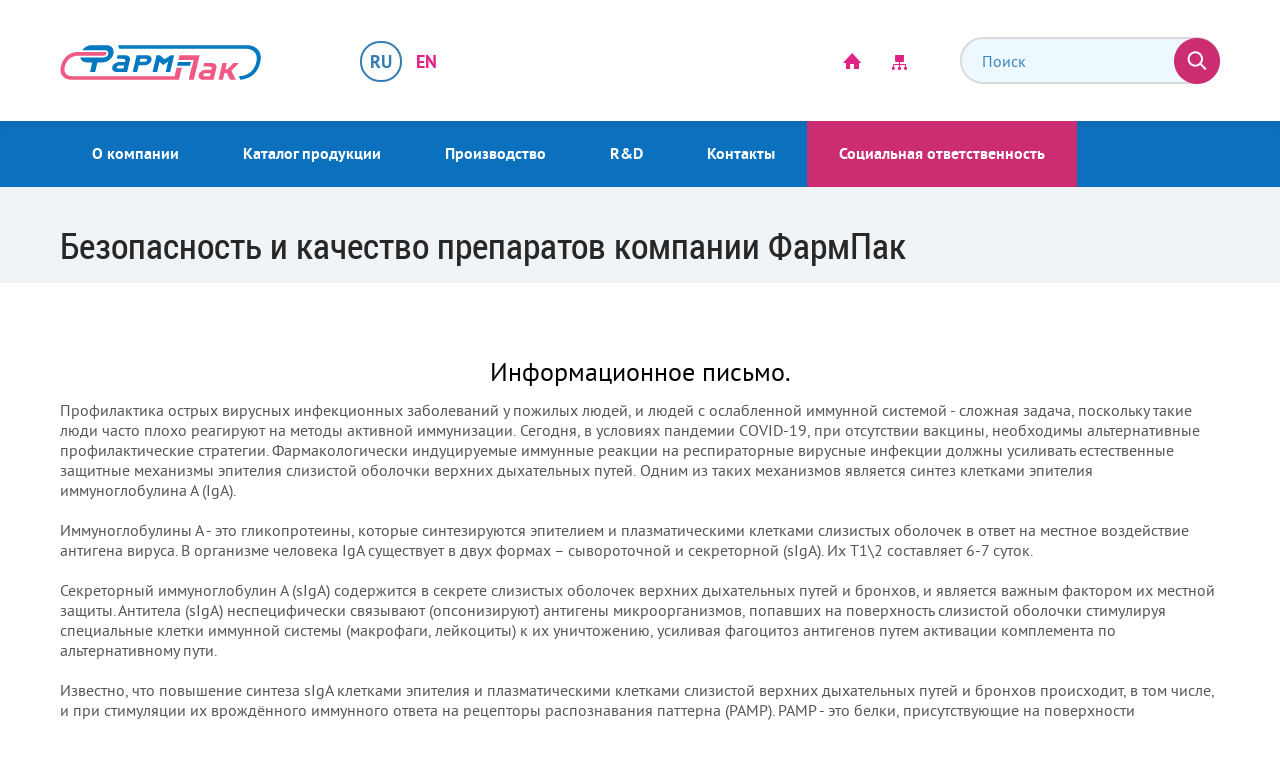

--- FILE ---
content_type: text/html; charset=UTF-8
request_url: https://derinat.com/social-responsibility/
body_size: 7205
content:

<!DOCTYPE html>
<html lang="ru">
    <head>
        <meta charset="utf-8">
        <title>Социальная ответственность</title>
        <meta name="format-detection" content="telephone=no">
        <meta name="viewport" id="viewport" content="width=device-width, initial-scale=1.0, maximum-scale=1.0">
        <link rel="stylesheet" href="/css/site.css">
        <link rel="shortcut icon" href="/favicon.ico">
        <meta http-equiv="Content-Type" content="text/html; charset=UTF-8" />
<meta name="keywords" content="Социальная ответственность" />
<meta name="description" content="Социальная ответственность" />
<link href="/bitrix_app/cache/css/s1/default/page_3d94311d73080fe93b778c398d0af035/page_3d94311d73080fe93b778c398d0af035_ac621a3350c70b8d65e0d7d0668fd2d6.css?1491077933678" type="text/css" rel="stylesheet" />
<link href="/bitrix_app/cache/css/s1/default/kernel_main/kernel_main.css?176467912818766" type="text/css" rel="stylesheet" />
<link href="/bitrix_app/cache/css/s1/default/template_8a93424699c0bd4160885fdb325f1370/template_8a93424699c0bd4160885fdb325f1370_b4443cec9519ecab17a11dab7cc97590.css?1490990854414" type="text/css" rel="stylesheet" />

<script type="text/javascript">if(!window.BX)window.BX={message:function(mess){if(typeof mess=='object') for(var i in mess) BX.message[i]=mess[i]; return true;}};</script><script type="text/javascript">(window.BX||top.BX).message({'LANGUAGE_ID':'ru','FORMAT_DATE':'DD.MM.YYYY','FORMAT_DATETIME':'DD.MM.YYYY HH:MI:SS','COOKIE_PREFIX':'BITRIX_SM','USER_ID':'','SERVER_TIME':'1768516893','SERVER_TZ_OFFSET':'10800','USER_TZ_OFFSET':'0','USER_TZ_AUTO':'Y','bitrix_sessid':'4f69b28ff037f9f51a2f2db40ed2c298','SITE_ID':'s1'});(window.BX||top.BX).message({'JS_CORE_LOADING':'Загрузка...','JS_CORE_NO_DATA':'- Нет данных -','JS_CORE_WINDOW_CLOSE':'Закрыть','JS_CORE_WINDOW_EXPAND':'Развернуть','JS_CORE_WINDOW_NARROW':'Свернуть в окно','JS_CORE_WINDOW_SAVE':'Сохранить','JS_CORE_WINDOW_CANCEL':'Отменить','JS_CORE_H':'ч','JS_CORE_M':'м','JS_CORE_S':'с','JSADM_AI_HIDE_EXTRA':'Скрыть лишние','JSADM_AI_ALL_NOTIF':'Показать все','JSADM_AUTH_REQ':'Требуется авторизация!','JS_CORE_WINDOW_AUTH':'Войти','JS_CORE_IMAGE_FULL':'Полный размер'});</script>

<script type="text/javascript" src="/bitrix_app/cache/js/s1/default/kernel_main/kernel_main.js?1764965050532280"></script>
<script type="text/javascript">BX.setCSSList(['/var/www/u472283/data/www/derinat.com/www/bitrix/js/main/core/css/core.css','/bitrix/js/main/core/css/core.css']); </script>
<script type="text/javascript">BX.setJSList(['/var/www/u472283/data/www/derinat.com/www/bitrix/js/main/core/core.js','/var/www/u472283/data/www/derinat.com/www/bitrix/js/main/core/core_ajax.js','/var/www/u472283/data/www/derinat.com/www/bitrix/js/main/session.js','/var/www/u472283/data/www/derinat.com/www/bitrix/js/main/core/core_fx.js','/var/www/u472283/data/www/derinat.com/www/bitrix/js/main/json/json2.min.js','/var/www/u472283/data/www/derinat.com/www/bitrix/js/main/core/core_ls.js','/var/www/u472283/data/www/derinat.com/www/bitrix/js/main/core/core_window.js','/var/www/u472283/data/www/derinat.com/www/bitrix/js/main/utils.js','/bitrix/js/main/core/core.js','/bitrix/js/main/core/core_ajax.js','/bitrix/js/main/session.js','/bitrix/js/main/core/core_fx.js','/bitrix/js/main/json/json2.min.js','/bitrix/js/main/core/core_ls.js','/bitrix/js/main/core/core_window.js','/bitrix/js/main/utils.js']); </script>
<script type="text/javascript">
bxSession.Expand(3600, '4f69b28ff037f9f51a2f2db40ed2c298', false, '5171db3986e0ac6f7bc441bd6f2c73f5');
</script>




    </head>
    <body>
                <div class="wrapper">
            <header class="header">
                <div class="page">
                    <div class="block-group">
                        <div class="block coll-3 coll-5-tablet w100-phone first">
                            <div class="m-menu">
                                <img class="img-mob-menu" src="/image/m-menu.png" alt="">
                            </div>
                            <div class="logo">
                                <a href="/"><img src="/image/logo_rus.png" alt=""></a>
                            </div>
                        </div>
                        <div class="block coll-6 coll-4-tablet m-float-r">
                            <div class="set-lang">
                                <a class="link-lang link-lang--ru current" href="/">RU</a>
                                <a class="link-lang link-lang--en" href="/en/">EN</a>
                            </div>
                            <div class="icon-header-block m-hide">
                                <a class="header-icon header-icon--home" href="/">&nbsp;</a>
                                <a class="header-icon header-icon--sitemap" href="/sitemap/">&nbsp;</a>
                                                     </div>
                        </div>
                        <div class="block coll-3 m-float-l">
                            <form action="/search/" class="search-top" method="get">
                                <input class="search js-search" placeholder="Поиск" name="q" value="" type="text">
                                <input value="go" type="submit">
                            </form>
                        </div>
                    </div>
                </div>
            </header>

            <nav class="nav nav--top">
                <div class="page">
                    <ul>
                        <li class="nav-item">
    <a href="/about/">О компании</a>
            <ul class="nav-submenu">
            <li>
    <a href="/about/press-about-us/" class="">СМИ о нас</a>
</li><li>
    <a href="/about/quality-standards/" class="">Стандарты качества</a>
</li>        </ul>
    </li><li class="nav-item">
    <a href="/catalog/">Каталог продукции</a>
    </li><li class="nav-item">
    <a href="/production/">Производство</a>
    </li><li class="nav-item">
    <a href="/r-and-d/">R&D</a>
    </li><li class="nav-item">
    <a href="/contacts/">Контакты</a>
    </li><li class="nav-item current">
    <a href="/social-responsibility/">Социальная ответственность</a>
    </li>                    </ul>
                </div>
            </nav>

                            <div class="middle">
                    <div class="breadcrumbs">
                        <div class="page">
                                                    </div>
                    </div>
                    <div class="row-h1">
                        <div class="page">
                            <h1>Безопасность и качество препаратов компании ФармПак</h1>
                        </div>
                    </div>
                    <div class="content">
                        <div class="page">
              
<div class="block-group"> 
<h3 style="text-align:center">Информационное письмо.
</h3>
<p>
</p>
<p>
	 Профилактика острых вирусных инфекционных заболеваний у пожилых людей, и людей с ослабленной иммунной системой - сложная задача, поскольку такие люди часто плохо реагируют на методы активной иммунизации.&nbsp;Сегодня, в условиях пандемии COVID-19, при отсутствии вакцины, необходимы альтернативные профилактические стратегии. Фармакологически индуцируемые иммунные реакции на респираторные вирусные инфекции должны усиливать естественные защитные механизмы эпителия слизистой оболочки верхних дыхательных путей.&nbsp;Одним из таких механизмов является синтез клетками эпителия иммуноглобулина А (IgA).
</p>
<p>
	 Иммуноглобулины А - это гликопротеины, которые синтезируются эпителием и плазматическими клетками слизистых оболочек в ответ на местное воздействие антигена вируса. В организме человека IgA существует в двух формах – сывороточной и секреторной (sIgA). Их T1\2 составляет 6-7 суток.&nbsp;
</p>
<p>
	 Секреторный иммуноглобулин А (sIgA) содержится в секрете слизистых оболочек верхних дыхательных путей и бронхов, и является важным фактором их местной защиты. Антитела (sIgA) неспецифически связывают (опсонизируют) антигены микроорганизмов, попавших на поверхность слизистой оболочки стимулируя специальные клетки иммунной системы (макрофаги, лейкоциты) к их уничтожению, усиливая фагоцитоз антигенов путем активации комплемента по альтернативному пути.
</p>
<p>
	 Известно, что повышение синтеза sIgA клетками эпителия и плазматическими клетками слизистой верхних дыхательных путей и бронхов происходит, в том числе, и при стимуляции их врождённого иммунного ответа на рецепторы распознавания паттерна (PAMP). PAMP - это белки, присутствующие на поверхности клеток&nbsp;иммунной системы&nbsp;и способные узнавать стандартные молекулярные структуры (паттерны), специфичные для больших групп&nbsp;патогенов (вирусов, бактерий, грибов и т.д.).
</p>
<p>
	 К таким рецепторам врождённого иммунного ответа относятся и Толл-подобные рецепторы (англ. Toll-like receptor, TLR; от нем. toll - замечательный) - класс клеточных рецепторов с одним трансмембранным фрагментом, распознающие консервативные части структур бактерий и вирусов, которые не могут быть ими изменены в процессе эволюции и активируют иммунный ответ организма. На сегодняшний день у человека идентифицировано 10 типов Толл-подобных рецепторов (TLR1, TLR2...TLR9).
</p>
<p>
	 "Деринат"® – иммуномодулятор, селективно стимулирующий Толл-подобные рецепторы 9 (TLR9). TLR9 расположены на макрофагах, дендритных клетках любой локализации, В-лимфоцитах. Исследование нуклеотидного состава концевых участков фрагментов ДНК, которые входят в состав препарата «Деринат»®, показало, что фрагменты оканчиваются неметилированным динуклеотидным мотивом CpG. Неметилированные CpG мотивы ДНК являются специфическими лигандами для TLR9.
</p>
<p>
	 Исследованиями, проведёнными нашей компанией, показано, что местное применение препарата "Деринат"®, в форме 0,25 % раствора, достоверно повышает синтез секреторного иммуноглобулина А (sIgA) на поверхности слизистой оболочки верхних дыхательных путей [1] [2]
</p>
<p>
	 Таким образом в условиях пандемии COVID-19, при отсутствии вакцины, наша компания предлагает альтернативную профилактическую стратегию контроля за заболеваемостью с помощью фармакологической индукции врождённой иммунного ответа путём усиления синтеза секреторного иммуноглобулина А (sIgA) клетками эпителия слизистой оболочки верхних дыхательных путей и бронхов.
</p>
<p>
	 Литература.
</p>
<p>
	 1. "Двойное слепое плацебо-контролируемое рандомизированное клиническое исследование в параллельных группах эффективности и безопасности препарата "Деринат"® при лечении гриппа и других ОРВИ у детей (IV фаза)" НИИ гриппа СЗО РАМН 2010 год)
</p>
<p>
	 2. "Иммуномодулирующая и репаративная терапия гриппа и острых респираторных инфекций у детей" Е.А. Балакирева, Д.Ю. Бугримов, О.Ю. Филатов, О.В. Кашаева, В.А. Назаров. Лечащий врач. №6, 2015 год.
</p>
  <div class="block coll-12 first"> 
    <div class="social-top-text"> <img class="soc-photo" src="/image/soc-photo.jpg"  /> 
      <p> ФармПак -<i> социально ответственная компания, ориентированная, прежде всего, на здоровое материнство и детство, уделяет повышенное внимание высокой безопасности и действенности производимых лекарственных средств. </i> </p>
     
      <p> Во исполнение п. 1 ст. 64 Федерального Закона от 12.04.2010 № 61-ФЗ &laquo;Об обращении лекарственных средств&raquo;, а также в соответствии с международными стандартами и политикой компании в области качества, ФармПак осуществляет мониторинг безопасности и качества производимых лекарственных препаратов <i>(фармаконадзор) </i>в целях максимально полного обеспечения интересов своих клиентов. </p>
<p>Компания ФармПак старательно собирает достоверную информацию об опыте применения своих препаратов и будет благодарна за дополнительные сведения об использовании наших препаратов.</p>
<p>О возникновении нежелательных явлений на лекарственный препарат «Ферровир» или «Деринат» просим Вас сообщить по телефонам +7 (495) 739-52-98, +7 (495) 739-52-03, либо написать на электронный адрес <a href="mailto:info@derinat.ru">info@derinat.ru</a></p>
<p>В случае претензии к качеству лекарственного препарата «Ферровир» или «Деринат», просим Вас сообщить об этом по телефону +7 (495) 739-52-98, +7 (495) 739-52-03, либо написать на электронный адрес <a href="mailto:info@derinat.ru">info@derinat.ru</a></p>
</div>
   </div>
 </div>
<div class="social-project"> 
  <h2 class="hdr-h2-soc">Социальные проекты компании</h2>
 
	<div class="block-group">
		
								<div class="block coll-4 coll-6-tablet social-layer">
				<div class="text">
											<div class="text-date">30.11.2016</div>
																<div class="text-name"><a href="/social-responsibility/69-nara-unior/">Поддерживаем юношеский Футбольный Клуб «НАРА-ЮНИОР»</a></div>
									</div>
				<a href="/social-responsibility/69-nara-unior/" class="social-img">
											<img src="/upload/iblock/80f/80fc135c3fe823e83cd688c6e668bc74.jpg" alt="Поддерживаем юношеский Футбольный Клуб «НАРА-ЮНИОР»" />
									</a>
													<div style="clear:both"></div>
							</div>
				<div class=" clear"></div>

								</div>
 </div>
                                      </div>
                    </div>
                </div>
                        <div class="fixed"></div>
        </div>

        <footer class="foot">
            <div class="page">
                <nav class="foot-nav">
                    <ul>
                        <li class=""><a href="/about/">О компании</a></li><li class=""><a href="/catalog/">Каталог продукции</a></li><li class=""><a href="/production/">Производство</a></li><li class=""><a href="/r-and-d/">R&D</a></li><li class=""><a href="/contacts/">Контакты</a></li><li class=" current"><a href="/social-responsibility/">Социальная ответственность</a></li>                    </ul>
                </nav>
                <div class="footer-content">
                    <div class="block-group">
                        <div class="block coll-3 first coll-6-tablet w100-phone copyright">
                            <div class="copy-company">&copy; 2016 - ФармПак</div>
                            <div class="copy-dev">Дизайн и разработка сайта - <a target="_blank" href="http://www.interlabs.ru/">InterLabs</a></div>
                        </div>
                        <div class="block coll-4 coll-6-tablet w100-phone">
                            <div class="contacts-footer">
                                <p><b>Адрес:</b> 127521, Москва, Анненский проезд, домовладение 7, строение 1</p>
                                <p><b>Телефон:</b> <a href="tel:+74957395298">+7 (495)739-52-98</a></p>
                                <p><b>Электронная почта:</b> <a href="mailto:info@derinat.ru">info@derinat.ru</a></p>
                            </div>
                        </div>
                        <div class="block coll-5 coll-12-tablet m-hide">
                            <div class="block-map">
                                <div class="map map--footer" id="mapsGoogle2" data-gm1="55.805245" data-gm2="37.606855" data-zoom="13" data-name=«ФармПак»></div>
                            </div>
                        </div>
                    </div>
                    <div class="text-footer">
                        Компания «ФармПак», образованная в 2005  году, обеспечивает эффективное продвижение продукции Холдинга, который,
                        один из немногих в России, осуществляет научную разработку, полный цикл производства от субстанций до готовых
                        лекарственных препаратов, и их дистрибуцию.
<br /><br />
<a href="/upload/politic_pdn.pdf">Политика обработки персональных данных</a>
<br/>
Мы используем cookies, чтобы вам было удобно работать с сайтом
						</div>
                </div>
            </div>
        </footer>

        <div class="hide">
            						</div>
<!-- Yandex.Metrika counter --> <script type="text/javascript"> (function (d, w, c) { (w[c] = w[c] || []).push(function() { try { w.yaCounter44063209 = new Ya.Metrika({ id:44063209, clickmap:true, trackLinks:true, accurateTrackBounce:true, webvisor:true }); } catch(e) { } }); var n = d.getElementsByTagName("script")[0], s = d.createElement("script"), f = function () { n.parentNode.insertBefore(s, n); }; s.type = "text/javascript"; s.async = true; s.src = "https://mc.yandex.ru/metrika/watch.js"; if (w.opera == "[object Opera]") { d.addEventListener("DOMContentLoaded", f, false); } else { f(); } })(document, window, "yandex_metrika_callbacks"); </script> <noscript><div><img src="https://mc.yandex.ru/watch/44063209" style="position:absolute; left:-9999px;" alt="" /></div></noscript> <!-- /Yandex.Metrika counter --><script>
  var require = {
    baseUrl: '/js/lib'
      };
</script>
<script src="/js/require-jquery.js"></script>
<script>
require(['../app/site'], function() {
require(['site/common', 'site/gmap'], function() {
});
});
</script>
    </body>
</html>


--- FILE ---
content_type: text/css
request_url: https://derinat.com/css/site.css
body_size: 17796
content:
html {
  font-size: 100%;
  -ms-text-size-adjust: 100%;
  -webkit-text-size-adjust: 100%;
}
body {
  margin: 0;
}
article
aside,
figcaption,
figure,
footer,
header,
hgroup,
nav,
section,
details,
summary,
main {
  display: block;
}
audio,
canvas,
progress,
video {
  display: inline-block;
  vertical-align: baseline;
}
audio:not([controls]) {
  display: none;
  height: 0;
}
[hidden],
template {
  display: none !important;
}
a {
  background: transparent;
}
a:active,
a:hover {
  outline: 0;
}
abbr[title] {
  border-bottom: 1px dotted;
}
b,
strong {
  font-weight: bold;
}
dfn {
  font-style: italic;
}
mark {
  background: #ff0;
  color: #000;
}
small {
  font-size: 80%;
}
sub,
sup {
  font-size: 75%;
  line-height: 0;
  position: relative;
  vertical-align: baseline;
}
sup {
  top: -0.5em;
}
sub {
  bottom: -0.25em;
}
img {
  border: 0;
}
svg:not(:root) {
  overflow: hidden;
}
hr {
  -moz-box-sizing: content-box;
  -webkit-box-sizing: content-box;
  -moz-box-sizing: content-box;
  box-sizing: content-box;
  height: 0;
}
pre {
  overflow: auto;
}
code,
kbd,
pre,
samp {
  font-size: 1em;
}
table {
  border-collapse: collapse;
  border-spacing: 0;
}
td,
th {
  padding: 0;
}
nav > ul {
  list-style: none;
}
button,
input,
optgroup,
select,
textarea {
  color: inherit;
  font: inherit;
  margin: 0;
}
button {
  overflow: visible;
}
button,
select {
  text-transform: none;
}
button,
html input[type="button"],
input[type="reset"],
input[type="submit"] {
  -webkit-appearance: button;
  cursor: pointer;
}
button[disabled],
html input[disabled] {
  cursor: default;
}
button::-moz-focus-inner,
input::-moz-focus-inner {
  border: 0;
  padding: 0;
}
input {
  line-height: normal;
}
input[type="checkbox"],
input[type="radio"] {
  -webkit-box-sizing: border-box;
  -moz-box-sizing: border-box;
  box-sizing: border-box;
  padding: 0;
}
input[type="number"]::-webkit-inner-spin-button,
input[type="number"]::-webkit-outer-spin-button {
  height: auto;
}
input[type="search"] {
  -webkit-appearance: textfield;
  -moz-box-sizing: content-box;
  -webkit-box-sizing: content-box;
  -webkit-box-sizing: content-box;
  -moz-box-sizing: content-box;
  box-sizing: content-box;
}
input[type="search"]::-webkit-search-cancel-button,
input[type="search"]::-webkit-search-decoration {
  -webkit-appearance: none;
}
legend {
  border: 0;
  padding: 0;
}
textarea {
  overflow: auto;
}
optgroup {
  font-weight: bold;
}
article,
aside,
figcaption,
figure,
footer,
header,
hgroup,
nav,
section,
details,
summary,
main,
div,
span,
object,
iframe,
h1,
h2,
h3,
h4,
h5,
h6,
p,
pre,
a,
abbr,
address,
code,
del,
dfn,
em,
img,
dl,
dt,
dd,
ol,
ul,
li,
fieldset,
form,
label,
legend,
caption,
tbody,
tfoot,
thead,
tr {
  margin: 0;
  padding: 0;
  border: 0;
  outline: 0;
}
nav ol,
nav ul {
  list-style: none;
}
h1,
h2,
h3,
h4,
h5,
h6 {
  font-size: 100%;
  font-weight: normal;
}
.block-group,
.block,
.block-group:after,
.block:after,
.block-group:before,
.block:before {
  -webkit-box-sizing: border-box;
  -moz-box-sizing: border-box;
  box-sizing: border-box;
}
.block-group {
  list-style-type: none;
  padding: 0;
  margin: 0;
  zoom: 1;
}
.block-group:before,
.block-group:after {
  content: "";
  display: table;
}
.block-group:after {
  clear: both;
}
.block-group > .block-group {
  clear: none;
  float: left;
  margin: 0 !important;
}
.block {
  float: left;
  width: 100%;
}
@font-face {
  font-family: "robotoСondensed";
  src: url("/fnt/roboto-condensed/roboto-condensed-regular.eot");
  src: local("☺︎"), url("/fnt/roboto-condensed/roboto-condensed-regular.eot?#iefix") format("embedded-opentype"), url("/fnt/roboto-condensed/roboto-condensed-regular.woff") format("woff"), url("/fnt/roboto-condensed/roboto-condensed-regular.ttf") format("truetype"), url("/fnt/roboto-condensed/roboto-condensed-regular.svg#webfont") format("svg");
  font-style: normal;
  font-weight: normal;
}
@font-face {
  font-family: "robotoСondensed";
  src: url("/fnt/roboto-condensed/robotocondensedlight.eot");
  src: local("☺︎"), url("/fnt/roboto-condensed/robotocondensedlight.eot?#iefix") format("embedded-opentype"), url("/fnt/roboto-condensed/robotocondensedlight.woff") format("woff"), url("/fnt/roboto-condensed/robotocondensedlight.ttf") format("truetype"), url("/fnt/roboto-condensed/robotocondensedlight.svg#webfont") format("svg");
  font-style: normal;
  font-weight: 300;
}
@font-face {
  font-family: "PT Sans";
  src: url("/fnt/pt-sans/pt-sans-regular.eot");
  src: local("☺︎"), url("/fnt/pt-sans/pt-sans-regular.eot?#iefix") format("embedded-opentype"), url("/fnt/pt-sans/pt-sans-regular.woff") format("woff"), url("/fnt/pt-sans/pt-sans-regular.ttf") format("truetype"), url("/fnt/pt-sans/pt-sans-regular.svg#webfont") format("svg");
  font-style: normal;
  font-weight: normal;
}
@font-face {
  font-family: "PT Sans";
  src: url("/fnt/pt-sans/pt-sans-italic.eot");
  src: local("☺︎"), url("/fnt/pt-sans/pt-sans-italic.eot?#iefix") format("embedded-opentype"), url("/fnt/pt-sans/pt-sans-italic.woff") format("woff"), url("/fnt/pt-sans/pt-sans-italic.ttf") format("truetype"), url("/fnt/pt-sans/pt-sans-italic.svg#webfont") format("svg");
  font-style: italic;
  font-weight: normal;
}
@font-face {
  font-family: "PT Sans";
  src: url("/fnt/pt-sans/pt-sans-bold.eot");
  src: local("☺︎"), url("/fnt/pt-sans/pt-sans-bold.eot?#iefix") format("embedded-opentype"), url("/fnt/pt-sans/pt-sans-bold.woff") format("woff"), url("/fnt/pt-sans/pt-sans-bold.ttf") format("truetype"), url("/fnt/pt-sans/pt-sans-bold.svg#webfont") format("svg");
  font-style: normal;
  font-weight: bold;
}
div[class*="coll"] {
  margin-left: 3.448275862068966%;
}
div[class*="coll"].first {
  margin-left: 0;
  clear: left;
}
.coll-1 {
  width: 5.172413793103448%;
}
.coll-2 {
  width: 13.79310344827586%;
}
.coll-3 {
  width: 22.41379310344828%;
}
.coll-4 {
  width: 31.03448275862069%;
}
.coll-5 {
  width: 39.6551724137931%;
}
.coll-6 {
  width: 48.27586206896552%;
}
.coll-7 {
  width: 56.89655172413793%;
}
.coll-8 {
  width: 65.51724137931033%;
}
.coll-9 {
  width: 74.13793103448276%;
}
.coll-10 {
  width: 82.75862068965517%;
}
.coll-11 {
  width: 91.37931034482759%;
}
.coll-12 {
  width: 100%;
}
@media screen and (max-width : 1200px) {
  div[class*="coll"] {
    margin-left: 2.5%;
  }
  div[class*="coll"].first {
    margin-left: 0;
    clear: left;
  }
  .coll-1 {
    width: 6.041666666666667%;
  }
  .coll-2 {
    width: 14.58333333333333%;
  }
  .coll-3 {
    width: 23.125%;
  }
  .coll-4 {
    width: 31.66666666666667%;
  }
  .coll-5 {
    width: 40.20833333333333%;
  }
  .coll-6 {
    width: 48.75%;
  }
  .coll-7 {
    width: 57.29166666666667%;
  }
  .coll-8 {
    width: 65.83333333333333%;
  }
  .coll-9 {
    width: 74.375%;
  }
  .coll-10 {
    width: 82.91666666666667%;
  }
  .coll-11 {
    width: 91.45833333333333%;
  }
  .coll-12 {
    width: 100%;
  }
  .coll-4-desktop {
    width: 31.66666666666667%;
  }
}
@media screen and (max-width : 980px) {
  div[class*="coll"] {
    margin-left: 1.917808219178082%;
  }
  div[class*="coll"].first {
    margin-left: 0;
    clear: left;
  }
  .coll-1 {
    width: 6.575342465753425%;
  }
  .coll-2 {
    width: 15.06849315068493%;
  }
  .coll-3 {
    width: 23.56164383561644%;
  }
  .coll-4 {
    width: 32.05479452054795%;
  }
  .coll-5 {
    width: 40.54794520547945%;
  }
  .coll-6 {
    width: 49.04109589041096%;
  }
  .coll-7 {
    width: 57.53424657534247%;
  }
  .coll-8 {
    width: 66.02739726027397%;
  }
  .coll-9 {
    width: 74.52054794520548%;
  }
  .coll-10 {
    width: 83.01369863013699%;
  }
  .coll-11 {
    width: 91.5068493150685%;
  }
  .coll-12 {
    width: 100%;
  }
  .coll-4-tablet {
    width: 32.05479452054795%;
  }
  .coll-5-tablet {
    width: 40.54794520547945%;
  }
  .coll-6-tablet {
    width: 49.04109589041096%;
  }
  .coll-12-tablet {
    width: 100%;
    margin-left: 0 !important;
  }
}
@media screen and (max-width : 765px) {
  .w100-phone {
    width: 100%;
    margin-left: 0 !important;
  }
}
* {
  outline: none;
}
body {
  font-family: "PT Sans", sans-serif;
  font-size: 14px;
  line-height: 17px;
  background: #fff;
}
a {
  color: #1a7eee;
}
a:hover {
  text-decoration: none;
  color: #cc2c70;
}
body,
html {
  height: 100%;
}
h1 {
  color: #282727;
  font-size: 36px;
  line-height: 36px;
  margin: 0;
  padding: 0;
  font-family: "robotoСondensed";
}
h2 {
  font-size: 30px;
  margin: 35px 0 20px;
  color: #282727;
  line-height: 22px;
}
h2.main-h2 {
  color: #fff;
  font-family: "robotoСondensed";
  font-size: 48px;
  text-transform: uppercase;
  text-align: center;
  margin: 55px 0 50px;
}
h2.main-h2--black {
  color: #000;
}
h2.main-h2--black-left {
  text-align: left;
  margin-top: 65px;
}
h3 {
  font-size: 26px;
  margin: 45px 0 20px;
}
img {
  max-width: 100%;
  height: auto;
}
ul {
  margin: 10px 0 15px 16px;
  list-style-type: none;
}
.content ul {
  margin: 22px 0 30px 16px;
}
.content ul li {
  line-height: 30px;
  color: #3f3f3f;
  position: relative;
  font-size: 15px;
  color: #3f3f3f;
}
.content ul li:before {
  position: absolute;
  top: 14px;
  left: -15px;
  content: "";
  display: inline-block;
  background-color: #cc2c70;
  width: 5px;
  height: 5px;
  -webkit-border-radius: 50px;
  border-radius: 50px;
}
.content ul.ul-num {
  margin-left: 31px;
  counter-reset: list1;
}
.content ul.ul-num li:before {
  width: 22px;
  height: 21px;
  line-height: 21px;
  top: 6px;
  left: -31px;
  color: #fff;
  text-align: center;
  background-color: #cc2c70;
  -webkit-border-radius: 50%;
  border-radius: 50%;
  counter-increment: list1;
  content: counter(list1);
}
p {
  font-size: 16px;
  color: #575757;
  line-height: 20px;
  margin-bottom: 20px;
}
.block-wrap-link {
  text-decoration: none;
}
.wrapper {
  position: relative;
  min-height: 100%;
}
.page {
  width: 1160px;
  margin-left: auto;
  margin-right: auto;
  padding: 0 20px;
}
.middle {
  width: 100%;
  height: 100%;
  zoom: 1;
}
.middle:before,
.middle:after {
  content: "";
  display: table;
}
.middle:after {
  clear: both;
}
.noimg {
  background: url("/image/nophoto.png") no-repeat center center;
}
.noimg-en {
  background: url("/image/nophoto-en.png") no-repeat center center;
}
.clear {
  clear: both;
}
.hide {
  display: none;
}
.btn {
  display: inline-block;
  text-decoration: none;
  color: #fff;
  padding: 14px 42px;
  background-color: #cc2c70;
  text-align: center;
  font-size: 18px;
  -webkit-border-radius: 50px;
  border-radius: 50px;
  border: none;
}
.btn:hover {
  background-color: rgba(32,140,223,0.89);
  color: #fff;
  -webkit-transition: all 0.3s ease 0s;
  -moz-transition: all 0.3s ease 0s;
  -o-transition: all 0.3s ease 0s;
  -ms-transition: all 0.3s ease 0s;
  transition: all 0.3s ease 0s;
}
.btn-submit {
  display: inline-block;
  color: #fff;
  padding: 10px 42px;
  background-color: #cc2c70;
  text-align: center;
  font-size: 18px;
  -webkit-border-radius: 50px;
  border-radius: 50px;
  border: none;
  clear: left;
  float: left;
  margin-top: 5px;
}
.btn-submit:hover {
  background-color: rgba(32,140,223,0.89);
  color: #fff;
  -webkit-transition: all 0.3s ease 0s;
  -moz-transition: all 0.3s ease 0s;
  -o-transition: all 0.3s ease 0s;
  -ms-transition: all 0.3s ease 0s;
  transition: all 0.3s ease 0s;
}
.question {
  position: fixed;
  width: 85px;
  height: 236px;
  top: 550px;
  right: 0;
  background: #fff url("/image/bgr-support.png") no-repeat 100% 0;
  -webkit-box-shadow: -2px 0 5px rgba(42,61,82,0.26);
  box-shadow: -2px 0 5px rgba(42,61,82,0.26);
  z-index: 100;
}
.question a {
  position: absolute;
  width: 236px;
  height: 85px;
  line-height: 65px;
  left: -76px;
  top: 75px;
  display: inline-block;
  color: #337cb4;
  font-size: 17px;
  text-transform: uppercase;
  text-decoration: none;
  text-align: center;
  -webkit-transform: rotate(-90deg);
  -moz-transform: rotate(-90deg);
  -o-transform: rotate(-90deg);
  -ms-transform: rotate(-90deg);
  transform: rotate(-90deg);
}
.question .question-t {
  display: none;
}
.breadcrumbs {
  width: 100%;
  height: auto;
  background-color: #f1f4f7;
  padding: 15px 0;
  color: #848e97;
  zoom: 1;
}
.breadcrumbs:before,
.breadcrumbs:after {
  content: "";
  display: table;
}
.breadcrumbs:after {
  clear: both;
}
.breadcrumbs a {
  text-decoration: underline;
  color: #337cb4;
  position: relative;
  display: inline-block;
  margin: 0 25px 0 0;
}
.breadcrumbs a:first-child {
  margin-left: 0;
}
.breadcrumbs a:after {
  content: "";
  position: absolute;
  background: url("/image/arrow-breadcrumbs.png") no-repeat;
  width: 10px;
  height: 9px;
  right: -20px;
  top: 5px;
}
.row-h1 {
  width: 100%;
  height: auto;
  background-color: #f1f4f7;
  padding: 10px 0 20px;
  zoom: 1;
  margin-bottom: 35px;
}
.row-h1:before,
.row-h1:after {
  content: "";
  display: table;
}
.row-h1:after {
  clear: both;
}
.float-img-text {
  float: left;
  margin: 0 45px 25px 0;
}
.pagination {
  zoom: 1;
  margin: 10px 0 35px;
  width: 100%;
}
.pagination:before,
.pagination:after {
  content: "";
  display: table;
}
.pagination:after {
  clear: both;
}
.pagination ul {
  list-style-type: none;
  margin: 0;
  padding: 0;
}
.pagination li {
  float: left;
  color: #067bbc;
  display: inline-block;
  font-size: 16px;
  font-weight: 700;
  line-height: 29px;
  padding-bottom: 0;
  text-align: center;
  padding-left: 3px;
}
.pagination li:before {
  display: none !important;
}
.pagination li a,
.pagination li span {
  margin: 0 8px;
  text-align: center;
  color: #337cb4;
}
.pagination li a.active,
.pagination li span.active {
  background-color: #cc2c70;
  -webkit-border-radius: 50px;
  border-radius: 50px;
  color: #fff;
  display: inline-block;
  font-weight: bold;
  line-height: 30px;
  margin: 0 2px;
  padding: 0 10px;
  text-decoration: none;
}
.pagination li .prev-arrow,
.pagination li .next-arrow {
  width: 13px;
  height: 15px;
  display: inline-block;
  text-decoration: none;
  margin-top: 7px;
}
.pagination li .prev-arrow {
  background: url("/image/prev-arrow-pagination.png") no-repeat;
}
.pagination li .next-arrow {
  background: url("/image/next-arrow-pagination.png") no-repeat;
}
.pagination li .arrow-pag,
.pagination li .arrow-first {
  width: 17px;
  height: 15px;
  background: url("/image/arrow-pagination.png") no-repeat;
  display: inline-block;
  text-decoration: none;
  margin-top: 7px;
}
.pagination li .arrow-first {
  -webkit-transform: rotate(180deg);
  -moz-transform: rotate(180deg);
  -o-transform: rotate(180deg);
  -ms-transform: rotate(180deg);
  transform: rotate(180deg);
}
input[type=text] {
  width: 100%;
  height: 40px;
  -webkit-box-sizing: border-box;
  -moz-box-sizing: border-box;
  box-sizing: border-box;
  -webkit-border-radius: 50px;
  border-radius: 50px;
  padding: 10px 25px;
  background-color: #eef8ff;
  color: #3b86c0;
  margin-bottom: 20px;
  text-align: left;
  font-size: 18px;
  border: none;
  float: left;
  -webkit-appearance: none;
}
input[type="text"]::-webkit-input-placeholder {
  color: #3b86c0;
}
textarea {
  width: 100%;
  height: 230px;
  background-color: #eef8ff;
  -webkit-box-sizing: border-box;
  -moz-box-sizing: border-box;
  box-sizing: border-box;
  -webkit-border-radius: 20px;
  border-radius: 20px;
  padding: 10px 25px;
  font-size: 18px;
  color: #3b86c0;
  border: none;
  resize: none;
  float: right;
}
textarea::-webkit-input-placeholder {
  color: #3b86c0;
}
@media screen and (max-width : 1200px) {
  .page {
    width: 960px;
    margin-left: auto;
    margin-right: auto;
    padding: 0 10px;
  }
  .question {
    top: 450px;
  }
}
@media screen and (max-width : 980px) {
  .tablet-hide {
    display: none;
  }
  .page {
    width: 730px;
    margin-left: auto;
    margin-right: auto;
    padding: 0 10px;
  }
  h2.main-h2 {
    margin: 45px 0 35px;
  }
  .question {
    width: 68px;
    height: 66px;
    top: 450px;
    background: #fff url("/image/bgr-support2.png") no-repeat 100% 0;
  }
  .question a {
    width: 55px;
    height: 66px;
    line-height: 66px;
    top: 0;
    left: 0;
    padding-right: 13px;
    -webkit-transform: none;
    -moz-transform: none;
    -o-transform: none;
    -ms-transform: none;
    transform: none;
    font-size: 43px;
    font-weight: 700;
  }
  .question .question-t {
    display: inline;
  }
  .question .question-d {
    display: none;
  }
  .pagination {
    margin-top: 25px;
  }
}
@media screen and (max-width : 765px) {
  .page {
    width: 100%;
    padding: 0 10px;
    -webkit-box-sizing: border-box;
    -moz-box-sizing: border-box;
    box-sizing: border-box;
  }
  .wrapper {
    min-width: 300px;
  }
  .m-hide {
    display: none;
  }
  h1 {
    font-size: 24px;
    line-height: 24px;
  }
  h2 {
    font-size: 24px;
  }
  h2.main-h2 {
    font-size: 30px;
  }
  h2.main-h2--black {
    color: #000;
  }
  h2.main-h2--black-left {
    text-align: left;
    margin-top: 65px;
  }
  .breadcrumbs {
    margin-top: 80px;
    -webkit-box-shadow: 0 5px 5px rgba(0,0,0,0.08);
    box-shadow: 0 5px 5px rgba(0,0,0,0.08);
  }
  .row-h1 {
    margin-bottom: 25px;
  }
  .float-img-text {
    float: none;
    zoom: 1;
    text-align: center;
    margin-bottom: 25px;
  }
  .float-img-text:before,
  .float-img-text:after {
    content: "";
    display: table;
  }
  .float-img-text:after {
    clear: both;
  }
  .pagination li .prev-arrow {
    margin-left: 70px;
  }
  input[type=text] {
    max-width: 100%;
  }
  textarea {
    max-width: 100%;
    float: left;
  }
}
.header {
  width: 100%;
  height: 121px;
  background: #fff;
  -webkit-box-sizing: border-box;
  -moz-box-sizing: border-box;
  box-sizing: border-box;
  -webkit-box-shadow: 0 5px 5px rgba(0,0,0,0.08);
  box-shadow: 0 5px 5px rgba(0,0,0,0.08);
  zoom: 1;
  position: relative;
}
.header:before,
.header:after {
  content: "";
  display: table;
}
.header:after {
  clear: both;
}
.logo {
  margin-top: 45px;
}
.link-lang {
  font-size: 18px;
  font-weight: bold;
  display: inline-block;
  text-decoration: none;
  padding: 12px 10px;
  margin-top: 41px;
}
.link-lang--ru {
  color: #337cb4;
}
.link-lang--ru:hover,
.link-lang--ru.current {
  -webkit-border-radius: 30px;
  border-radius: 30px;
  border: 2px solid #337cb4;
  color: #337cb4;
  padding: 10px 8px;
}
.link-lang--en {
  color: #df2284;
}
.link-lang--en:hover,
.link-lang--en.current {
  -webkit-border-radius: 30px;
  border-radius: 30px;
  border: 2px solid #df2284;
  color: #df2284;
  padding: 10px 8px;
}
.icon-header-block {
  float: right;
  margin-top: 41px;
}
.header-icon {
  position: relative;
  width: 39px;
  height: 39px;
  display: inline-block;
  text-decoration: none;
  -webkit-border-radius: 50%;
  border-radius: 50%;
  border: 2px solid #fff;
}
.header-icon:hover {
  border: 2px solid #df2284;
}
.header-icon:before {
  content: "";
  position: absolute;
  background: url("/image/navicon.png") no-repeat;
}
.header-icon.current {
  border: 2px solid #337cb4;
}
.header-icon--home:before {
  width: 19px;
  height: 17px;
  left: 10px;
  top: 10px;
  background-position: 0 -22px;
}
.header-icon--home.current:before {
  background-position: 0 0;
}
.header-icon--sitemap:before {
  width: 19px;
  height: 21px;
  left: 9px;
  top: 6px;
  background-position: -24px -17px;
}
.header-icon--sitemap.current:before {
  background-position: -24px 4px;
}
.header-icon--mail:before {
  width: 22px;
  height: 16px;
  left: 9px;
  top: 11px;
  background-position: -49px -22px;
}
.header-icon--mail.current:before {
  background-position: -49px 0;
}
.search-top {
  position: relative;
  top: 37px;
}
.search-top input.search {
  -webkit-border-radius: 50px;
  border-radius: 50px;
  height: 47px;
  border: 2px solid #dadada;
  width: 100%;
  color: #bbb;
  font-size: 16px;
  line-height: 18px;
  padding: 10px 65px 10px 20px;
  -webkit-box-sizing: border-box;
  -moz-box-sizing: border-box;
  box-sizing: border-box;
  margin-bottom: 0;
  float: none;
}
.search-top input[type="submit"] {
  -webkit-appearance: none;
  -moz-appearance: none;
  appearance: none;
  background: url("/image/search-icon.png") no-repeat;
  border: none;
  bottom: 0;
  top: -1px;
  height: 47px;
  width: 46px;
  margin: auto;
  position: absolute;
  right: 0;
  text-indent: -9999px;
}
.set-lang {
  float: left;
}
@media screen and (max-width : 1200px) {
  .infografica--about .icon-text-number {
    font-size: 20px;
  }
  .infografica--about .icon-text-info {
    font-size: 12px;
  }
  .infografica--about .infografica-icon {
    margin-right: 0;
    width: 162px;
  }
}
@media screen and (max-width : 980px) {
  .header--fixed {
    position: fixed;
    width: 100%;
    top: 0;
    left: 0;
    z-index: 20;
    opacity: 0.95;
    -ms-filter: "progid:DXImageTransform.Microsoft.Alpha(Opacity=95)";
    filter: alpha(opacity=95);
    -webkit-box-shadow: 0 5px 20px rgba(0,0,0,0.3);
    box-shadow: 0 5px 20px rgba(0,0,0,0.3);
  }
  .logo {
    float: left;
  }
  .search-top {
    left: 19px;
    width: 160px;
  }
}
@media screen and (max-width : 765px) {
  .header {
    height: 71px;
    background-color: #f1f4f7;
  }
  .header--fixed {
    overflow: hidden;
  }
  .logo {
    margin-top: 22px;
  }
  .set-lang {
    float: right;
  }
  .m-float-r {
    float: right;
  }
  .m-float-l {
    float: left;
  }
  .search-top {
    left: 0;
    width: 175px;
  }
}
.nav {
  zoom: 1;
  width: 100%;
  -webkit-box-sizing: border-box;
  -moz-box-sizing: border-box;
  box-sizing: border-box;
  height: 66px;
  background-color: #0b71bf;
}
.nav:before,
.nav:after {
  content: "";
  display: table;
}
.nav:after {
  clear: both;
}
.nav--top {
  margin-top: 0;
}
.nav--fixed {
  position: fixed;
  width: 100%;
  top: -69px;
  left: 0;
  z-index: 20;
  opacity: 0.95;
  -ms-filter: "progid:DXImageTransform.Microsoft.Alpha(Opacity=95)";
  filter: alpha(opacity=95);
  -webkit-box-shadow: 0 5px 20px rgba(0,0,0,0.3);
  box-shadow: 0 5px 20px rgba(0,0,0,0.3);
  -webkit-transform: translateY(66px);
  -moz-transform: translateY(66px);
  -o-transform: translateY(66px);
  -ms-transform: translateY(66px);
  transform: translateY(66px);
  -webkit-transition: -webkit-transform 0.3s ease-in-out 0.2s, box-shadow 0.3s ease-in-out 0.2s;
  -moz-transition: -moz-transform 0.3s ease-in-out 0.2s, box-shadow 0.3s ease-in-out 0.2s;
  -o-transition: -o-transform 0.3s ease-in-out 0.2s, box-shadow 0.3s ease-in-out 0.2s;
  -ms-transition: -ms-transform 0.3s ease-in-out 0.2s, box-shadow 0.3s ease-in-out 0.2s;
  transition: transform 0.3s ease-in-out 0.2s, box-shadow 0.3s ease-in-out 0.2s;
}
.nav ul {
  list-style-type: none;
  width: 100%;
  height: 100%;
  margin: 0;
}
.nav .nav-item {
  position: relative;
  display: inline-block;
  line-height: 72px;
}
.nav .nav-item:first-child {
  margin-left: 0;
}
.nav .nav-item a {
  height: 66px;
  color: #fff;
  line-height: 66px;
  font-size: 16px;
  text-decoration: none;
  display: block;
  font-weight: bold;
  padding: 0 32px;
}
.nav .nav-item:hover,
.nav .nav-item.current {
  background-color: #cc2c70;
  -webkit-transition: all 0.3s ease 0s;
  -moz-transition: all 0.3s ease 0s;
  -o-transition: all 0.3s ease 0s;
  -ms-transition: all 0.3s ease 0s;
  transition: all 0.3s ease 0s;
}
.nav .nav-item:hover .nav-submenu {
  display: block;
}
.nav-submenu {
  position: absolute;
  width: 240px !important;
  height: auto !important;
  left: 0;
  top: 100%;
  background: #cc2c70;
  display: none;
  list-style-type: none;
  z-index: 11;
  padding: 0 20px;
}
.nav-submenu li a {
  height: auto !important;
  line-height: 20px !important;
  padding: 18px 20px !important;
  -webkit-box-sizing: border-box;
  -moz-box-sizing: border-box;
  box-sizing: border-box;
  border-top: 1px solid #e53b83;
}
.nav-submenu li:first-child a {
  border: none;
}
.foot-nav {
  position: relative;
  height: 60px;
  margin-bottom: 30px;
  -webkit-box-shadow: 0 2px 0 #1d73b6;
  box-shadow: 0 2px 0 #1d73b6;
  z-index: 5;
}
.foot-nav ul {
  width: 100%;
  height: 60px;
  margin: 0;
  display: -webkit-box;
  display: -webkit-flex;
  display: -moz-flex;
  display: -ms-flexbox;
  display: flex;
  -webkit-justify-content: space-between;
  -ms-flex-pack: justify;
  justify-content: space-between;
  -webkit-align-items: stretch;
  -ms-flex-align: stretch;
  align-items: stretch;
}
.foot-nav li:hover,
.foot-nav li.current {
  -webkit-box-shadow: 0 2px 0 #cc2c70;
  box-shadow: 0 2px 0 #cc2c70;
}
.foot-nav li a {
  color: #fff;
  line-height: 18px;
  font-size: 16px;
  text-decoration: none;
  font-weight: bold;
  white-space: nowrap;
  display: block;
  height: 60px;
  display: -webkit-box;
  display: -webkit-flex;
  display: -moz-flex;
  display: -ms-flexbox;
  display: flex;
  -webkit-align-items: center;
  -ms-flex-align: center;
  align-items: center;
}
.foot-nav li a:hover,
.foot-nav li a.current {
  width: 100%;
}
.m-menu,
.nav-mobile {
  display: none;
}
@media screen and (max-width : 1200px) {
  .nav .nav-item a {
    padding: 0 18px;
  }
}
@media screen and (max-width : 980px) {
  .m-menu {
    display: block;
    float: left;
    margin-top: 43px;
    width: 20%;
  }
  .m-menu .img-mob-menu {
    cursor: pointer;
  }
  .nav--top {
    position: absolute;
    height: auto;
    left: 0;
    top: 121px;
    background: none;
    display: none;
    z-index: 10;
  }
  .nav--top .page {
    position: relative;
  }
  .nav--top ul {
    height: auto;
    background: #0b71bf;
    -webkit-box-shadow: 0 5px 20px rgba(0,0,0,0.3);
    box-shadow: 0 5px 20px rgba(0,0,0,0.3);
  }
  .nav--top .nav-item {
    display: block;
    line-height: 40px;
  }
  .nav--top .nav-item a {
    height: auto;
    line-height: 40px;
  }
  .nav--top .nav-item ul {
    display: none !important;
  }
  .nav--fixed {
    position: fixed;
    top: 121px;
    -webkit-transform: none;
    -moz-transform: none;
    -o-transform: none;
    -ms-transform: none;
    transform: none;
    -webkit-box-shadow: nones;
    box-shadow: nones;
    z-index: 20;
  }
  .foot-nav {
    height: 60px;
  }
  .foot-nav li {
    padding: 0 7px;
  }
  .foot-nav li:first-child {
    padding-left: 0;
  }
  .foot-nav li:last-child {
    padding-right: 0;
  }
  .foot-nav li a {
    white-space: normal;
    font-weight: normal;
    text-align: center;
    -webkit-align-items: flex-end;
    -ms-flex-align: flex-end;
    align-items: flex-end;
    -webkit-box-sizing: border-box;
    -moz-box-sizing: border-box;
    box-sizing: border-box;
    padding-bottom: 12px;
    font-size: 15px;
  }
  .nav-mobile {
    height: auto;
    position: absolute;
    top: 95px;
    width: 280px;
    z-index: 100;
    background-color: #004b85;
    display: none;
  }
  .nav-mobile .nav-menu {
    display: block;
    height: auto;
    margin: 0;
    width: 100%;
    list-style: none;
  }
  .nav-mobile .nav-menu > li {
    display: block;
  }
  .nav-mobile .nav-menu > li:first-child {
    margin-top: 0;
  }
  .nav-mobile .nav-menu a {
    display: inline-block;
    height: auto;
    padding: 10px 15px;
    text-align: left;
    color: #fff;
    background-color: #0b71bf;
    width: 100%;
    -webkit-box-sizing: border-box;
    -moz-box-sizing: border-box;
    box-sizing: border-box;
  }
  .nav-mobile .nav-menu a > span {
    display: inline-block;
    line-height: 1;
    vertical-align: middle;
  }
  .nav-mobile .nav-menu a:hover,
  .nav-mobile .nav-menu a.current {
    background-color: #cc2c70;
  }
}
@media screen and (max-width : 765px) {
  .m-menu {
    width: 22%;
    margin-top: 20px;
  }
  .nav--top {
    top: 71px;
  }
  .nav--fixed {
    position: fixed;
    top: 71px;
    -webkit-transform: none;
    -moz-transform: none;
    -o-transform: none;
    -ms-transform: none;
    transform: none;
    -webkit-box-shadow: none;
    box-shadow: none;
    z-index: 20;
  }
  .foot-nav {
    height: auto;
    overflow: hidden;
    padding-bottom: 30px;
  }
  .foot-nav ul {
    height: auto;
    -webkit-flex-wrap: wrap;
    -ms-flex-wrap: wrap;
    flex-wrap: wrap;
    margin-top: 10px;
  }
  .foot-nav ul li {
    padding: 0;
    width: 50%;
    -webkit-align-items: flex-start;
    -ms-flex-align: flex-start;
    align-items: flex-start;
    -webkit-box-shadow: none !important;
    box-shadow: none !important;
    margin-top: 20px;
  }
  .foot-nav ul li a {
    width: 148px;
    height: auto;
    text-align: left;
    text-decoration: underline;
    -webkit-align-items: flex-start;
    -ms-flex-align: flex-start;
    align-items: flex-start;
    padding: 0;
  }
  .foot-nav ul li a:hover,
  .foot-nav ul li a.current {
    border-bottom: 0;
    padding-bottom: 0;
    width: 148px;
    text-decoration: none;
    color: #cc2c70;
  }
}
.middle-main {
  margin-top: 0;
  zoom: 1;
}
.middle-main:before,
.middle-main:after {
  content: "";
  display: table;
}
.middle-main:after {
  clear: both;
}
.float-block-main {
  margin-top: -220px;
  position: relative;
  z-index: 5;
  width: 100%;
}
.main-block-btn {
  width: 100%;
  margin-bottom: 30px;
}
.main-block-btn-item {
  width: 31.03448275862069%;
  height: 97px;
  background-color: rgba(32,140,223,0.89);
  border: 2px solid #fff;
  -webkit-box-shadow: 0 2px 5px rgba(106,164,226,0.75);
  box-shadow: 0 2px 5px rgba(106,164,226,0.75);
  color: #fff;
  -webkit-box-sizing: border-box;
  -moz-box-sizing: border-box;
  box-sizing: border-box;
  display: table-cell;
  text-align: center;
  vertical-align: middle;
  font-family: "robotoСondensed";
  font-size: 32px;
  font-weight: 300;
  line-height: 30px;
  cursor: pointer;
  text-decoration: none;
}
.main-block-btn-item:hover {
  color: #fff;
  background-color: #cc2c70;
  -webkit-transition: all 0.2s ease 0s;
  -moz-transition: all 0.2s ease 0s;
  -o-transition: all 0.2s ease 0s;
  -ms-transition: all 0.2s ease 0s;
  transition: all 0.2s ease 0s;
}
.main-block-btn .content-btn {
  display: inline-block;
  padding-left: 12px;
}
.main-block-btn .content-btn--n1 {
  position: relative;
  top: -15px;
}
.main-block-btn .content-btn--n2 {
  width: 138px;
  text-align: left;
}
.map-level-1 {
  margin: 0 0 0 25px !important;
}
.production-main {
  width: 100%;
  height: 710px;
  background-color: #91c8ee;
  background-image: -webkit-linear-gradient(276deg, #7299f1 0%, #5baee8 55%, #91c8ee 100%);
  background-image: -moz-linear-gradient(276deg, #7299f1 0%, #5baee8 55%, #91c8ee 100%);
  background-image: -o-linear-gradient(276deg, #7299f1 0%, #5baee8 55%, #91c8ee 100%);
  background-image: -ms-linear-gradient(276deg, #7299f1 0%, #5baee8 55%, #91c8ee 100%);
  background-image: linear-gradient(174deg, #7299f1 0%, #5baee8 55%, #91c8ee 100%);
  margin-top: -91px;
  -webkit-box-sizing: border-box;
  -moz-box-sizing: border-box;
  box-sizing: border-box;
  position: relative;
  padding: 120px 25px 25px;
}
.production-main .production-volny {
  position: absolute;
  top: 210px;
  content: "";
  display: block;
  background: url("/image/volny.png") repeat-x center center;
  width: 98%;
  height: 260px;
  z-index: 6;
}
.content-production {
  width: 100%;
  margin-left: auto;
  margin-right: auto;
  width: 1160px;
  text-align: center;
}
.rd-block {
  width: 100%;
  height: 440px;
  background-color: #f1f4f7;
  zoom: 1;
  margin-top: 30px;
}
.rd-block:before,
.rd-block:after {
  content: "";
  display: table;
}
.rd-block:after {
  clear: both;
}
.rd-block .text-n1,
.rd-block .text-n2 {
  color: #2c2c2c;
  font-family: "robotoСondensed";
}
.rd-block .text-n1 {
  font-size: 30px;
  line-height: 30px;
}
.rd-block .text-n2 {
  font-size: 20px;
  font-weight: 300;
  line-height: 24px;
  margin-top: 25px;
  margin-bottom: 48px;
}
.rd-block .text-rd {
  float: left;
  width: 50%;
}
.rd-block .pic-rd {
  margin-left: 582px;
  width: 638px;
  height: auto;
}
.float-rd-img {
  height: 439px;
  object-fit: cover;
}
.banners-tablet {
  display: none;
}
.float-rd-img-tablet {
  display: none;
}
.group-about-icon {
  zoom: 1;
  margin: 60px auto 50px;
  overflow: hidden;
}
.group-about-icon:before,
.group-about-icon:after {
  content: "";
  display: table;
}
.group-about-icon:after {
  clear: both;
}
.group-about-icon .icon-block {
  text-align: center;
  position: relative;
}
.group-about-icon .icon-block:before {
  content: "";
  position: absolute;
  top: 0;
  left: -20px;
  height: 100%;
  width: 1px;
  display: block;
  background-color: #e9e9e9;
}
.group-about-icon .text {
  margin-top: 20px;
  color: #cc2c70;
  font-weight: bold;
  line-height: 24px;
  font-size: 16px;
}
.group-about-icon .text span {
  font-size: 24px;
}
.social-top-text .soc-photo {
  float: left;
  margin: 0 3% 1% 0;
}
.social-project {
  zoom: 1;
  margin: 15px 0 25px;
}
.social-project:before,
.social-project:after {
  content: "";
  display: table;
}
.social-project:after {
  clear: both;
}
.social-layer {
  margin-top: 20px;
  position: relative;
}
.social-layer > img {
  border: 2px solid #f1f4f7;
}
.social-layer:nth-child(3n+1) {
  margin-left: 0;
  clear: left;
}
.social-layer .text {
  position: absolute;
  bottom: 17px;
  left: 15px;
  right: 15px;
  width: auto;
  -webkit-box-sizing: border-box;
  -moz-box-sizing: border-box;
  box-sizing: border-box;
  background: rgba(0,75,133,0.9);
  color: #fff;
  padding: 18px;
  height: 97px;
}
.social-layer .text-date {
  margin-bottom: 10px;
}
.social-layer .text-name {
  font-size: 16px;
  font-weight: bold;
}
.social-layer .text-name a,
.social-layer .text-name a:hover {
  text-decoration: none;
  color: #fff;
}
.social-img {
  height: 318px;
  display: block;
  overflow: hidden;
}
.block-layer--docs {
  margin-bottom: 35px;
  position: relative;
}
.block-layer--docs:nth-child(4n+1) {
  margin-left: 0;
  clear: left;
}
.block-layer--docs > img {
  border: 2px solid #f1f4f7;
}
.block-layer--docs .text {
  position: absolute;
  bottom: 17px;
  left: 15px;
  right: 13px;
  width: auto;
  -webkit-box-sizing: border-box;
  -moz-box-sizing: border-box;
  box-sizing: border-box;
  background: rgba(0,75,133,0.9);
  color: #fff;
  min-height: 58px;
  padding: 12px 18px;
}
.block-layer--docs .text-name {
  font-size: 16px;
  font-weight: bold;
}
.block-layer--docs .text-name a,
.block-layer--docs .text-name a:hover {
  text-decoration: none;
  color: #fff;
}
.block-layer--docs .text-hide {
  display: block;
  opacity: 0;
  -ms-filter: "progid:DXImageTransform.Microsoft.Alpha(Opacity=0)";
  filter: alpha(opacity=0);
  position: absolute;
  top: 0;
  left: 0;
  right: -4px;
  bottom: 5px;
  z-index: 10;
  padding: 12px;
}
.block-layer--docs .text-hide a {
  color: #fff;
  text-decoration: none;
  width: 100%;
  height: 339px;
  display: table-cell;
  -webkit-box-sizing: border-box;
  -moz-box-sizing: border-box;
  box-sizing: border-box;
  padding: 0 12px;
  line-height: 20px;
  vertical-align: middle;
}
.block-layer--docs .text-hide b {
  font-size: 18px;
}
.block-layer--docs .text-hide .descript {
  margin-top: 20px;
  font-size: 16px;
}
.block-layer--docs:hover .text {
  display: none;
}
.block-layer--docs:hover .text-hide {
  cursor: pointer;
  opacity: 1;
  -ms-filter: none;
  filter: none;
  background: rgba(0,75,133,0.9);
}
.block-layer--smi {
  height: 306px;
  padding: 20px;
  margin-bottom: 35px;
  border: 2px solid #f1f4f7;
  position: relative;
  cursor: pointer;
}
.block-layer--smi:nth-child(3n+1) {
  margin-left: 0;
  clear: left;
}
.block-layer--smi .text {
  position: absolute;
  bottom: 0;
  width: 92%;
  margin: 0 0px 17px 0;
  -webkit-box-sizing: border-box;
  -moz-box-sizing: border-box;
  box-sizing: border-box;
  background: rgba(0,75,133,0.9);
  color: #fff;
  min-height: 58px;
  padding: 12px 15px;
}
.block-layer--smi .text-name,
.block-layer--smi .text-description {
  font-size: 16px;
  letter-spacing: 0.2px;
}
.block-layer--smi .text-name {
  margin-bottom: 5px;
}
.block-layer--smi .text-hide {
  opacity: 0;
  -ms-filter: "progid:DXImageTransform.Microsoft.Alpha(Opacity=0)";
  filter: alpha(opacity=0);
  -webkit-transition: all 0.4s ease-in-out;
  -moz-transition: all 0.4s ease-in-out;
  -o-transition: all 0.4s ease-in-out;
  -ms-transition: all 0.4s ease-in-out;
  transition: all 0.4s ease-in-out;
  -webkit-transform: scale(0);
  -moz-transform: scale(0);
  -o-transform: scale(0);
  -ms-transform: scale(0);
  transform: scale(0);
  position: absolute;
  z-index: 5;
  top: 0;
  left: 0;
  right: 0;
  bottom: 0;
  width: 100%;
  height: 100%;
  -webkit-box-sizing: border-box;
  -moz-box-sizing: border-box;
  box-sizing: border-box;
  background: rgba(0,75,133,0.9);
  color: #fff;
  padding: 30px 25px;
}
.block-layer--smi:hover .text {
  display: none;
}
.block-layer--smi:hover .text-hide {
  opacity: 1;
  -ms-filter: none;
  filter: none;
  -webkit-transform: scale(1);
  -moz-transform: scale(1);
  -o-transform: scale(1);
  -ms-transform: scale(1);
  transform: scale(1);
}
.block-layer--smi .group-btn {
  width: 100%;
  padding: 25px 45px;
  -webkit-box-sizing: border-box;
  -moz-box-sizing: border-box;
  box-sizing: border-box;
}
.block-layer--smi .smi-btn {
  width: 100%;
  height: 48px;
  opacity: 0.9;
  -ms-filter: "progid:DXImageTransform.Microsoft.Alpha(Opacity=90)";
  filter: alpha(opacity=90);
  background-color: #cc2c70;
  border: 2px solid #fff;
  color: #fff;
  display: block;
  margin-bottom: 12px;
  text-decoration: none;
  position: relative;
}
.block-layer--smi .smi-btn span {
  display: inline-block;
  font-size: 16px;
  margin: 14px 0 0 60px;
}
.block-layer--smi .smi-btn:before {
  position: absolute;
  content: "";
  top: 12px;
  left: 15px;
  display: inline-block;
}
.block-layer--smi .smi-btn--view:before {
  background: url("/image/icon-view.png") no-repeat;
  width: 23px;
  height: 23px;
}
.block-layer--smi .smi-btn--jpg:before {
  background: url("/image/icon-jpg.png") no-repeat;
  width: 27px;
  height: 13px;
  top: 17px;
}
.block-layer--smi .smi-btn--print:before {
  background: url("/image/icon-print.png") no-repeat;
  width: 25px;
  height: 25px;
}
.img-404 {
  margin-bottom: 30px;
}
.img-standarts {
  margin: 20px 0 30px;
}
.img-standarts > img {
  height: 273px;
  object-fit: cover;
}
.slogan-standart {
  text-align: center;
  line-height: 40px;
  text-transform: uppercase;
}
.slogan-standart--num1 {
  color: #1b1b1b;
  font-size: 22px;
  font-weight: bold;
  margin: 25px 0 0;
}
.slogan-standart--num2 {
  color: #cc2c70;
  font-size: 24px;
  font-weight: normal;
  margin-top: 0;
}
.block-line-pic {
  width: 100%;
  height: 27px;
  text-align: center;
  vertical-align: middle;
  display: inline-block;
  background: url("/image/line-page.png") no-repeat center center;
  margin: 10px 0;
}
.text-column-standart {
  margin-top: 5px;
}
.group-about-icon .text--standarts {
  min-height: 80px;
}
.group-about-icon .icon-block--standarts:before {
  display: none;
}
.r-and-d {
  height: auto;
  margin-bottom: 42px;
}
.item-r-and-d {
  zoom: 1;
  margin-top: 45px;
  margin-bottom: 10px;
}
.item-r-and-d:before,
.item-r-and-d:after {
  content: "";
  display: table;
}
.item-r-and-d:after {
  clear: both;
}
.item-r-and-d .date {
  color: #afbbc6;
  font-weight: bold;
}
.item-r-and-d .heading {
  margin: 15px 0 8px;
}
.item-r-and-d .heading a {
  font-size: 18px;
  color: #004b85;
}
.item-r-and-d .anounce {
  line-height: 18px;
  color: #5f5f5f;
}
.group-links {
  margin-top: 15px;
  zoom: 1;
}
.group-links:before,
.group-links:after {
  content: "";
  display: table;
}
.group-links:after {
  clear: both;
}
.group-links a.link {
  display: inline-block;
  margin-right: 35px;
  position: relative;
  padding-left: 27px;
  color: #004b85;
}
.group-links a.link--view:before,
.group-links a.link--download:before,
.group-links a.link--print:before {
  position: absolute;
  content: "";
  top: 0;
  left: 0;
}
.group-links a.link--view:before {
  background: url("/image/icon-view2.png") no-repeat;
  width: 14px;
  height: 14px;
}
.group-links a.link--download:before {
  background: url("/image/icon-download2.png") no-repeat;
  width: 15px;
  height: 15px;
}
.group-links a.link--print:before {
  background: url("/image/icon-print2.png") no-repeat;
  width: 16px;
  height: 15px;
}
.production-item {
  position: relative;
  margin-bottom: 30px;
}
.production-item:nth-child(3n+1) {
  margin-left: 0;
  clear: left;
}
.production-item .blocks-production {
  position: relative;
  height: 225px;
}
.production-item .blocks-production:before {
  opacity: 0;
  -ms-filter: "progid:DXImageTransform.Microsoft.Alpha(Opacity=0)";
  filter: alpha(opacity=0);
  -webkit-transition: all 0.4s ease-in-out;
  -moz-transition: all 0.4s ease-in-out;
  -o-transition: all 0.4s ease-in-out;
  -ms-transition: all 0.4s ease-in-out;
  transition: all 0.4s ease-in-out;
  -webkit-transform: scale(0);
  -moz-transform: scale(0);
  -o-transform: scale(0);
  -ms-transform: scale(0);
  transform: scale(0);
  position: absolute;
  content: "";
  z-index: 2;
  width: 100%;
  height: 100%;
  background: rgba(0,75,133,0.9);
}
.production-item .blocks-production .zoom-production {
  position: absolute;
  right: 15px;
  bottom: 15px;
  z-index: 3;
  display: inline-block;
  padding: 11px 14px;
}
.production-item .blocks-production .text-anounce {
  opacity: 0;
  -ms-filter: "progid:DXImageTransform.Microsoft.Alpha(Opacity=0)";
  filter: alpha(opacity=0);
  -webkit-transition: all 0.4s ease-in-out;
  -moz-transition: all 0.4s ease-in-out;
  -o-transition: all 0.4s ease-in-out;
  -ms-transition: all 0.4s ease-in-out;
  transition: all 0.4s ease-in-out;
  position: absolute;
  right: 30px;
  bottom: 30px;
  top: 30px;
  left: 30px;
  z-index: 2;
  color: #fff;
  line-height: 18px;
}
.production-item .blocks-production .text-anounce-name {
  margin-bottom: 10px;
  font-size: 18px;
}
.production-item .blocks-production:hover:before {
  opacity: 1;
  -ms-filter: none;
  filter: none;
  -webkit-transform: scale(1);
  -moz-transform: scale(1);
  -o-transform: scale(1);
  -ms-transform: scale(1);
  transform: scale(1);
}
.production-item .blocks-production:hover .zoom-production {
  background: none;
}
.production-item .blocks-production:hover .text-anounce {
  opacity: 1;
  -ms-filter: none;
  filter: none;
}
.production-item .blocks-production:hover .production-item-heading {
  display: none;
}
.production-item .production-item-heading {
/*margin: 12px 0 25px
      font-size: 18px
      color: #5f5f5f*/
  position: absolute;
  bottom: 6px;
  left: 10px;
  right: 10px;
  width: auto;
  -webkit-box-sizing: border-box;
  -moz-box-sizing: border-box;
  -webkit-box-sizing: border-box;
  -moz-box-sizing: border-box;
  box-sizing: border-box;
  background: rgba(0,75,133,0.9);
  color: #fff;
  min-height: 58px;
  padding: 12px 51px 12px 18px;
}
.wrapper-info-contacts {
  height: auto;
  margin-bottom: 60px;
  overflow: hidden;
}
.heading-contacts {
  font-size: 18px;
}
.heading-contacts--min {
  margin-bottom: 5px;
}
.heading-contacts .address {
  font-size: 16px;
}
.map {
  width: 100%;
}
.map--contacts {
  height: 443px;
  margin-bottom: 35px;
}
.map--footer {
  height: 196px;
}
.wrap-field-form {
  position: relative;
  display: inline-block;
  width: 100%;
}
.star-fields {
  color: #f00;
  position: absolute;
  top: 8px;
  font-size: 18px;
}
.star-fields--num1 {
  right: 200px;
}
.star-fields--num2 {
  right: 167px;
}
.star-fields--num3 {
  right: 188px;
}
.input-form:focus + .star-fields {
  display: none;
}
.textarea-form:focus + .star-fields {
  display: none;
}
.block-form-contacts {
  float: left;
  width: 760px;
}
.block-form-contacts .float-left-form {
  float: left;
  width: 360px;
  clear: left;
}
.block-form-contacts .captcha-block {
  float: left;
  width: 100%;
}
.block-form-contacts .captcha {
  width: 153px;
  height: 42px;
  border: 1px solid #e4e9ec;
  text-align: center;
  line-height: 42px;
  float: left;
}
.block-form-contacts .input-form--code {
  width: 162px;
  margin-left: 43px;
}
.block-form-contacts .float-right-form {
  float: right;
  width: 360px;
  margin-top: 0;
}
.block-contacts-data {
  float: right;
  width: 338px;
}
.block-contacts-data .line-text-contacts {
  color: #727272;
  font-size: 16px;
  margin-bottom: 15px;
}
.block-contacts-data .line-text-contacts--last {
  margin-bottom: 30px;
}
.block-contacts-data .phone-color {
  color: #337cb4;
}
.ipopup {
  max-width: 761px;
  height: 297px;
  border: 4px solid #cc2c70;
  -webkit-box-sizing: border-box;
  -moz-box-sizing: border-box;
  box-sizing: border-box;
  background-color: #fff;
  -webkit-box-shadow: 0px 6px 21px 0px rgba(95,4,43,0.22);
  box-shadow: 0px 6px 21px 0px rgba(95,4,43,0.22);
}
.ipopup .ipopup-text {
  padding: 60px 40px;
  color: #cc2c70;
  font-size: 30px;
  line-height: 36px;
  text-align: center;
}
.ipopup .ipopup-btn {
  padding: 0 40px;
  text-align: center;
}
.ipopup .ipopup-btn a {
  padding: 14px 65px;
  margin-left: 30px;
  background: #004981;
}
.ipopup .ipopup-btn a:first-child {
  margin-left: 0;
  background: #cc2c70;
}
div.news-detail img.detail_picture {
  margin: 0 25px 6px 1px !important;
}
@media screen and (max-width : 1200px) {
  .content-production {
    width: 960px;
  }
  .rd-block .text-rd {
    width: 38%;
  }
  .rd-block .text-rd .text-n1 {
    font-size: 24px;
  }
  .rd-block .pic-rd--desktop {
    height: auto;
    margin-left: 402px;
    width: 590px;
  }
  .production-main:before {
    width: 97%;
  }
  .group-about-icon .icon-block:before {
    left: -12px;
  }
  .social-top-text .soc-photo {
    width: 32%;
  }
  .social-project {
    margin: 0px 0 25px;
  }
  .social-layer .text {
    height: 97px;
  }
  .social-img {
    height: 268px;
  }
  .block-layer--docs:nth-child(4n+1) {
    margin-left: 2.5%;
    clear: none;
  }
  .block-layer--docs:nth-child(3n+1) {
    margin-left: 0;
    clear: left;
  }
  .block-layer--docs .text {
    right: 58px;
  }
  .block-layer--docs .text-hide {
    right: 41px;
  }
  .block-layer--smi .group-btn {
    padding: 65px 28px 0;
  }
  .block-layer--smi .smi-btn {
    width: 48px;
    display: inline-block;
    margin-left: 15px;
  }
  .block-layer--smi .smi-btn:first-child {
    margin-left: 0;
  }
  .block-layer--smi .smi-btn span {
    display: none;
  }
  .block-layer--smi .smi-btn--view:before {
    top: 12px;
    left: 12px;
  }
  .block-layer--smi .smi-btn--jpg:before {
    top: 17px;
    left: 12px;
  }
  .block-layer--smi .smi-btn--print:before {
    top: 12px;
    left: 12px;
  }
  .production-item .blocks-production {
    height: 190px;
  }
  .production-item .blocks-production .zoom-production {
    right: 10px;
    bottom: 10px;
  }
  .wrapper-info-contacts {
    height: auto;
    margin-bottom: 60px;
    overflow: hidden;
  }
  .block-form-contacts {
    width: 635px;
  }
  .block-form-contacts .float-left-form {
    width: 300px;
  }
  .block-form-contacts .captcha {
    width: 120px;
  }
  .block-form-contacts .input-form--code {
    margin-left: 30px;
    width: 148px;
  }
  .block-form-contacts .float-right-form {
    width: 310px;
  }
  .block-contacts-data {
    float: right;
    width: 298px;
  }
  .star-fields--num1 {
    right: 142px;
  }
  .star-fields--num2 {
    right: 110px;
  }
  .star-fields--num3 {
    right: 142px;
  }
}
@media screen and (max-width : 980px) {
  .content-production {
    width: 730px;
  }
  .banners-tablet {
    display: block;
    text-align: center;
  }
  .rd-block {
    height: auto;
    margin-top: 150px;
  }
  .rd-block .text-rd {
    float: none;
    overflow: hidden;
    text-align: center;
    padding-top: 45px;
    width: 100%;
    -webkit-box-sizing: border-box;
    -moz-box-sizing: border-box;
    box-sizing: border-box;
  }
  .rd-block .pic-rd--desktop {
    margin-left: -19px;
    margin-top: 35px;
    width: 100%;
    height: auto;
  }
  .float-rd-img {
    display: none;
  }
  .float-rd-img-tablet {
    display: block;
    width: 768px;
    max-width: 768px;
    height: 439px;
  }
  h2.main-h2--black-left {
    text-align: center;
  }
  .production-main:before {
    width: 96%;
  }
  .group-about-icon .icon-block:before {
    left: -8px;
  }
  .group-about-icon .text {
    line-height: 20px;
    font-size: 14px;
  }
  .group-about-icon .text span {
    font-size: 18px;
  }
  .social-layer {
    margin-top: 1.917808219178082%;
    width: 48.21917808219178%;
  }
  .social-layer:nth-child(3n+1) {
    margin-left: 1.917808219178082%;
    clear: none;
  }
  .social-layer:nth-child(2n+1) {
    margin-left: 0;
    clear: left;
  }
  .social-img {
    height: 310px;
  }
  .block-layer--docs:nth-child(4n+1) {
    margin-left: 1.917808219178082%;
    clear: none;
  }
  .block-layer--docs:nth-child(3n+1) {
    margin-left: 0;
    clear: left;
  }
  .block-layer--docs .text {
    min-height: 65px;
    right: 10px;
    left: 14px;
    padding: 12px 8px;
  }
  .block-layer--docs .text-hide {
    right: -3px;
    padding: 12px 5px;
  }
  .block-layer--docs .text-hide a {
    height: 304px;
    padding: 0 5px;
  }
  .block-layer--smi:nth-child(3n+1) {
    margin-left: 1.917808219178082%;
    clear: none;
  }
  .block-layer--smi:nth-child(2n+1) {
    margin-left: 0;
    clear: left;
  }
  .block-layer--smi .group-btn {
    width: 100%;
    padding: 25px 45px;
  }
  .block-layer--smi .smi-btn {
    width: 100%;
    display: block;
    margin-left: 0;
  }
  .block-layer--smi .smi-btn span {
    display: inline-block;
  }
  .block-layer--smi .smi-btn:before {
    top: 12px;
    left: 15px;
  }
  .block-layer--smi .smi-btn--jpg:before {
    top: 17px;
  }
  .slogan-standart {
    line-height: 30px;
  }
  .slogan-standart--num1 {
    margin: 35px 0 0;
    font-size: 18px;
  }
  .slogan-standart--num2 {
    font-size: 18px;
  }
  .production-item {
    margin-bottom: 10px;
  }
  .production-item:nth-child(3n+1) {
    margin-left: 1.917808219178082%;
    clear: none;
  }
  .production-item:nth-child(2n+1) {
    margin-left: 0;
    clear: left;
  }
  .production-item .blocks-production {
    height: 224px;
    cursor: pointer;
  }
  .block-form-contacts {
    float: left;
    margin-top: 185px;
    width: 100%;
  }
  .block-form-contacts .float-left-form {
    width: 335px;
  }
  .block-form-contacts .captcha {
    width: 155px;
  }
  .block-form-contacts .float-right-form {
    width: 355px;
    margin-top: 0;
  }
  .block-contacts-data {
    float: left;
    margin-top: -455px;
    width: 100%;
  }
  .left-block-tablet {
    float: left;
  }
  .right-block-tablet {
    float: right;
    width: 355px;
  }
  .star-fields--num1 {
    right: 174px;
  }
  .star-fields--num2 {
    right: 142px;
  }
  .star-fields--num3 {
    right: 184px;
  }
}
@media screen and (max-width : 765px) {
  .float-block-main {
    margin-top: 0;
  }
  .production-main {
    margin-top: 0;
    padding: 25px 0px 25px;
    height: 610px;
  }
  .content-production {
    width: 280px;
  }
  .rd-block .pic-rd {
    margin: 30px auto 0;
  }
  .rd-block .text-rd {
    padding-top: 0;
  }
  .rd-block .text-rd .text-n1 {
    line-height: 23px;
    font-size: 23px;
  }
  .rd-block .text-n2 {
    font-size: 18px;
  }
  .float-rd-img-tablet {
    height: 224px;
    margin: 0 auto;
    max-width: 100%;
    object-fit: cover;
    width: 100%;
  }
  .group-about-icon .icon-block {
    margin-top: 45px;
  }
  .group-about-icon .icon-block:before {
    display: none;
  }
  .social-top-text {
    display: block;
  }
  .social-project .hdr-h2-soc {
    display: none;
  }
  .block-layer,
  .social-layer {
    width: 100%;
    float: none;
    text-align: center;
  }
  .block-layer:nth-child(3n+1),
  .social-layer:nth-child(3n+1) {
    margin-left: 0;
    clear: none;
  }
  .block-layer:nth-child(4n+1),
  .social-layer:nth-child(4n+1) {
    margin-left: 0;
    clear: none;
  }
  .block-layer:nth-child(2n+1),
  .social-layer:nth-child(2n+1) {
    margin-left: 0;
    clear: none;
  }
  .block-layer:nth-child(2n),
  .social-layer:nth-child(2n) {
    margin-left: 0;
    clear: left;
  }
  .block-layer .text,
  .social-layer .text {
    text-align: left;
  }
  .social-img {
    height: 318px;
  }
  .block-layer--docs .text {
    left: 35px;
    right: 35px;
    text-align: left;
    line-height: 20px;
  }
  .block-layer--docs .text-hide {
    right: 18px;
    left: 18px;
    padding: 12px 25px;
  }
  .block-layer--docs .text-hide a {
    height: 339px;
    text-align: left;
  }
  .block-layer--smi {
    cursor: pointer;
  }
  .block-layer--smi .group-btn {
    padding: 65px 0 0;
    text-align: center;
    width: 100%;
  }
  .block-layer--smi .smi-btn {
    width: 48px;
    display: inline-block;
    margin-left: 15px;
  }
  .block-layer--smi .smi-btn:first-child {
    margin-left: 0;
  }
  .block-layer--smi .smi-btn span {
    display: none;
  }
  .block-layer--smi .smi-btn--view:before {
    top: 12px;
    left: 12px;
  }
  .block-layer--smi .smi-btn--jpg:before {
    top: 17px;
    left: 12px;
  }
  .block-layer--smi .smi-btn--print:before {
    top: 12px;
    left: 12px;
  }
  .block-layer--smi .text-hide {
    text-align: left;
  }
  .slogan-standart {
    line-height: 24px;
  }
  .slogan-standart--num1 {
    font-size: 18px;
    margin-bottom: 10px;
  }
  .slogan-standart--num2 {
    font-size: 18px;
  }
  .group-about-icon--standarts {
    margin: 0 auto 50px;
  }
  .r-and-d {
    margin-top: 42px;
  }
  .item-r-and-d {
    margin-bottom: 0;
    margin-top: 25px;
  }
  .group-links a.link {
    margin-bottom: 20px;
  }
  .production-item {
    width: 100%;
    float: none;
    margin-bottom: 35px;
  }
  .production-item:nth-child(3n+1) {
    margin-left: 0;
    clear: none;
  }
  .production-item:nth-child(2n+1) {
    margin-left: 0;
    clear: none;
  }
  .production-item:nth-child(2n) {
    margin-left: 0;
    clear: left;
  }
  .production-item .blocks-production {
    height: 188px;
    cursor: pointer;
  }
  .production-item .blocks-production > img {
    height: 188px;
    width: 100%;
    object-fit: cover;
  }
  .block-form-contacts {
    margin-top: 340px;
  }
  .block-form-contacts .captcha-block {
    margin-top: 20px;
  }
  .form-callback .float-left-form {
    width: 100%;
  }
  .form-callback .captcha {
    width: 120px;
  }
  .form-callback .float-right-form {
    width: 100%;
    float: left;
    margin-top: 0;
  }
  .block-contacts-data {
    float: left;
    margin-top: -860px;
    width: 100%;
  }
  .left-block-tablet {
    width: 100%;
  }
  .right-block-tablet {
    float: left;
    width: 100%;
  }
  .star-fields--num1 {
    left: 153px;
  }
  .star-fields--num2 {
    left: 185px;
  }
  .star-fields--num3 {
    left: 164px;
  }
  .ipopup .ipopup-text {
    padding: 35px 40px;
    font-size: 20px;
  }
  .ipopup .ipopup-btn {
    padding: 0 10px;
  }
  .ipopup .ipopup-btn a {
    padding: 14px 30px;
  }
}
.fixed {
  height: 330px;
}
.foot {
  height: 330px;
  margin-top: -330px;
  background: #004b85;
}
.footer-content {
  color: #95b3ca;
  position: relative;
}
.copy-dev {
  margin-top: 52px;
}
.copy-dev a {
  color: #95b3ca;
}
.contacts-footer {
  font-size: 16px;
  color: #fff;
}
.contacts-footer a,
.contacts-footer p {
  color: #fff;
}
.text-footer {
  zoom: 1;
  float: left;
  width: 54%;
  position: absolute;
  bottom: 0;
  left: 0;
}
.text-footer:before,
.text-footer:after {
  content: "";
  display: table;
}
.text-footer:after {
  clear: both;
}
@media screen and (max-width : 1200px) {
  .phone-footer-desktop {
    width: 160px;
  }
}
@media screen and (max-width : 980px) {
  .fixed {
    height: 560px;
  }
  .foot {
    height: 560px;
    margin-top: -560px;
  }
  .copy-dev {
    margin-top: 20px;
  }
  .text-footer {
    width: 100%;
    bottom: 245px;
  }
  .block-map {
    margin-top: 120px;
  }
}
@media screen and (max-width : 765px) {
  .fixed {
    height: 650px;
  }
  .foot {
    height: 650px;
    margin-top: -650px;
  }
  .copyright {
    position: absolute;
    bottom: 45px;
    left: 0;
  }
  .footer-content {
    height: 400px;
  }
  .text-footer {
    bottom: 150px;
  }
  .contacts-footer {
    position: absolute;
    top: 0;
  }
  .contacts-footer p {
    font-size: 14px;
  }
}
.form label {
  display: block;
  cursor: pointer;
  margin-bottom: 15px;
  color: #fff;
  font-weight: bold;
  font-size: 14px;
  line-height: 17px;
}
.form label input[type="text"],
.form label input[type="password"],
.form label textarea {
  margin: 5px 0 0 0;
  padding: 4px 3%;
  outline: none;
  width: 94%;
  font-weight: normal;
  font-size: 14px;
  line-height: 17px;
  color: #000;
  background-color: #fff;
  border: 1px solid #000;
  -webkit-border-radius: 2px;
  border-radius: 2px;
}
.form label textarea {
  height: 100px;
}
.form .red {
  color: #f00 !important;
}
.form .absM input,
.form .absM img {
  display: inline-block;
  vertical-align: middle;
}
.form .absM img {
  margin-right: 5px;
}
.form .redalert {
  color: #f00 !important;
}
.content-news {
  width: 100%;
  height: 750px;
  -webkit-box-sizing: border-box;
  -moz-box-sizing: border-box;
  box-sizing: border-box;
  background-color: #fff;
  padding: 25px 0;
}
.wrap-main-news {
  zoom: 1;
  margin-bottom: 20px;
}
.wrap-main-news:before,
.wrap-main-news:after {
  content: "";
  display: table;
}
.wrap-main-news:after {
  clear: both;
}
.news-block-main {
  float: left;
  margin-left: 9px;
}
.news-block-item {
  border: 2px solid #f1f3f7;
  overflow: hidden;
}
.news-block-item .news-mainimg {
  height: 136px;
  overflow: hidden;
  display: block;
}
.news-block-item--big {
  width: 538px;
  height: 445px;
}
.news-block-item--big .text-news {
  padding: 8px 28px;
}
.news-block-item--big .news-mainimg {
  height: 308px;
}
.news-block-item--small {
  width: 295px;
  height: 216px;
  position: relative;
  overflow: hidden;
}
.news-block-item .news-img {
  height: 134px;
  overflow: hidden;
  display: block;
}
.news-block-item .news-date-main {
  background-color: #efefef;
  padding: 5px 15px;
  display: inline-block;
  -webkit-border-radius: 50px;
  border-radius: 50px;
  color: #343434;
  font-family: "robotoСondensed";
}
.news-block-item .news-name-main {
  margin: 25px 0;
}
.news-block-item .news-name-main a {
  text-decoration: none;
  color: #337cb4;
  font-size: 22px;
}
.news-block-item .news-name-main a:hover {
  text-decoration: underline;
}
.news-block-item--small {
  margin-bottom: 9px;
}
.news-block-item--small .news-date-main {
  position: absolute;
  top: 10px;
  left: 10px;
  z-index: 10;
}
.news-block-item--small .text-news {
  padding: 12px 20px;
}
.news-block-item--small .news-name-main {
  margin: 0;
}
.news-block-item--small .news-name-main a {
  font-size: 16px;
  font-weight: bold;
}
.block-btn-subscribe {
  float: lert;
  width: auto;
  margin: 0 0 20px 9px;
  zoom: 1;
}
.block-btn-subscribe:before,
.block-btn-subscribe:after {
  content: "";
  display: table;
}
.block-btn-subscribe:after {
  clear: both;
}
.pressa-main,
.formula-main {
  padding: 40px 0 0 8px;
  -webkit-box-sizing: border-box;
  -moz-box-sizing: border-box;
  box-sizing: border-box;
}
.pressa-main {
  width: 100%;
  height: 266px;
  background: url("/image/pressa-main.jpg") no-repeat;
}
.pressa-main .h-n1,
.pressa-main .h-n2 {
  color: #fff;
  font-family: "robotoСondensed";
  font-weight: 300;
  text-transform: uppercase;
}
.pressa-main .h-n1 {
  padding: 0 0 20px 0;
  font-size: 36px;
}
.pressa-main .h-n2 {
  padding: 0 0 15px 0;
  font-size: 24px;
}
.pressa-main.formula-main {
  background: url("/image/formula-main.jpg") no-repeat;
  height: 263px;
}
.pressa-main.formula-main .h-n1 {
  font-size: 33px;
}
.pressa-main.formula-main .h-n2 {
  font-size: 20px;
}
.hdr-subscribe {
  color: #343434;
  font-size: 18px;
  display: inline-block;
  margin: 22px 20px 0 155px;
}
.form-subscribe {
  position: relative;
  float: right;
  width: 283px;
  margin-top: 6px;
}
.form-subscribe input.field-subscribe {
  border: none;
  -webkit-border-radius: 50px;
  border-radius: 50px;
  -webkit-box-sizing: border-box;
  -moz-box-sizing: border-box;
  box-sizing: border-box;
  color: #3b86c0;
  font-size: 18px;
  height: 48px;
  line-height: 18px;
  padding: 10px 55px 10px 20px;
  background-color: #eef8ff;
  width: 100%;
  margin-bottom: 0;
}
.form-subscribe input[type="submit"] {
  -webkit-appearance: none;
  -moz-appearance: none;
  appearance: none;
  background: url("/image/ok.png") no-repeat;
  border: none;
  bottom: 0;
  height: 11px;
  margin: auto;
  position: absolute;
  right: 20px;
  text-indent: -9999px;
  top: 0;
  width: 20px;
}
.btn-rss {
  display: none;
}
.news-item {
  -webkit-box-sizing: border-box;
  -moz-box-sizing: border-box;
  box-sizing: border-box;
  padding: 25px 30px;
  color: #5e5e5e;
  background-color: #f1f4f7;
  position: relative;
  height: 326px;
  margin-bottom: 30px;
}
.news-item-date {
  margin-bottom: 20px;
  font-weight: normal;
}
.news-item-heading {
  font-size: 18px;
  font-weight: bold;
  line-height: 21px;
}
.news-item-anounce {
  line-height: 18px;
  margin: 12px 0;
}
.news-item:nth-child(3n+1) {
  margin-left: 0;
  clear: left;
}
.news-item .news-item-content {
  height: 188px;
  overflow: hidden;
}
.btn--news {
  position: absolute;
  left: 30px;
  bottom: 25px;
  background-color: #004b85;
  padding: 11px 38px;
}
@media screen and (max-width : 1200px) {
  .news-block-item--big {
    width: 452px;
  }
  .news-block-item--big .text-news {
    padding: 5px 28px;
  }
  .news-block-item--small {
    width: 236px;
  }
  .pressa-main .h-n1 {
    font-size: 30px;
  }
  .pressa-main.formula-main .h-n1 {
    font-size: 27px;
  }
  .pressa-main.formula-main .h-n2 {
    font-size: 17px;
  }
  .hdr-subscribe {
    margin: 22px 8px 0 26px;
  }
  .form-subscribe {
    margin-top: 10px;
  }
  .news-item {
    height: 375px;
    margin-bottom: 20px;
  }
  .news-item .news-item-content {
    height: 242px;
  }
}
@media screen and (max-width : 980px) {
  .wrap-main-news {
    margin-top: 20px;
  }
  .news-block-item--big {
    width: 460px;
  }
  .news-block-item--small {
    min-height: 190px;
  }
  .block-btn-subscribe {
    margin-bottom: 75px;
  }
  .news-item {
    height: 345px;
    margin-bottom: 25px;
  }
  .news-item:nth-child(3n+1) {
    margin-left: 1.917808219178082%;
    clear: none;
  }
  .news-item:nth-child(2n+1) {
    margin-left: 0;
    clear: left;
  }
  .news-item .news-item-content {
    height: 207px;
  }
}
@media screen and (max-width : 765px) {
  .news-block-main {
    margin-left: 0;
    width: 100%;
  }
  .news-block-item {
    text-align: center;
    margin: 0 auto;
  }
  .news-block-item--big {
    display: none;
  }
  .news-block-item--small {
    height: 245px;
  }
  .hdr-subscribe {
    display: none;
  }
  .btn-rss {
    display: inline-block;
    float: right;
  }
  .block-btn-subscribe {
    margin-bottom: 45px;
  }
  .news-item {
    width: 100%;
    float: none;
    margin-bottom: 15px;
    height: 358px;
  }
  .news-item:nth-child(3n+1) {
    margin-left: 0;
    clear: none;
  }
  .news-item:nth-child(2n+1) {
    margin-left: 0;
    clear: none;
  }
  .news-item:nth-child(2n) {
    margin-left: 0;
    clear: left;
  }
  .news-item .news-item-content {
    height: 226px;
  }
}
.catalog-products--work {
  margin-bottom: 50px;
  margin-top: 65px;
}
.catalog-products--work h2 {
  margin-bottom: 30px;
}
.catalog-products .item-product {
  width: 305px;
  height: 329px;
  background-color: #fff;
  -webkit-box-shadow: 0 3px 7px rgba(82,135,232,0.78);
  box-shadow: 0 3px 7px rgba(82,135,232,0.78);
  text-align: center;
  position: relative;
}
.catalog-products .data-label {
  display: inline-block;
  -webkit-border-radius: 50px;
  border-radius: 50px;
  padding: 7px 17px;
  background-color: #cc2c70;
  color: #fff;
  position: absolute;
  top: 18px;
  right: 18px;
  font-size: 24px;
  font-weight: 300;
  font-family: "robotoСondensed";
}
.catalog-products .photo {
  height: 170px;
  width: auto;
  margin-top: 0px;
}
.catalog-products .name-product {
  width: 100%;
  min-height: 99px;
  height: auto;
  background-color: #cc2c70;
  -webkit-box-shadow: inset 0 2px 0 #ff92a9;
  box-shadow: inset 0 2px 0 #ff92a9;
  padding: 12px;
  line-height: 28px;
  margin: 10px 0 0;
  -webkit-box-sizing: border-box;
  -moz-box-sizing: border-box;
  box-sizing: border-box;
  color: #fff;
  font-family: "robotoСondensed";
  font-size: 24px;
}
.catalog-products .name-product--big {
  min-height: 160px;
  padding: 20px 12px;
}
.catalog-products .name-product a {
  color: #fff;
  text-decoration: none;
}
.catalog-products .name-product a:hover {
  color: #fff;
}
.catalog-products .description-product {
  width: 300px;
  margin: 8px auto;
  color: #345065;
}
.catalog-products--work .item-product {
  width: 31.03448275862069%;
  border: 2px solid #e8f2ff;
  -webkit-box-shadow: inset 0 -79px 0 #eff8ff;
  box-shadow: inset 0 -79px 0 #eff8ff;
  margin-bottom: 42px;
}
.catalog-products--work .item-product:nth-child(3n+1) {
  margin-left: 0;
  clear: left;
}
.catalog-products--work .name-product {
  padding: 12px 24px;
}
.item-img {
  height: 159px;
  display: block;
}
.products-cart {
  margin-bottom: 50px;
}
.products-cart .h2-text-cart {
  color: #282727;
  font-size: 24px;
  font-weight: bold;
  line-height: 30px;
}
.products-cart .text-cart-gray {
  width: 100%;
  -webkit-box-sizing: border-box;
  -moz-box-sizing: border-box;
  box-sizing: border-box;
  color: #20272c;
  padding: 55px 45px;
  text-align: center;
  line-height: 30px;
  font-family: "robotoСondensed";
  font-size: 24px;
  font-weight: 300;
  background-color: #f1f4f7;
  margin: 30px 0;
}
.products-cart .materials-for-spec {
  background-color: #004b85;
  padding: 15px 30px;
  position: relative;
  margin-bottom: 50px;
}
.products-cart .materials-for-spec span {
  font-size: 24px;
  font-weight: bold;
  color: #fff;
  display: inline-block;
}
.products-cart .materials-for-spec .pic-for-spec {
  position: absolute;
  top: 8px;
  right: 30px;
}
.products-cart .shared-cart {
  zoom: 1;
  margin: 20px 0;
  -webkit-border-radius: 50px;
  border-radius: 50px;
  background-color: #f1f4f7;
  display: table-cell;
  vertical-align: middle;
  height: 46px;
  padding: 0 25px;
}
.products-cart .shared-cart:before,
.products-cart .shared-cart:after {
  content: "";
  display: table;
}
.products-cart .shared-cart:after {
  clear: both;
}
.products-cart .shared-cart span {
  color: #004b85;
  font-size: 16px;
  float: left;
  margin: 8px 30px 0 0;
}
.products-cart .shared-cart .group-social {
  float: right;
}
.products-cart .shared-cart .group-social a {
  width: 32px;
  height: 31px;
  display: inline-block;
  margin-left: 5px;
  margin-top: 3px;
}
.products-cart .shared-cart .group-social a.twitter {
  background: url("/image/icon-twiter.png") no-repeat 0 0;
}
.products-cart .shared-cart .group-social a.vk {
  background: url("/image/icon-vk.png") no-repeat 0 0;
}
.products-cart .shared-cart .group-social a.facebook {
  background: url("/image/icon-fb.png") no-repeat 0 0;
}
.products-cart .shared-cart .group-social a.ok {
  background: url("/image/icon-ok.png") no-repeat 0 0;
}
@media screen and (max-width : 1200px) {
  .catalog-products .name-product {
    font-size: 22px;
  }
  .catalog-products--work .item-product {
    width: 31.66666666666667%;
  }
}
@media screen and (max-width : 980px) {
  .catalog-products .name-product {
    line-height: 25px;
    font-size: 20px;
  }
  .catalog-products .description-product {
    width: 100%;
    margin: 12px auto;
  }
  .catalog-products--work .item-product {
    width: 49.04109589041096%;
  }
  .catalog-products--work .item-product:nth-child(3n+1) {
    margin-left: 1.917808219178082%;
    clear: none;
  }
  .catalog-products--work .item-product:nth-child(2n+1) {
    margin-left: 0;
    clear: left;
  }
}
@media screen and (max-width : 765px) {
  .catalog-products .name-product {
    font-size: 18px;
    line-height: 22px;
  }
  .catalog-products--work {
    margin-bottom: 30px;
    margin-top: 50px;
  }
  .catalog-products--work .name-product {
    font-size: 22px;
    line-height: 27px;
  }
  .catalog-products--work .item-product {
    width: 100%;
    float: none;
  }
  .catalog-products--work .item-product:nth-child(3n+1) {
    margin-left: 0;
    clear: none;
  }
  .catalog-products--work .item-product:nth-child(2n+1) {
    margin-left: 0;
    clear: none;
  }
  .catalog-products--work .item-product:nth-child(2n) {
    margin-left: 0;
    clear: left;
  }
  .products-cart .h2-text-cart {
    font-size: 20px;
    line-height: 22px;
  }
  .products-cart .text-cart-gray {
    padding: 30px 15px;
    font-size: 22px;
  }
  .products-cart .shared-cart {
    margin: 20px 0;
    padding: 0 18px;
  }
  .products-cart .shared-cart span {
    margin: 0 20px 0 0;
    width: 85px;
  }
  .products-cart .materials-for-spec {
    height: 65px;
  }
  .products-cart .materials-for-spec span {
    font-size: 18px;
  }
  .products-cart .materials-for-spec .pic-for-spec {
    top: 45px;
    left: 30px;
  }
}
#colorbox,
#cboxOverlay,
#cboxWrapper {
  position: absolute;
  top: 0;
  left: 0;
  z-index: 9999;
/*overflow: hidden*/
  overflow: visible;
}
#cboxOverlay {
  position: fixed;
  width: 100%;
  height: 100%;
}
#cboxMiddleLeft,
#cboxBottomLeft {
  clear: left;
}
#cboxContent {
  position: relative;
}
#cboxLoadedContent {
  overflow: auto;
  -webkit-overflow-scrolling: touch;
}
#cboxTitle {
  margin: 0;
}
#cboxLoadingOverlay,
#cboxLoadingGraphic {
  position: absolute;
  top: 0;
  left: 0;
  width: 100%;
  height: 100%;
}
#cboxPrevious,
#cboxNext,
#cboxClose,
#cboxSlideshow {
  cursor: pointer;
}
.cboxPhoto {
  float: left;
  margin: auto;
  border: 0;
  display: block;
  max-width: none;
  -ms-interpolation-mode: bicubic;
}
.cboxIframe {
  width: 100%;
  height: 100%;
  display: block;
  border: 0;
}
#colorbox,
#cboxContent,
#cboxLoadedContent {
  -webkit-box-sizing: content-box;
  -moz-box-sizing: content-box;
  box-sizing: content-box;
}
#cboxOverlay {
  background: #004981;
}
#colorbox {
  outline: 0;
}
#cboxContent {
  margin-top: 20px;
}
.cboxIframe {
  background: #fff;
}
#cboxError {
  padding: 50px;
  border: 1px solid #ccc;
}
#cboxTitle {
  position: absolute;
  top: -20px;
  left: 0;
  color: #ccc;
}
#cboxCurrent {
  position: absolute;
  top: -20px;
  right: 0px;
  color: #ccc;
}
#cboxPrevious,
#cboxNext,
#cboxSlideshow,
#cboxClose {
  border: 0;
  padding: 0;
  margin: 0;
  overflow: visible;
  width: auto;
  background: none;
}
#cboxPrevious: active,
#cboxNext: active,
#cboxSlideshow: active,
#cboxClose: active {
  outline: 0;
}
#cboxSlideshow {
  position: absolute;
  top: -20px;
  right: 90px;
  color: #fff;
}
#cboxPrevious {
  position: absolute;
  top: 50%;
  left: -60px;
  margin-top: -32px;
  background: url("/image/zoom-left-arrow.png") no-repeat top left;
  width: 39px;
  height: 73px;
  text-indent: -9999px;
}
#cboxPrevious: hover {
  background-position: bottom left;
}
#cboxNext {
  position: absolute;
  top: 50%;
  right: -60px;
  margin-top: -32px;
  background: url("/image/zoom-right-arrow.png") no-repeat top right;
  width: 39px;
  height: 73px;
  text-indent: -9999px;
}
#cboxNext: hover {
  background-position: bottom right;
}
#cboxClose {
  position: absolute;
  top: 0;
  right: -35px;
  display: block;
  background: url("/image/close.png") no-repeat;
  width: 24px;
  height: 24px;
  text-indent: -9999px;
}
#cboxClose: hover {
  background-position: bottom center;
}
.zoom-popup #cboxCurrent {
  position: absolute;
  top: 73px;
  right: 168px;
  font-size: 24px;
  font-weight: bold;
  color: #fefefe;
}
.zoom-popup #cboxPrevious {
  position: absolute;
  top: 50%;
  left: -70px;
  margin-top: -32px;
  background: url("/image/zoom-left-arrow.png") no-repeat top left;
  width: 39px;
  height: 73px;
  text-indent: -9999px;
}
.zoom-popup #cboxNext {
  position: absolute;
  top: 50%;
  right: 215px;
  margin-top: -32px;
  background: url("/image/zoom-right-arrow.png") no-repeat top right;
  width: 39px;
  height: 73px;
  text-indent: -9999px;
}
.zoom-popup #cboxClose {
  position: absolute;
  top: 0;
  right: 195px;
  display: block;
  background: url("/image/close.png") no-repeat;
  width: 24px;
  height: 24px;
  text-indent: -9999px;
}
.zoom-block {
  width: 100%;
}
.zoom-block .left-zoom {
  float: left;
  width: 560px;
}
.zoom-block .left-zoom > img {
  max-width: 100%;
  height: auto;
}
.zoom-block .right-zoom {
  margin-left: 630px;
  padding-top: 130px;
}
.zoom-block .right-zoom b {
  font-size: 16px;
  font-weight: bold;
  color: #fefefe;
}
.zoom-block .right-zoom .descript {
  margin: 20px 0;
  color: #fefefe;
  line-height: 18px;
}
.whitepopup #cboxLoadedContent {
  padding: 20px;
  background: #fff;
}
.withoutclose #cboxClose {
  display: none !important;
}
@media screen and (max-width : 1200px) {
  .zoom-block .left-zoom {
    width: 450px;
  }
  .zoom-block .right-zoom {
    margin-left: 550px;
  }
  .zoom-popup #cboxNext {
    right: 242px;
  }
}
@media screen and (max-width : 980px) {
  .zoom-block .left-zoom {
    width: 350px;
  }
  .zoom-block .right-zoom {
    margin-left: 450px;
  }
  .zoom-popup #cboxNext {
    right: 267px;
  }
  .zoom-popup #cboxPrevious {
    left: -48px;
  }
}
@media screen and (max-width : 765px) {
  .zoom-block {
    width: 320px;
    margin: 0 auto;
  }
  .zoom-block .left-zoom {
    width: 320px;
  }
  .zoom-block .left-zoom > img {
    max-width: 70%;
    height: auto;
    padding-left: 47px;
  }
  .zoom-block .right-zoom {
    margin-left: 0;
    float: left;
    clear: both;
    padding-left: 45px;
    padding-top: 95px;
  }
  .zoom-popup #cboxContent {
    width: 320px !important;
  }
  .zoom-popup #cboxNext,
  .zoom-popup #cboxPrevious {
    top: 33%;
    -webkit-background-size: 50%;
    -moz-background-size: 50%;
    background-size: 50%;
  }
  .zoom-popup #cboxNext {
    right: 10px;
  }
  .zoom-popup #cboxPrevious {
    left: 10px;
  }
  .zoom-popup #cboxCurrent {
    right: 0;
    left: 45px;
    top: 355px;
  }
  .zoom-popup #cboxClose {
    right: 10px;
  }
  #cboxContent {
    width: 280px !important;
  }
  .cboxPhoto {
    width: 250px !important;
    height: auto !important;
  }
  #cboxPrevious {
    top: 55%;
    -webkit-background-size: 50%;
    -moz-background-size: 50%;
    background-size: 50%;
    left: -32px;
  }
  #cboxNext {
    top: 55%;
    -webkit-background-size: 50%;
    -moz-background-size: 50%;
    background-size: 50%;
    right: -2px;
  }
  #cboxClose {
    top: -65px;
    right: 0;
  }
}
.ik_select {
  font-size: 14px;
  line-height: 17px;
  width: 100% !important;
  position: relative;
  display: inline-block;
  zoom: 1;
  vertical-align: middle;
}
.ik_select select {
  margin: 0;
  padding: 0;
  opacity: 0;
  -ms-filter: "progid:DXImageTransform.Microsoft.Alpha(Opacity=0)";
  filter: alpha(opacity=0);
  position: absolute;
}
.ik_select_block {
  font-size: 13px;
  position: absolute;
  z-index: 9999;
  left: 0;
  top: 0;
  display: none;
}
.ik_select_block .ik_select_list {
  width: 100%;
  -webkit-box-sizing: border-box;
  -moz-box-sizing: border-box;
  box-sizing: border-box;
  white-space: nowrap;
  display: table;
  border: 1px solid #000;
  -webkit-border-radius: 3px;
  border-radius: 3px;
  background: #fff;
  margin-top: 34px;
  position: relative;
  zoom: 1;
  z-index: 11;
}
.ik_select_block .ik_select_list ul {
  margin: 0;
  padding: 0;
}
.ik_select_block .ik_select_list ul li {
  list-style: none;
  margin: 0;
  cursor: pointer;
  padding: 5px 10px;
  position: relative;
  background: none;
  color: #000;
}
.ik_select_block .ik_select_list ul li.ik_select_hover {
  background: #000;
  color: #fff;
}
.ik_select_block .ik_select_list ul li.ik_select_active {
  background: #000;
  color: #fff;
}
.ik_select_link {
  height: 30px;
  background: #e2e5e8;
  -webkit-box-shadow: 0 1px 2px rgba(0,0,0,0.19) inset;
  box-shadow: 0 1px 2px rgba(0,0,0,0.19) inset;
  border: 1px solid #000;
  -webkit-border-radius: 3px;
  border-radius: 3px;
  white-space: nowrap;
  position: relative;
  zoom: 1;
  z-index: 11;
  cursor: pointer;
  overflow: hidden;
}
.ik_select_link_text {
  text-align: left;
  overflow: hidden;
  padding: 5px 0 0 10px;
  color: #7c7d7f;
  text-shadow: 1px 1px 0 #fff;
}
.ik_arrow {
  position: absolute;
  right: 0;
  top: 0;
  background: #fff url("/image/arrow-down.png") no-repeat center center;
  width: 30px;
  height: 30px;
  z-index: 100;
  display: block;
}
.swiper-container {
  margin: 0 auto;
  position: relative;
  overflow: hidden;
  z-index: 1;
}
.swiper-container-no-flexbox .swiper-slide {
  float: left;
}
.swiper-container-vertical > .swiper-wrapper {
  -webkit-box-orient: vertical;
  -moz-box-orient: vertical;
  -ms-flex-direction: column;
  -webkit-flex-direction: column;
  flex-direction: column;
}
.swiper-wrapper {
  position: relative;
  width: 100%;
  height: 100%;
  z-index: 1;
  display: -webkit-box;
  display: -moz-box;
  display: -ms-flexbox;
  display: -webkit-flex;
  display: flex;
  -webkit-transition-property: -webkit-transform;
  -moz-transition-property: -moz-transform;
  -o-transition-property: -o-transform;
  -ms-transition-property: -ms-transform;
  -webkit-transition-property: -webkit-transform;
  -moz-transition-property: -moz-transform;
  -o-transition-property: -o-transform;
  -ms-transition-property: -ms-transform;
  transition-property: transform;
  -webkit-box-sizing: content-box;
  -moz-box-sizing: content-box;
  -webkit-box-sizing: content-box;
  -moz-box-sizing: content-box;
  box-sizing: content-box;
}
.swiper-container-android .swiper-slide,
.swiper-wrapper {
  -webkit-transform: translate3d(0px, 0, 0);
  -moz-transform: translate3d(0px, 0, 0);
  -o-transform: translate(0px, 0px);
  -ms-transform: translate3d(0px, 0, 0);
  -webkit-transform: translate3d(0px, 0, 0);
  -moz-transform: translate3d(0px, 0, 0);
  -o-transform: translate3d(0px, 0, 0);
  -ms-transform: translate3d(0px, 0, 0);
  transform: translate3d(0px, 0, 0);
}
.swiper-container-multirow > .swiper-wrapper {
  -webkit-box-lines: multiple;
  -moz-box-lines: multiple;
  -ms-flex-wrap: wrap;
  -webkit-flex-wrap: wrap;
  flex-wrap: wrap;
}
.swiper-container-free-mode > .swiper-wrapper {
  -webkit-transition-timing-function: ease-out;
  -moz-transition-timing-function: ease-out;
  -ms-transition-timing-function: ease-out;
  -o-transition-timing-function: ease-out;
  -webkit-transition-timing-function: ease-out;
  -moz-transition-timing-function: ease-out;
  -o-transition-timing-function: ease-out;
  -ms-transition-timing-function: ease-out;
  transition-timing-function: ease-out;
  margin: 0 auto;
}
.swiper-slide {
  -webkit-flex-shrink: 0;
  -ms-flex: 0 0 auto;
  flex-shrink: 0;
  width: 100%;
  height: 100%;
  position: relative;
}
.swiper-container-autoheight,
.swiper-container-autoheight .swiper-slide {
  height: auto;
}
.swiper-container-autoheight .swiper-wrapper {
  -webkit-box-align: start;
  -ms-flex-align: start;
  -webkit-align-items: flex-start;
  align-items: flex-start;
  -webkit-transition-property: -webkit-transform, height;
  -moz-transition-property: -moz-transform;
  -o-transition-property: -o-transform;
  -ms-transition-property: -ms-transform;
  -webkit-transition-property: -webkit-transform, height;
  -moz-transition-property: -moz-transform, height;
  -o-transition-property: -o-transform, height;
  -ms-transition-property: -ms-transform, height;
  transition-property: transform, height;
}
.swiper-container .swiper-notification {
  position: absolute;
  left: 0;
  top: 0;
  pointer-events: none;
  opacity: 0;
  -ms-filter: "progid:DXImageTransform.Microsoft.Alpha(Opacity=0)";
  filter: alpha(opacity=0);
  z-index: -1000;
}
.swiper-wp8-horizontal {
  -ms-touch-action: pan-y;
  touch-action: pan-y;
}
.swiper-wp8-vertical {
  -ms-touch-action: pan-x;
  touch-action: pan-x;
}
.swiper-button-prev,
.swiper-button-next {
  position: absolute;
  top: 50%;
  width: 27px;
  height: 44px;
  margin-top: -22px;
  z-index: 10;
  cursor: pointer;
  -moz-background-size: 27px 44px;
  -webkit-background-size: 27px 44px;
  -webkit-background-size: 27px 44px;
  -moz-background-size: 27px 44px;
  background-size: 27px 44px;
  background-position: center;
  background-repeat: no-repeat;
}
.swiper-button-prev.swiper-button-disabled,
.swiper-button-next.swiper-button-disabled {
  opacity: 0.35;
  -ms-filter: "progid:DXImageTransform.Microsoft.Alpha(Opacity=35)";
  filter: alpha(opacity=35);
  cursor: auto;
  pointer-events: none;
}
.swiper-button-prev,
.swiper-container-rtl .swiper-button-next {
  background-image: url("data:image/svg+xml;charset=utf-8,%3Csvg%20xmlns%3D'http%3A%2F%2Fwww.w3.org%2F2000%2Fsvg'%20viewBox%3D'0%200%2027%2044'%3E%3Cpath%20d%3D'M0%2C22L22%2C0l2.1%2C2.1L4.2%2C22l19.9%2C19.9L22%2C44L0%2C22L0%2C22L0%2C22z'%20fill%3D'%23007aff'%2F%3E%3C%2Fsvg%3E");
  left: 10px;
  right: auto;
}
.swiper-button-prev.swiper-button-black,
.swiper-container-rtl .swiper-button-next.swiper-button-black {
  background-image: url("data:image/svg+xml;charset=utf-8,%3Csvg%20xmlns%3D'http%3A%2F%2Fwww.w3.org%2F2000%2Fsvg'%20viewBox%3D'0%200%2027%2044'%3E%3Cpath%20d%3D'M0%2C22L22%2C0l2.1%2C2.1L4.2%2C22l19.9%2C19.9L22%2C44L0%2C22L0%2C22L0%2C22z'%20fill%3D'%23000000'%2F%3E%3C%2Fsvg%3E");
}
.swiper-button-prev.swiper-button-white,
.swiper-container-rtl .swiper-button-next.swiper-button-white {
  background-image: url("data:image/svg+xml;charset=utf-8,%3Csvg%20xmlns%3D'http%3A%2F%2Fwww.w3.org%2F2000%2Fsvg'%20viewBox%3D'0%200%2027%2044'%3E%3Cpath%20d%3D'M0%2C22L22%2C0l2.1%2C2.1L4.2%2C22l19.9%2C19.9L22%2C44L0%2C22L0%2C22L0%2C22z'%20fill%3D'%23ffffff'%2F%3E%3C%2Fsvg%3E");
}
.swiper-button-next,
.swiper-container-rtl .swiper-button-prev {
  background-image: url("data:image/svg+xml;charset=utf-8,%3Csvg%20xmlns%3D'http%3A%2F%2Fwww.w3.org%2F2000%2Fsvg'%20viewBox%3D'0%200%2027%2044'%3E%3Cpath%20d%3D'M27%2C22L27%2C22L5%2C44l-2.1-2.1L22.8%2C22L2.9%2C2.1L5%2C0L27%2C22L27%2C22z'%20fill%3D'%23007aff'%2F%3E%3C%2Fsvg%3E");
  right: 10px;
  left: auto;
}
.swiper-button-next.swiper-button-black,
.swiper-container-rtl .swiper-button-prev.swiper-button-black {
  background-image: url("data:image/svg+xml;charset=utf-8,%3Csvg%20xmlns%3D'http%3A%2F%2Fwww.w3.org%2F2000%2Fsvg'%20viewBox%3D'0%200%2027%2044'%3E%3Cpath%20d%3D'M27%2C22L27%2C22L5%2C44l-2.1-2.1L22.8%2C22L2.9%2C2.1L5%2C0L27%2C22L27%2C22z'%20fill%3D'%23000000'%2F%3E%3C%2Fsvg%3E");
}
.swiper-button-next.swiper-button-white,
.swiper-container-rtl .swiper-button-prev.swiper-button-white {
  background-image: url("data:image/svg+xml;charset=utf-8,%3Csvg%20xmlns%3D'http%3A%2F%2Fwww.w3.org%2F2000%2Fsvg'%20viewBox%3D'0%200%2027%2044'%3E%3Cpath%20d%3D'M27%2C22L27%2C22L5%2C44l-2.1-2.1L22.8%2C22L2.9%2C2.1L5%2C0L27%2C22L27%2C22z'%20fill%3D'%23ffffff'%2F%3E%3C%2Fsvg%3E");
}
.swiper-pagination {
  position: absolute;
  text-align: center;
  -webkit-transition: 300ms;
  -moz-transition: 300ms;
  -o-transition: 300ms;
  -webkit-transition: 300ms;
  -moz-transition: 300ms;
  -o-transition: 300ms;
  -ms-transition: 300ms;
  transition: 300ms;
  -webkit-transform: translate3d(0, 0, 0);
  -ms-transform: translate3d(0, 0, 0);
  -o-transform: translate3d(0, 0, 0);
  -webkit-transform: translate3d(0, 0, 0);
  -moz-transform: translate3d(0, 0, 0);
  -o-transform: translate3d(0, 0, 0);
  -ms-transform: translate3d(0, 0, 0);
  transform: translate3d(0, 0, 0);
  z-index: 10;
}
.swiper-pagination.swiper-pagination-hidden {
  opacity: 0;
  -ms-filter: "progid:DXImageTransform.Microsoft.Alpha(Opacity=0)";
  filter: alpha(opacity=0);
}
.swiper-pagination-fraction,
.swiper-pagination-custom,
.swiper-container-horizontal > .swiper-pagination-bullets {
  bottom: 10px;
  left: 0;
  width: 100%;
}
.swiper-pagination-bullet {
  width: 8px;
  height: 8px;
  display: inline-block;
  -webkit-border-radius: 100%;
  border-radius: 100%;
  background: #000;
  opacity: 0.2;
  -ms-filter: "progid:DXImageTransform.Microsoft.Alpha(Opacity=20)";
  filter: alpha(opacity=20);
}
button.swiper-pagination-bullet {
  border: none;
  margin: 0;
  padding: 0;
  -webkit-box-shadow: none;
  box-shadow: none;
  -moz-appearance: none;
  -ms-appearance: none;
  -webkit-appearance: none;
  -webkit-appearance: none;
  -moz-appearance: none;
  appearance: none;
}
.swiper-pagination-clickable .swiper-pagination-bullet {
  cursor: pointer;
}
.swiper-pagination-white .swiper-pagination-bullet {
  background: #fff;
}
.swiper-pagination-bullet-active {
  opacity: 1;
  -ms-filter: none;
  filter: none;
  background: #007aff;
}
.swiper-pagination-white .swiper-pagination-bullet-active {
  background: #fff;
}
.swiper-pagination-black .swiper-pagination-bullet-active {
  background: #000;
}
.swiper-container-vertical > .swiper-pagination-bullets {
  right: 10px;
  top: 50%;
  -webkit-transform: translate3d(0px, -50%, 0);
  -moz-transform: translate3d(0px, -50%, 0);
  -o-transform: translate(0px, -50%);
  -ms-transform: translate3d(0px, -50%, 0);
  -webkit-transform: translate3d(0px, -50%, 0);
  -moz-transform: translate3d(0px, -50%, 0);
  -o-transform: translate3d(0px, -50%, 0);
  -ms-transform: translate3d(0px, -50%, 0);
  transform: translate3d(0px, -50%, 0);
}
.swiper-container-vertical > .swiper-pagination-bullets .swiper-pagination-bullet {
  margin: 5px 0;
  display: block;
}
.swiper-container-horizontal > .swiper-pagination-bullets .swiper-pagination-bullet {
  margin: 0 5px;
}
.swiper-pagination-progress {
  background: rgba(0,0,0,0.25);
  position: absolute;
}
.swiper-pagination-progress .swiper-pagination-progressbar {
  background: #007aff;
  position: absolute;
  left: 0;
  top: 0;
  width: 100%;
  height: 100%;
  -webkit-transform: scale(0);
  -ms-transform: scale(0);
  -o-transform: scale(0);
  -webkit-transform: scale(0);
  -moz-transform: scale(0);
  -o-transform: scale(0);
  -ms-transform: scale(0);
  transform: scale(0);
  -webkit-transform-origin: left top;
  -moz-transform-origin: left top;
  -ms-transform-origin: left top;
  -o-transform-origin: left top;
  -webkit-transform-origin: left top;
  -moz-transform-origin: left top;
  -o-transform-origin: left top;
  -ms-transform-origin: left top;
  transform-origin: left top;
}
.swiper-container-rtl .swiper-pagination-progress .swiper-pagination-progressbar {
  -webkit-transform-origin: right top;
  -moz-transform-origin: right top;
  -ms-transform-origin: right top;
  -o-transform-origin: right top;
  -webkit-transform-origin: right top;
  -moz-transform-origin: right top;
  -o-transform-origin: right top;
  -ms-transform-origin: right top;
  transform-origin: right top;
}
.swiper-container-horizontal > .swiper-pagination-progress {
  width: 100%;
  height: 4px;
  left: 0;
  top: 0;
}
.swiper-container-vertical > .swiper-pagination-progress {
  width: 4px;
  height: 100%;
  left: 0;
  top: 0;
}
.swiper-pagination-progress.swiper-pagination-white {
  background: rgba(255,255,255,0.5);
}
.swiper-pagination-progress.swiper-pagination-white .swiper-pagination-progressbar {
  background: #fff;
}
.swiper-pagination-progress.swiper-pagination-black .swiper-pagination-progressbar {
  background: #000;
}
.swiper-container-3d {
  -webkit-perspective: 1200px;
  -moz-perspective: 1200px;
  -o-perspective: 1200px;
  perspective: 1200px;
}
.swiper-container-3d .swiper-wrapper,
.swiper-container-3d .swiper-slide,
.swiper-container-3d .swiper-slide-shadow-left,
.swiper-container-3d .swiper-slide-shadow-right,
.swiper-container-3d .swiper-slide-shadow-top,
.swiper-container-3d .swiper-slide-shadow-bottom,
.swiper-container-3d .swiper-cube-shadow {
  -webkit-transform-style: preserve-3d;
  -moz-transform-style: preserve-3d;
  -ms-transform-style: preserve-3d;
  -webkit-transform-style: preserve-3d;
  -moz-transform-style: preserve-3d;
  -o-transform-style: preserve-3d;
  -ms-transform-style: preserve-3d;
  transform-style: preserve-3d;
}
.swiper-container-3d .swiper-slide-shadow-left,
.swiper-container-3d .swiper-slide-shadow-right,
.swiper-container-3d .swiper-slide-shadow-top,
.swiper-container-3d .swiper-slide-shadow-bottom {
  position: absolute;
  left: 0;
  top: 0;
  width: 100%;
  height: 100%;
  pointer-events: none;
  z-index: 10;
}
.swiper-container-3d .swiper-slide-shadow-left {
  background-image: -webkit-gradient(linear, left top, right top, from(rgba(0,0,0,0.5)), to(rgba(0,0,0,0)));
  background-image: -webkit-gradient(linear, left top, right top, from(rgba(0,0,0,0.5)), to(rgba(0,0,0,0)));
  background-image: -webkit-gradient(linear, left top, right top, from(rgba(0,0,0,0.5)), to(rgba(0,0,0,0)));
  background-image: -webkit-gradient(linear, left top, right top, from(rgba(0,0,0,0.5)), to(rgba(0,0,0,0)));
  background-image: -webkit-gradient(linear, left top, right top, from(rgba(0,0,0,0.5)), to(rgba(0,0,0,0)));
/* Safari 4+, Chrome */
  background-image: -webkit--webkit-linear-gradient(right, rgba(0,0,0,0.5), rgba(0,0,0,0));
  background-image: -webkit--moz-linear-gradient(right, rgba(0,0,0,0.5), rgba(0,0,0,0));
  background-image: -webkit--o-linear-gradient(right, rgba(0,0,0,0.5), rgba(0,0,0,0));
  background-image: -webkit--ms-linear-gradient(right, rgba(0,0,0,0.5), rgba(0,0,0,0));
  background-image: -webkit-linear-gradient(to left, rgba(0,0,0,0.5), rgba(0,0,0,0));
/* Chrome 10+, Safari 5.1+, iOS 5+ */
  background-image: -moz--webkit-linear-gradient(right, rgba(0,0,0,0.5), rgba(0,0,0,0));
  background-image: -moz--moz-linear-gradient(right, rgba(0,0,0,0.5), rgba(0,0,0,0));
  background-image: -moz--o-linear-gradient(right, rgba(0,0,0,0.5), rgba(0,0,0,0));
  background-image: -moz--ms-linear-gradient(right, rgba(0,0,0,0.5), rgba(0,0,0,0));
  background-image: -moz-linear-gradient(to left, rgba(0,0,0,0.5), rgba(0,0,0,0));
/* Firefox 3.6-15 */
  background-image: -o--webkit-linear-gradient(right, rgba(0,0,0,0.5), rgba(0,0,0,0));
  background-image: -o--moz-linear-gradient(right, rgba(0,0,0,0.5), rgba(0,0,0,0));
  background-image: -o--o-linear-gradient(right, rgba(0,0,0,0.5), rgba(0,0,0,0));
  background-image: -o--ms-linear-gradient(right, rgba(0,0,0,0.5), rgba(0,0,0,0));
  background-image: -o-linear-gradient(to left, rgba(0,0,0,0.5), rgba(0,0,0,0));
/* Opera 11.10-12.00 */
  background-image: -webkit-linear-gradient(right, rgba(0,0,0,0.5), rgba(0,0,0,0));
  background-image: -moz-linear-gradient(right, rgba(0,0,0,0.5), rgba(0,0,0,0));
  background-image: -o-linear-gradient(right, rgba(0,0,0,0.5), rgba(0,0,0,0));
  background-image: -ms-linear-gradient(right, rgba(0,0,0,0.5), rgba(0,0,0,0));
  background-image: linear-gradient(to left, rgba(0,0,0,0.5), rgba(0,0,0,0));
/* Firefox 16+, IE10, Opera 12.50+ */
}
.swiper-container-3d .swiper-slide-shadow-right {
  background-image: -webkit-gradient(linear, right top, left top, from(rgba(0,0,0,0.5)), to(rgba(0,0,0,0)));
  background-image: -webkit-gradient(linear, right top, left top, from(rgba(0,0,0,0.5)), to(rgba(0,0,0,0)));
  background-image: -webkit-gradient(linear, right top, left top, from(rgba(0,0,0,0.5)), to(rgba(0,0,0,0)));
  background-image: -webkit-gradient(linear, right top, left top, from(rgba(0,0,0,0.5)), to(rgba(0,0,0,0)));
  background-image: -webkit-gradient(linear, right top, left top, from(rgba(0,0,0,0.5)), to(rgba(0,0,0,0)));
/* Safari 4+, Chrome */
  background-image: -webkit--webkit-linear-gradient(left, rgba(0,0,0,0.5), rgba(0,0,0,0));
  background-image: -webkit--moz-linear-gradient(left, rgba(0,0,0,0.5), rgba(0,0,0,0));
  background-image: -webkit--o-linear-gradient(left, rgba(0,0,0,0.5), rgba(0,0,0,0));
  background-image: -webkit--ms-linear-gradient(left, rgba(0,0,0,0.5), rgba(0,0,0,0));
  background-image: -webkit-linear-gradient(to right, rgba(0,0,0,0.5), rgba(0,0,0,0));
/* Chrome 10+, Safari 5.1+, iOS 5+ */
  background-image: -moz--webkit-linear-gradient(left, rgba(0,0,0,0.5), rgba(0,0,0,0));
  background-image: -moz--moz-linear-gradient(left, rgba(0,0,0,0.5), rgba(0,0,0,0));
  background-image: -moz--o-linear-gradient(left, rgba(0,0,0,0.5), rgba(0,0,0,0));
  background-image: -moz--ms-linear-gradient(left, rgba(0,0,0,0.5), rgba(0,0,0,0));
  background-image: -moz-linear-gradient(to right, rgba(0,0,0,0.5), rgba(0,0,0,0));
/* Firefox 3.6-15 */
  background-image: -o--webkit-linear-gradient(left, rgba(0,0,0,0.5), rgba(0,0,0,0));
  background-image: -o--moz-linear-gradient(left, rgba(0,0,0,0.5), rgba(0,0,0,0));
  background-image: -o--o-linear-gradient(left, rgba(0,0,0,0.5), rgba(0,0,0,0));
  background-image: -o--ms-linear-gradient(left, rgba(0,0,0,0.5), rgba(0,0,0,0));
  background-image: -o-linear-gradient(to right, rgba(0,0,0,0.5), rgba(0,0,0,0));
/* Opera 11.10-12.00 */
  background-image: -webkit-linear-gradient(left, rgba(0,0,0,0.5), rgba(0,0,0,0));
  background-image: -moz-linear-gradient(left, rgba(0,0,0,0.5), rgba(0,0,0,0));
  background-image: -o-linear-gradient(left, rgba(0,0,0,0.5), rgba(0,0,0,0));
  background-image: -ms-linear-gradient(left, rgba(0,0,0,0.5), rgba(0,0,0,0));
  background-image: linear-gradient(to right, rgba(0,0,0,0.5), rgba(0,0,0,0));
/* Firefox 16+, IE10, Opera 12.50+ */
}
.swiper-container-3d .swiper-slide-shadow-top {
  background-image: -webkit-gradient(linear, left top, left bottom, from(rgba(0,0,0,0.5)), to(rgba(0,0,0,0)));
  background-image: -webkit-gradient(linear, left top, left bottom, from(rgba(0,0,0,0.5)), to(rgba(0,0,0,0)));
  background-image: -webkit-gradient(linear, left top, left bottom, from(rgba(0,0,0,0.5)), to(rgba(0,0,0,0)));
  background-image: -webkit-gradient(linear, left top, left bottom, from(rgba(0,0,0,0.5)), to(rgba(0,0,0,0)));
  background-image: -webkit-gradient(linear, left top, left bottom, from(rgba(0,0,0,0.5)), to(rgba(0,0,0,0)));
/* Safari 4+, Chrome */
  background-image: -webkit--webkit-linear-gradient(bottom, rgba(0,0,0,0.5), rgba(0,0,0,0));
  background-image: -webkit--moz-linear-gradient(bottom, rgba(0,0,0,0.5), rgba(0,0,0,0));
  background-image: -webkit--o-linear-gradient(bottom, rgba(0,0,0,0.5), rgba(0,0,0,0));
  background-image: -webkit--ms-linear-gradient(bottom, rgba(0,0,0,0.5), rgba(0,0,0,0));
  background-image: -webkit-linear-gradient(to top, rgba(0,0,0,0.5), rgba(0,0,0,0));
/* Chrome 10+, Safari 5.1+, iOS 5+ */
  background-image: -moz--webkit-linear-gradient(bottom, rgba(0,0,0,0.5), rgba(0,0,0,0));
  background-image: -moz--moz-linear-gradient(bottom, rgba(0,0,0,0.5), rgba(0,0,0,0));
  background-image: -moz--o-linear-gradient(bottom, rgba(0,0,0,0.5), rgba(0,0,0,0));
  background-image: -moz--ms-linear-gradient(bottom, rgba(0,0,0,0.5), rgba(0,0,0,0));
  background-image: -moz-linear-gradient(to top, rgba(0,0,0,0.5), rgba(0,0,0,0));
/* Firefox 3.6-15 */
  background-image: -o--webkit-linear-gradient(bottom, rgba(0,0,0,0.5), rgba(0,0,0,0));
  background-image: -o--moz-linear-gradient(bottom, rgba(0,0,0,0.5), rgba(0,0,0,0));
  background-image: -o--o-linear-gradient(bottom, rgba(0,0,0,0.5), rgba(0,0,0,0));
  background-image: -o--ms-linear-gradient(bottom, rgba(0,0,0,0.5), rgba(0,0,0,0));
  background-image: -o-linear-gradient(to top, rgba(0,0,0,0.5), rgba(0,0,0,0));
/* Opera 11.10-12.00 */
  background-image: -webkit-linear-gradient(bottom, rgba(0,0,0,0.5), rgba(0,0,0,0));
  background-image: -moz-linear-gradient(bottom, rgba(0,0,0,0.5), rgba(0,0,0,0));
  background-image: -o-linear-gradient(bottom, rgba(0,0,0,0.5), rgba(0,0,0,0));
  background-image: -ms-linear-gradient(bottom, rgba(0,0,0,0.5), rgba(0,0,0,0));
  background-image: linear-gradient(to top, rgba(0,0,0,0.5), rgba(0,0,0,0));
/* Firefox 16+, IE10, Opera 12.50+ */
}
.swiper-container-3d .swiper-slide-shadow-bottom {
  background-image: -webkit-gradient(linear, left bottom, left top, from(rgba(0,0,0,0.5)), to(rgba(0,0,0,0)));
  background-image: -webkit-gradient(linear, left bottom, left top, from(rgba(0,0,0,0.5)), to(rgba(0,0,0,0)));
  background-image: -webkit-gradient(linear, left bottom, left top, from(rgba(0,0,0,0.5)), to(rgba(0,0,0,0)));
  background-image: -webkit-gradient(linear, left bottom, left top, from(rgba(0,0,0,0.5)), to(rgba(0,0,0,0)));
  background-image: -webkit-gradient(linear, left bottom, left top, from(rgba(0,0,0,0.5)), to(rgba(0,0,0,0)));
/* Safari 4+, Chrome */
  background-image: -webkit--webkit-linear-gradient(top, rgba(0,0,0,0.5), rgba(0,0,0,0));
  background-image: -webkit--moz-linear-gradient(top, rgba(0,0,0,0.5), rgba(0,0,0,0));
  background-image: -webkit--o-linear-gradient(top, rgba(0,0,0,0.5), rgba(0,0,0,0));
  background-image: -webkit--ms-linear-gradient(top, rgba(0,0,0,0.5), rgba(0,0,0,0));
  background-image: -webkit-linear-gradient(to bottom, rgba(0,0,0,0.5), rgba(0,0,0,0));
/* Chrome 10+, Safari 5.1+, iOS 5+ */
  background-image: -moz--webkit-linear-gradient(top, rgba(0,0,0,0.5), rgba(0,0,0,0));
  background-image: -moz--moz-linear-gradient(top, rgba(0,0,0,0.5), rgba(0,0,0,0));
  background-image: -moz--o-linear-gradient(top, rgba(0,0,0,0.5), rgba(0,0,0,0));
  background-image: -moz--ms-linear-gradient(top, rgba(0,0,0,0.5), rgba(0,0,0,0));
  background-image: -moz-linear-gradient(to bottom, rgba(0,0,0,0.5), rgba(0,0,0,0));
/* Firefox 3.6-15 */
  background-image: -o--webkit-linear-gradient(top, rgba(0,0,0,0.5), rgba(0,0,0,0));
  background-image: -o--moz-linear-gradient(top, rgba(0,0,0,0.5), rgba(0,0,0,0));
  background-image: -o--o-linear-gradient(top, rgba(0,0,0,0.5), rgba(0,0,0,0));
  background-image: -o--ms-linear-gradient(top, rgba(0,0,0,0.5), rgba(0,0,0,0));
  background-image: -o-linear-gradient(to bottom, rgba(0,0,0,0.5), rgba(0,0,0,0));
/* Opera 11.10-12.00 */
  background-image: -webkit-linear-gradient(top, rgba(0,0,0,0.5), rgba(0,0,0,0));
  background-image: -moz-linear-gradient(top, rgba(0,0,0,0.5), rgba(0,0,0,0));
  background-image: -o-linear-gradient(top, rgba(0,0,0,0.5), rgba(0,0,0,0));
  background-image: -ms-linear-gradient(top, rgba(0,0,0,0.5), rgba(0,0,0,0));
  background-image: linear-gradient(to bottom, rgba(0,0,0,0.5), rgba(0,0,0,0));
/* Firefox 16+, IE10, Opera 12.50+ */
}
.swiper-container-coverflow .swiper-wrapper,
.swiper-container-flip .swiper-wrapper {
/* Windows 8 IE 10 fix */
  -ms-perspective: 1200px;
}
.swiper-container-cube,
.swiper-container-flip {
  overflow: visible;
}
.swiper-container-cube .swiper-slide,
.swiper-container-flip .swiper-slide {
  pointer-events: none;
  -webkit-backface-visibility: hidden;
  -moz-backface-visibility: hidden;
  -ms-backface-visibility: hidden;
  backface-visibility: hidden;
  z-index: 1;
}
.swiper-container-cube .swiper-slide .swiper-slide,
.swiper-container-flip .swiper-slide .swiper-slide {
  pointer-events: none;
}
.swiper-container-cube .swiper-slide-active,
.swiper-container-flip .swiper-slide-active,
.swiper-container-cube .swiper-slide-active .swiper-slide-active,
.swiper-container-flip .swiper-slide-active .swiper-slide-active {
  pointer-events: auto;
}
.swiper-container-cube .swiper-slide-shadow-top,
.swiper-container-flip .swiper-slide-shadow-top,
.swiper-container-cube .swiper-slide-shadow-bottom,
.swiper-container-flip .swiper-slide-shadow-bottom,
.swiper-container-cube .swiper-slide-shadow-left,
.swiper-container-flip .swiper-slide-shadow-left,
.swiper-container-cube .swiper-slide-shadow-right,
.swiper-container-flip .swiper-slide-shadow-right {
  z-index: 0;
  -webkit-backface-visibility: hidden;
  -moz-backface-visibility: hidden;
  -ms-backface-visibility: hidden;
  backface-visibility: hidden;
}
.swiper-container-cube .swiper-slide {
  visibility: hidden;
  -webkit-transform-origin: 0 0;
  -moz-transform-origin: 0 0;
  -ms-transform-origin: 0 0;
  -webkit-transform-origin: 0 0;
  -moz-transform-origin: 0 0;
  -o-transform-origin: 0 0;
  -ms-transform-origin: 0 0;
  transform-origin: 0 0;
  width: 100%;
  height: 100%;
}
.swiper-container-cube.swiper-container-rtl .swiper-slide {
  -webkit-transform-origin: 100% 0;
  -moz-transform-origin: 100% 0;
  -ms-transform-origin: 100% 0;
  -webkit-transform-origin: 100% 0;
  -moz-transform-origin: 100% 0;
  -o-transform-origin: 100% 0;
  -ms-transform-origin: 100% 0;
  transform-origin: 100% 0;
}
.swiper-container-cube .swiper-slide-active,
.swiper-container-cube .swiper-slide-next,
.swiper-container-cube .swiper-slide-prev,
.swiper-container-cube .swiper-slide-next + .swiper-slide {
  pointer-events: auto;
  visibility: visible;
}
.swiper-container-cube .swiper-cube-shadow {
  position: absolute;
  left: 0;
  bottom: 0px;
  width: 100%;
  height: 100%;
  background: #000;
  opacity: 0.6;
  -ms-filter: "progid:DXImageTransform.Microsoft.Alpha(Opacity=60)";
  filter: alpha(opacity=60);
  -webkit-filter: blur(50px);
  filter: blur(50px);
  z-index: 0;
}
.swiper-container-fade.swiper-container-free-mode .swiper-slide {
  -webkit-transition-timing-function: ease-out;
  -moz-transition-timing-function: ease-out;
  -ms-transition-timing-function: ease-out;
  -o-transition-timing-function: ease-out;
  -webkit-transition-timing-function: ease-out;
  -moz-transition-timing-function: ease-out;
  -o-transition-timing-function: ease-out;
  -ms-transition-timing-function: ease-out;
  transition-timing-function: ease-out;
}
.swiper-container-fade .swiper-slide {
  pointer-events: none;
  -webkit-transition-property: opacity;
  -moz-transition-property: opacity;
  -o-transition-property: opacity;
  -webkit-transition-property: opacity;
  -moz-transition-property: opacity;
  -o-transition-property: opacity;
  -ms-transition-property: opacity;
  transition-property: opacity;
}
.swiper-container-fade .swiper-slide .swiper-slide {
  pointer-events: none;
}
.swiper-container-fade .swiper-slide-active,
.swiper-container-fade .swiper-slide-active .swiper-slide-active {
  pointer-events: auto;
}
.swiper-scrollbar {
  -webkit-border-radius: 10px;
  border-radius: 10px;
  position: relative;
  -ms-touch-action: none;
  background: rgba(0,0,0,0.1);
}
.swiper-container-horizontal > .swiper-scrollbar {
  position: absolute;
  left: 1%;
  bottom: 3px;
  z-index: 50;
  height: 5px;
  width: 98%;
}
.swiper-container-vertical > .swiper-scrollbar {
  position: absolute;
  right: 3px;
  top: 1%;
  z-index: 50;
  width: 5px;
  height: 98%;
}
.swiper-scrollbar-drag {
  height: 100%;
  width: 100%;
  position: relative;
  background: rgba(0,0,0,0.5);
  -webkit-border-radius: 10px;
  border-radius: 10px;
  left: 0;
  top: 0;
}
.swiper-scrollbar-cursor-drag {
  cursor: move;
}
.swiper-lazy-preloader {
  width: 42px;
  height: 42px;
  position: absolute;
  left: 50%;
  top: 50%;
  margin-left: -21px;
  margin-top: -21px;
  z-index: 10;
  -webkit-transform-origin: 50%;
  -moz-transform-origin: 50%;
  -webkit-transform-origin: 50%;
  -moz-transform-origin: 50%;
  -o-transform-origin: 50%;
  -ms-transform-origin: 50%;
  transform-origin: 50%;
  -webkit-animation: swiper-preloader-spin 1s steps(12, end) infinite;
  -moz-animation: swiper-preloader-spin 1s steps(12, end) infinite;
  -webkit-animation: swiper-preloader-spin 1s steps(12, end) infinite;
  -moz-animation: swiper-preloader-spin 1s steps(12, end) infinite;
  -o-animation: swiper-preloader-spin 1s steps(12, end) infinite;
  -ms-animation: swiper-preloader-spin 1s steps(12, end) infinite;
  animation: swiper-preloader-spin 1s steps(12, end) infinite;
}
.swiper-lazy-preloader:after {
  display: block;
  content: "";
  width: 100%;
  height: 100%;
  background-image: url("data:image/svg+xml;charset=utf-8,%3Csvg%20viewBox%3D'0%200%20120%20120'%20xmlns%3D'http%3A%2F%2Fwww.w3.org%2F2000%2Fsvg'%20xmlns%3Axlink%3D'http%3A%2F%2Fwww.w3.org%2F1999%2Fxlink'%3E%3Cdefs%3E%3Cline%20id%3D'l'%20x1%3D'60'%20x2%3D'60'%20y1%3D'7'%20y2%3D'27'%20stroke%3D'%236c6c6c'%20stroke-width%3D'11'%20stroke-linecap%3D'round'%2F%3E%3C%2Fdefs%3E%3Cg%3E%3Cuse%20xlink%3Ahref%3D'%23l'%20opacity%3D'.27'%2F%3E%3Cuse%20xlink%3Ahref%3D'%23l'%20opacity%3D'.27'%20transform%3D'rotate(30%2060%2C60)'%2F%3E%3Cuse%20xlink%3Ahref%3D'%23l'%20opacity%3D'.27'%20transform%3D'rotate(60%2060%2C60)'%2F%3E%3Cuse%20xlink%3Ahref%3D'%23l'%20opacity%3D'.27'%20transform%3D'rotate(90%2060%2C60)'%2F%3E%3Cuse%20xlink%3Ahref%3D'%23l'%20opacity%3D'.27'%20transform%3D'rotate(120%2060%2C60)'%2F%3E%3Cuse%20xlink%3Ahref%3D'%23l'%20opacity%3D'.27'%20transform%3D'rotate(150%2060%2C60)'%2F%3E%3Cuse%20xlink%3Ahref%3D'%23l'%20opacity%3D'.37'%20transform%3D'rotate(180%2060%2C60)'%2F%3E%3Cuse%20xlink%3Ahref%3D'%23l'%20opacity%3D'.46'%20transform%3D'rotate(210%2060%2C60)'%2F%3E%3Cuse%20xlink%3Ahref%3D'%23l'%20opacity%3D'.56'%20transform%3D'rotate(240%2060%2C60)'%2F%3E%3Cuse%20xlink%3Ahref%3D'%23l'%20opacity%3D'.66'%20transform%3D'rotate(270%2060%2C60)'%2F%3E%3Cuse%20xlink%3Ahref%3D'%23l'%20opacity%3D'.75'%20transform%3D'rotate(300%2060%2C60)'%2F%3E%3Cuse%20xlink%3Ahref%3D'%23l'%20opacity%3D'.85'%20transform%3D'rotate(330%2060%2C60)'%2F%3E%3C%2Fg%3E%3C%2Fsvg%3E");
  background-position: 50%;
  -webkit-background-size: 100%;
  -webkit-background-size: 100%;
  -moz-background-size: 100%;
  background-size: 100%;
  background-repeat: no-repeat;
}
.swiper-lazy-preloader-white:after {
  background-image: url("data:image/svg+xml;charset=utf-8,%3Csvg%20viewBox%3D'0%200%20120%20120'%20xmlns%3D'http%3A%2F%2Fwww.w3.org%2F2000%2Fsvg'%20xmlns%3Axlink%3D'http%3A%2F%2Fwww.w3.org%2F1999%2Fxlink'%3E%3Cdefs%3E%3Cline%20id%3D'l'%20x1%3D'60'%20x2%3D'60'%20y1%3D'7'%20y2%3D'27'%20stroke%3D'%23fff'%20stroke-width%3D'11'%20stroke-linecap%3D'round'%2F%3E%3C%2Fdefs%3E%3Cg%3E%3Cuse%20xlink%3Ahref%3D'%23l'%20opacity%3D'.27'%2F%3E%3Cuse%20xlink%3Ahref%3D'%23l'%20opacity%3D'.27'%20transform%3D'rotate(30%2060%2C60)'%2F%3E%3Cuse%20xlink%3Ahref%3D'%23l'%20opacity%3D'.27'%20transform%3D'rotate(60%2060%2C60)'%2F%3E%3Cuse%20xlink%3Ahref%3D'%23l'%20opacity%3D'.27'%20transform%3D'rotate(90%2060%2C60)'%2F%3E%3Cuse%20xlink%3Ahref%3D'%23l'%20opacity%3D'.27'%20transform%3D'rotate(120%2060%2C60)'%2F%3E%3Cuse%20xlink%3Ahref%3D'%23l'%20opacity%3D'.27'%20transform%3D'rotate(150%2060%2C60)'%2F%3E%3Cuse%20xlink%3Ahref%3D'%23l'%20opacity%3D'.37'%20transform%3D'rotate(180%2060%2C60)'%2F%3E%3Cuse%20xlink%3Ahref%3D'%23l'%20opacity%3D'.46'%20transform%3D'rotate(210%2060%2C60)'%2F%3E%3Cuse%20xlink%3Ahref%3D'%23l'%20opacity%3D'.56'%20transform%3D'rotate(240%2060%2C60)'%2F%3E%3Cuse%20xlink%3Ahref%3D'%23l'%20opacity%3D'.66'%20transform%3D'rotate(270%2060%2C60)'%2F%3E%3Cuse%20xlink%3Ahref%3D'%23l'%20opacity%3D'.75'%20transform%3D'rotate(300%2060%2C60)'%2F%3E%3Cuse%20xlink%3Ahref%3D'%23l'%20opacity%3D'.85'%20transform%3D'rotate(330%2060%2C60)'%2F%3E%3C%2Fg%3E%3C%2Fsvg%3E");
}
@-webkit-keyframes swiper-preloader-spin {
  100% {
    -webkit-transform: rotate(360deg);
  }
}
@-moz-keyframes swiper-preloader-spin {
  100% {
    -webkit-transform: rotate(360deg);
    -moz-transform: rotate(360deg);
    -o-transform: rotate(360deg);
    -ms-transform: rotate(360deg);
    transform: rotate(360deg);
  }
}
@-webkit-keyframes swiper-preloader-spin {
  100% {
    -webkit-transform: rotate(360deg);
    -moz-transform: rotate(360deg);
    -o-transform: rotate(360deg);
    -ms-transform: rotate(360deg);
    transform: rotate(360deg);
  }
}
@-o-keyframes swiper-preloader-spin {
  100% {
    -webkit-transform: rotate(360deg);
    -moz-transform: rotate(360deg);
    -o-transform: rotate(360deg);
    -ms-transform: rotate(360deg);
    transform: rotate(360deg);
  }
}
@keyframes swiper-preloader-spin {
  100% {
    -webkit-transform: rotate(360deg);
    -moz-transform: rotate(360deg);
    -o-transform: rotate(360deg);
    -ms-transform: rotate(360deg);
    transform: rotate(360deg);
  }
}
.slider-main {
  width: 100%;
  height: 710px;
  position: relative;
}
.slider-main .swiper-slide > img {
  width: 100%;
  height: 710px;
  object-fit: cover;
}
.slider-main .slide-wrap-page {
  left: 50%;
  margin-left: -581px;
  position: absolute;
  top: 0;
}
.slider-main .bigslide-img-bg {
  position: absolute;
  top: 0;
  left: 0;
}
.slider-main .page--slide-top {
  padding: 0;
}
.slider-main .text-slide {
  width: 564px;
  margin-top: 75px;
}
.slider-main .text-slide-big {
  color: #124881;
  font-size: 55px;
  line-height: 52px;
  font-weight: 300;
  font-family: "robotoСondensed";
}
.slider-main .text-slide-big span {
  color: #cc2c70;
  font-size: 73px;
  font-weight: bold;
  text-transform: uppercase;
  display: inline-block;
  margin: 30px 0 38px;
}
.slider-main .text-slide-small > p {
  font-family: "robotoСondensed";
  color: #124881;
  font-size: 24px;
  font-weight: 300;
  line-height: 30px;
}
.swiper-button-next.swiper-button-sl-main-big.swiper-button-sl-main-big,
.swiper-button-next .swiper-container-rtl.swiper-button-sl-main-big,
.swiper-button-next .swiper-button-next.swiper-button-sl-main-big {
  background: url("/image/sl-main-next.png") no-repeat;
  width: 40px;
  height: 77px;
  right: 371px;
  top: 220px;
}
.swiper-button-prev.swiper-button-sl-main-big.swiper-button-sl-main-big,
.swiper-button-prev .swiper-container-rtl.swiper-button-sl-main-big,
.swiper-button-prev .swiper-button-prev.swiper-button-sl-main-big {
  background: url("/image/sl-main-next.png") no-repeat;
  width: 40px;
  height: 77px;
  left: 1400px;
  top: 220px;
  -webkit-transform: rotate(180deg);
  -moz-transform: rotate(180deg);
  -o-transform: rotate(180deg);
  -ms-transform: rotate(180deg);
  transform: rotate(180deg);
  display: none;
}
.swiper-button-prev.swiper-button-sl-main-big.swiper-button-disabled,
.swiper-button-prev .swiper-button-next {
  opacity: 0;
  -ms-filter: "progid:DXImageTransform.Microsoft.Alpha(Opacity=0)";
  filter: alpha(opacity=0);
}
.swiper-pagination-sl-main-big {
  text-align: left;
  bottom: 260px !important;
  left: 371px !important;
}
.swiper-pagination-sl-main-big .swiper-pagination-bullet {
  width: 23px;
  height: 7px;
  background: #3b7dc2;
  opacity: 1;
  -ms-filter: none;
  filter: none;
  -webkit-border-radius: 0;
  border-radius: 0;
  margin: 0 8px;
}
.swiper-pagination-sl-main-big .swiper-pagination-bullet-active {
  background: #fff;
  width: 23px;
  height: 7px;
}
.swiper-container--products {
  position: relative;
  z-index: 10;
  margin: 35px auto 45px;
  height: 330px;
  width: 82.75862068965517%;
  overflow: hidden;
}
.slider-products {
  position: relative;
}
.swiper-button-next.sl-main-product-next.sl-main-product-next,
.swiper-button-next .swiper-container-rtl.sl-main-product-next,
.swiper-button-next .swiper-button-next.sl-main-product-next {
  background: url("/image/arrow-slide-products.png") no-repeat;
  width: 55px;
  height: 56px;
  right: 0;
  top: 160px;
  -webkit-transform: rotate(180deg);
  -moz-transform: rotate(180deg);
  -o-transform: rotate(180deg);
  -ms-transform: rotate(180deg);
  transform: rotate(180deg);
}
.swiper-button-prev.sl-main-product-prev.sl-main-product-prev,
.swiper-button-prev .swiper-container-rtl.sl-main-product-prev,
.swiper-button-prev .swiper-button-prev.sl-main-product-prev {
  background: url("/image/arrow-slide-products.png") no-repeat;
  width: 55px;
  height: 56px;
  left: 0px;
  top: 160px;
}
.swiper-container--facts {
  position: relative;
  height: 325px;
}
.swiper-container--facts .swiper-button-next.sl-main-facts-next.sl-main-facts-next,
.swiper-container--facts .swiper-button-next .swiper-container-rtl.sl-main-facts-next,
.swiper-container--facts .swiper-button-next .swiper-button-next.sl-main-facts-next {
  background: none;
  width: 232px;
  height: 48px;
  right: 400px;
  top: 210px;
}
.swiper-container--facts .swiper-button-prev.sl-main-facts-prev.sl-main-facts-prev,
.swiper-container--facts .swiper-button-prev .swiper-container-rtl.sl-main-facts-prev,
.swiper-container--facts .swiper-button-prev .swiper-button-prev.sl-main-facts-prev {
  display: none;
}
.swiper-container--facts .swiper-pagination-fraction,
.swiper-container--facts .swiper-pagination-custom,
.swiper-container--facts .swiper-container-horizontal > .swiper-pagination-bullets {
  bottom: 105px;
  left: 358px;
  width: 100px;
  font-weight: bold;
  text-transform: uppercase;
  color: #ffb9ca;
  font-size: 24px;
}
.swiper-container--facts .swiper-pagination-fraction .swiper-pagination-current {
  font-size: 30px;
  color: #fff;
}
.swiper-container--facts .swiper-pagination-fraction .swiper-pagination-total {
  color: #ffb9ca;
  font-size: 24px;
}
.main-slider-facts {
  width: 100%;
  height: 484px;
  -webkit-box-sizing: border-box;
  -moz-box-sizing: border-box;
  box-sizing: border-box;
  background-color: #cc2c70;
  border: 2px solid #fff;
  -webkit-box-shadow: 0 9px 5px rgba(0,79,133,0.32);
  box-shadow: 0 9px 5px rgba(0,79,133,0.32);
}
.main-slider-facts .content-facts {
  margin-left: auto;
  margin-right: auto;
  width: 1160px;
  text-align: center;
  overflow: hidden;
  padding: 25px;
  -webkit-box-sizing: border-box;
  -moz-box-sizing: border-box;
  box-sizing: border-box;
}
.slide-left-facts {
  margin: 0 0 0 70px;
  float: left;
}
.slide-right-facts {
  margin: 0 0 0 382px;
  color: #fff;
  text-align: left;
}
.slide-right-facts h3 {
  font-size: 24px;
  font-weight: bold;
  text-transform: uppercase;
  margin: 20px 0 30px;
  padding-right: 10px;
  line-height: 24px;
}
.slide-right-facts .descript-slide {
  width: 90%;
}
.swiper-container--news-phone {
  display: none;
}
.slider-cart-product {
  wodth: 100%;
  height: 300px;
  margin-bottom: 25px;
}
.swiper-container--cart {
  height: 325px;
  margin-bottom: 30px;
}
.swiper-container--cart .swiper-slide {
  text-align: center;
}
.swiper-button-next.sl-cart-next.sl-cart-next,
.swiper-button-next .swiper-container-rtl.sl-cart-next,
.swiper-button-next .swiper-button-next.sl-cart-next {
  background: url("/image/arrow-slide-cart-right.png") no-repeat;
  width: 44px;
  height: 84px;
  top: 42%;
}
.swiper-button-prev.sl-cart-prev.sl-cart-prev,
.swiper-button-prev .swiper-container-rtl.sl-cart-prev,
.swiper-button-prev .swiper-button-prev.sl-cart-prev {
  background: url("/image/arrow-slide-cart-left.png") no-repeat;
  width: 44px;
  height: 84px;
  top: 42%;
}
.swiper-container--cart .swiper-pagination-fraction,
.swiper-container--cart .swiper-pagination-custom,
.swiper-container--cart .swiper-container-horizontal > .swiper-pagination-bullets {
  text-align: center;
  width: 100%;
  font-weight: bold;
  text-transform: uppercase;
  color: #8d8d8d;
  font-size: 18px;
}
.swiper-container--cart .swiper-pagination-fraction .swiper-pagination-current {
  color: #cc2c70;
  font-size: 24px;
}
.swiper-container--cart .swiper-pagination-fraction,
.swiper-container--cart .swiper-pagination-total {
  color: #8d8d8d;
  font-size: 18px;
}
.swiper-container--cart .swiper-slide {
  width: 33%;
  height: 225px;
  padding: 30px 0;
  opacity: 0.2;
  -ms-filter: "progid:DXImageTransform.Microsoft.Alpha(Opacity=20)";
  filter: alpha(opacity=20);
  border: 2px solid #f1f4f7;
}
.swiper-container--cart .swiper-slide-active {
  opacity: 1;
  -ms-filter: none;
  filter: none;
}
.swiper-container--cart .swiper-button-prev {
  left: 150px;
}
.swiper-container--cart .swiper-button-next {
  right: 150px;
}
@media screen and (max-width : 1200px) {
  .slider-main .slide-wrap-page {
    margin-left: -480px;
  }
  .swiper-button-next.swiper-button-sl-main-big.swiper-button-sl-main-big,
  .swiper-button-next .swiper-container-rtl.swiper-button-sl-main-big,
  .swiper-button-next .swiper-button-next.swiper-button-sl-main-big {
    right: 32px;
  }
  .swiper-button-prev.swiper-button-sl-main-big.swiper-button-sl-main-big,
  .swiper-button-prev .swiper-container-rtl.swiper-button-sl-main-big,
  .swiper-button-prev .swiper-button-prev.swiper-button-sl-main-big {
    left: 870px;
  }
  .swiper-pagination-sl-main-big {
    left: 30px !important;
  }
  .main-slider-facts .content-facts {
    width: 960px;
    padding: 25px 10px;
  }
  .slide-right-facts {
    margin: 0 0 0 338px;
  }
  .swiper-container--facts .swiper-button-next.sl-main-facts-next.sl-main-facts-next,
  .swiper-container--facts .swiper-button-next .swiper-container-rtl.sl-main-facts-next,
  .swiper-container--facts .swiper-button-next .swiper-button-next.sl-main-facts-next {
    right: 285px;
  }
  .swiper-container--facts .swiper-pagination-fraction,
  .swiper-container--facts .swiper-pagination-custom,
  .swiper-container--facts .swiper-container-horizontal > .swiper-pagination-bullets {
    left: 312px;
  }
}
@media screen and (max-width : 980px) {
  .slider-main .slide-wrap-page {
    margin-left: -367px;
  }
  .swiper-pagination-sl-main-big {
    left: 15px !important;
  }
  .main-slider-facts .content-facts {
    width: 730px;
    padding: 25px 10px;
  }
  .slide-right-facts {
    margin: 0 0 0 235px;
  }
  .slide-right-facts h3 {
    line-height: 33px;
    margin: 0 0 17px;
  }
  .slide-left-facts {
    margin: 30px 0 0 50px;
    width: 23%;
  }
  .swiper-container--facts .swiper-button-next.sl-main-facts-next.sl-main-facts-next,
  .swiper-container--facts .swiper-button-next .swiper-container-rtl.sl-main-facts-next,
  .swiper-container--facts .swiper-button-next .swiper-button-next.sl-main-facts-next {
    right: 145px;
    top: 285px;
  }
  .swiper-container--facts .swiper-pagination-fraction,
  .swiper-container--facts .swiper-pagination-custom,
  .swiper-container--facts .swiper-container-horizontal > .swiper-pagination-bullets {
    bottom: 30px;
    left: 212px;
  }
  .swiper-container--cart .swiper-slide {
    height: 200px;
  }
  .swiper-button-prev.swiper-button-sl-main-big.swiper-button-sl-main-big,
  .swiper-button-prev .swiper-container-rtl.swiper-button-sl-main-big,
  .swiper-button-prev .swiper-button-prev.swiper-button-sl-main-big {
    left: 610px;
  }
  .slider-products {
    margin-top: 65px;
  }
}
@media screen and (max-width : 765px) {
  .slider-main {
    margin-top: 85px;
    height: 274px;
  }
  .slider-main .swiper-slide > img {
    height: 274px;
  }
  .slider-main .slide-wrap-page {
    margin-left: 10px;
    left: 0;
  }
  .slider-main .text-slide {
    width: 250px;
    margin-top: 26px;
  }
  .slider-main .text-slide-big {
    font-size: 22px;
    line-height: 22px;
  }
  .slider-main .text-slide-big span {
    font-size: 29px;
    margin: 20px 0 25px;
  }
  .slider-main .text-slide-small {
    display: none;
  }
  .swiper-button-next.swiper-button-sl-main-big.swiper-button-sl-main-big,
  .swiper-button-next .swiper-container-rtl.swiper-button-sl-main-big,
  .swiper-button-next .swiper-button-next.swiper-button-sl-main-big {
    right: 0;
    top: 95px;
    -webkit-background-size: 50%;
    -moz-background-size: 50%;
    background-size: 50%;
  }
  .swiper-button-prev.swiper-button-sl-main-big.swiper-button-sl-main-big,
  .swiper-button-prev .swiper-container-rtl.swiper-button-sl-main-big,
  .swiper-button-prev .swiper-button-prev.swiper-button-sl-main-big {
    left: 225px;
    top: 57px;
    -webkit-background-size: 50%;
    -moz-background-size: 50%;
    background-size: 50%;
  }
  .swiper-pagination-sl-main-big {
    bottom: 110px !important;
  }
  .main-block-btn {
    margin-top: -95px;
    margin-bottom: 5px;
  }
  .main-block-btn .content-btn {
    display: none;
  }
  .main-slider-facts {
    height: 450px;
  }
  .main-slider-facts .content-facts {
    padding: 0 10px;
    width: 300px;
  }
  .slide-right-facts {
    margin: 0;
  }
  .slide-right-facts h3 {
    font-size: 18px;
    text-align: center;
    line-height: 26px;
  }
  .slide-right-facts .descript-slide {
    display: none;
  }
  .slide-left-facts {
    margin: 10px 0;
    width: 100%;
  }
  .slide-left-facts > img {
    width: 50%;
  }
  .swiper-container--facts .swiper-button-next.sl-main-facts-next.sl-main-facts-next,
  .swiper-container--facts .swiper-button-next .swiper-container-rtl.sl-main-facts-next,
  .swiper-container--facts .swiper-button-next .swiper-button-next.sl-main-facts-next {
    right: 0;
    width: 205px;
  }
  .swiper-container--facts .swiper-pagination-fraction,
  .swiper-container--facts .swiper-pagination-custom,
  .swiper-container--facts .swiper-container-horizontal > .swiper-pagination-bullets {
    bottom: 35px;
    left: -18px;
  }
  .swiper-container--cart {
    height: 255px;
  }
  .swiper-container--cart .swiper-slide {
    width: 215px;
    height: 150px;
  }
  .swiper-container--cart .swiper-button-prev {
    left: 10px;
  }
  .swiper-container--cart .swiper-button-next {
    right: 10px;
  }
  .swiper-button-next.sl-main-product-next.sl-main-product-next,
  .swiper-button-next .swiper-container-rtl.sl-main-product-next,
  .swiper-button-next .swiper-button-next.sl-main-product-next {
    -webkit-background-size: 70%;
    -moz-background-size: 70%;
    background-size: 70%;
    right: -17px;
    top: 145px;
  }
  .swiper-button-prev.sl-main-product-prev.sl-main-product-prev,
  .swiper-button-prev .swiper-container-rtl.sl-main-product-prev,
  .swiper-button-prev .swiper-button-prev.sl-main-product-prev {
    -webkit-background-size: 70%;
    -moz-background-size: 70%;
    background-size: 70%;
    left: -17px;
  }
  .swiper-container--news-phone {
    display: block;
    margin: 0 0 20px 0;
    height: 295px;
    overflow: hidden;
    position: relative;
  }
  .swiper-pagination--pag-slide-news .swiper-pagination-bullet {
    width: 23px;
    height: 7px;
    background: #3b7dc2;
    opacity: 1;
    -ms-filter: none;
    filter: none;
    -webkit-border-radius: 0;
    border-radius: 0;
    margin: 0 8px;
  }
  .swiper-pagination--pag-slide-news .swiper-pagination-bullet-active {
    background: #cc2c70;
    width: 23px;
    height: 7px;
  }
}
.swiper-button-next.sl-cart-next.sl-cart-next,
.swiper-button-next .swiper-container-rtl.sl-cart-next,
.swiper-button-next .swiper-button-next.sl-cart-next {
  top: 32%;
}
.swiper-button-prev.sl-cart-prev.sl-cart-prev,
.swiper-button-prev .swiper-container-rtl.sl-cart-prev,
.swiper-button-prev .swiper-button-prev.sl-cart-prev {
  top: 32%;
}



--- FILE ---
content_type: text/css
request_url: https://derinat.com/bitrix_app/cache/css/s1/default/page_3d94311d73080fe93b778c398d0af035/page_3d94311d73080fe93b778c398d0af035_ac621a3350c70b8d65e0d7d0668fd2d6.css?1491077933678
body_size: 342
content:



/* Start:/bitrix_app/templates/default/components/bitrix/system.pagenavigation/visual/style.css*/
.system-nav-orange
{
	color: #999;
	font-size:12px;
}

.system-nav-orange .nav-current-page
{
	color:white;
	background-color: rgb(255, 153, 0);
	font-weight: bold;
	padding:1px 0px;
}
/* End */



/* Start:/bitrix_app/templates/default/components/bitrix/news.list/social/style.css*/
div.news-list img.preview_picture
{
	float:left;
	margin:0 4px 6px 0;
}
.news-date-time {
	color:#486DAA;
}

/* End */
/* /bitrix_app/templates/default/components/bitrix/system.pagenavigation/visual/style.css */
/* /bitrix_app/templates/default/components/bitrix/news.list/social/style.css */


--- FILE ---
content_type: text/css
request_url: https://derinat.com/bitrix_app/cache/css/s1/default/template_8a93424699c0bd4160885fdb325f1370/template_8a93424699c0bd4160885fdb325f1370_b4443cec9519ecab17a11dab7cc97590.css?1490990854414
body_size: 211
content:



/* Start:/bitrix_app/templates/default/components/bitrix/breadcrumb/.default/style.css*/
ul.breadcrumb-navigation
{
	padding:0; margin:0;
	padding-top:4px;
	list-style:none;
}

ul.breadcrumb-navigation li
{
	display:inline;
}

ul.breadcrumb-navigation a
{
	
}

ul.breadcrumb-navigation span
{
	
}
/* End */
/* /bitrix_app/templates/default/components/bitrix/breadcrumb/.default/style.css */


--- FILE ---
content_type: application/javascript; charset=UTF-8
request_url: https://derinat.com/js/app/site.js
body_size: 48333
content:
requirejs.config({paths:{site:"../app/site",lib:"../app/lib",async:"require/async"}}),$(function(){}),define("site",function(){}),define("jquery",function(){}),function(e){var t;define("jquery/validate",["jquery"],function(){return function(){(function(e){e.extend(e.fn,{validate:function(t){if(!this.length)return t&&t.debug&&window.console&&console.warn("nothing selected, can't validate, returning nothing"),void 0;var i=e.data(this[0],"validator");return i?i:(this.attr("novalidate","novalidate"),i=new e.validator(t,this[0]),e.data(this[0],"validator",i),i.settings.onsubmit&&(this.validateDelegate(":submit","click",function(t){i.settings.submitHandler&&(i.submitButton=t.target),e(t.target).hasClass("cancel")&&(i.cancelSubmit=!0)}),this.submit(function(t){function a(){var a;return i.settings.submitHandler?(i.submitButton&&(a=e("<input type='hidden'/>").attr("name",i.submitButton.name).val(i.submitButton.value).appendTo(i.currentForm)),i.settings.submitHandler.call(i,i.currentForm,t),i.submitButton&&a.remove(),!1):!0}return i.settings.debug&&t.preventDefault(),i.cancelSubmit?(i.cancelSubmit=!1,a()):i.form()?i.pendingRequest?(i.formSubmitted=!0,!1):a():(i.focusInvalid(),!1)})),i)},valid:function(){if(e(this[0]).is("form"))return this.validate().form();var t=!0,i=e(this[0].form).validate();return this.each(function(){t&=i.element(this)}),t},removeAttrs:function(t){var i={},a=this;return e.each(t.split(/\s/),function(e,t){i[t]=a.attr(t),a.removeAttr(t)}),i},rules:function(t,i){var a=this[0];if(t){var s=e.data(a.form,"validator").settings,r=s.rules,n=e.validator.staticRules(a);switch(t){case"add":e.extend(n,e.validator.normalizeRule(i)),r[a.name]=n,i.messages&&(s.messages[a.name]=e.extend(s.messages[a.name],i.messages));break;case"remove":if(!i)return delete r[a.name],n;var o={};return e.each(i.split(/\s/),function(e,t){o[t]=n[t],delete n[t]}),o}}var l=e.validator.normalizeRules(e.extend({},e.validator.classRules(a),e.validator.attributeRules(a),e.validator.dataRules(a),e.validator.staticRules(a)),a);if(l.required){var d=l.required;delete l.required,l=e.extend({required:d},l)}return l}}),e.extend(e.expr[":"],{blank:function(t){return!e.trim(""+t.value)},filled:function(t){return!!e.trim(""+t.value)},unchecked:function(e){return!e.checked}}),e.validator=function(t,i){this.settings=e.extend(!0,{},e.validator.defaults,t),this.currentForm=i,this.init()},e.validator.format=function(t,i){return 1===arguments.length?function(){var i=e.makeArray(arguments);return i.unshift(t),e.validator.format.apply(this,i)}:(arguments.length>2&&i.constructor!==Array&&(i=e.makeArray(arguments).slice(1)),i.constructor!==Array&&(i=[i]),e.each(i,function(e,i){t=t.replace(RegExp("\\{"+e+"\\}","g"),i)}),t)},e.extend(e.validator,{defaults:{messages:{},groups:{},rules:{},errorClass:"error",validClass:"valid",errorElement:"label",focusInvalid:!0,errorContainer:e([]),errorLabelContainer:e([]),onsubmit:!0,ignore:":hidden",ignoreTitle:!1,onfocusin:function(e){this.lastActive=e,this.settings.focusCleanup&&!this.blockFocusCleanup&&(this.settings.unhighlight&&this.settings.unhighlight.call(this,e,this.settings.errorClass,this.settings.validClass),this.addWrapper(this.errorsFor(e)).hide())},onfocusout:function(e){this.checkable(e)||!(e.name in this.submitted)&&this.optional(e)||this.element(e)},onkeyup:function(e,t){(9!==t.which||""!==this.elementValue(e))&&(e.name in this.submitted||e===this.lastElement)&&this.element(e)},onclick:function(e){e.name in this.submitted?this.element(e):e.parentNode.name in this.submitted&&this.element(e.parentNode)},highlight:function(t,i,a){"radio"===t.type?this.findByName(t.name).addClass(i).removeClass(a):e(t).addClass(i).removeClass(a)},unhighlight:function(t,i,a){"radio"===t.type?this.findByName(t.name).removeClass(i).addClass(a):e(t).removeClass(i).addClass(a)}},setDefaults:function(t){e.extend(e.validator.defaults,t)},messages:{required:"This field is required.",remote:"Please fix this field.",email:"Please enter a valid email address.",url:"Please enter a valid URL.",date:"Please enter a valid date.",dateISO:"Please enter a valid date (ISO).",number:"Please enter a valid number.",digits:"Please enter only digits.",creditcard:"Please enter a valid credit card number.",equalTo:"Please enter the same value again.",maxlength:e.validator.format("Please enter no more than {0} characters."),minlength:e.validator.format("Please enter at least {0} characters."),rangelength:e.validator.format("Please enter a value between {0} and {1} characters long."),range:e.validator.format("Please enter a value between {0} and {1}."),max:e.validator.format("Please enter a value less than or equal to {0}."),min:e.validator.format("Please enter a value greater than or equal to {0}.")},autoCreateRanges:!1,prototype:{init:function(){function t(t){var i=e.data(this[0].form,"validator"),a="on"+t.type.replace(/^validate/,"");i.settings[a]&&i.settings[a].call(i,this[0],t)}this.labelContainer=e(this.settings.errorLabelContainer),this.errorContext=this.labelContainer.length&&this.labelContainer||e(this.currentForm),this.containers=e(this.settings.errorContainer).add(this.settings.errorLabelContainer),this.submitted={},this.valueCache={},this.pendingRequest=0,this.pending={},this.invalid={},this.reset();var i=this.groups={};e.each(this.settings.groups,function(t,a){"string"==typeof a&&(a=a.split(/\s/)),e.each(a,function(e,a){i[a]=t})});var a=this.settings.rules;e.each(a,function(t,i){a[t]=e.validator.normalizeRule(i)}),e(this.currentForm).validateDelegate(":text, [type='password'], [type='file'], select, textarea, [type='number'], [type='search'] ,[type='tel'], [type='url'], [type='email'], [type='datetime'], [type='date'], [type='month'], [type='week'], [type='time'], [type='datetime-local'], [type='range'], [type='color'] ","focusin focusout keyup",t).validateDelegate("[type='radio'], [type='checkbox'], select, option","click",t),this.settings.invalidHandler&&e(this.currentForm).bind("invalid-form.validate",this.settings.invalidHandler)},form:function(){return this.checkForm(),e.extend(this.submitted,this.errorMap),this.invalid=e.extend({},this.errorMap),this.valid()||e(this.currentForm).triggerHandler("invalid-form",[this]),this.showErrors(),this.valid()},checkForm:function(){this.prepareForm();for(var e=0,t=this.currentElements=this.elements();t[e];e++)this.check(t[e]);return this.valid()},element:function(t){t=this.validationTargetFor(this.clean(t)),this.lastElement=t,this.prepareElement(t),this.currentElements=e(t);var i=this.check(t)!==!1;return i?delete this.invalid[t.name]:this.invalid[t.name]=!0,this.numberOfInvalids()||(this.toHide=this.toHide.add(this.containers)),this.showErrors(),i},showErrors:function(t){if(t){e.extend(this.errorMap,t),this.errorList=[];for(var i in t)this.errorList.push({message:t[i],element:this.findByName(i)[0]});this.successList=e.grep(this.successList,function(e){return!(e.name in t)})}this.settings.showErrors?this.settings.showErrors.call(this,this.errorMap,this.errorList):this.defaultShowErrors()},resetForm:function(){e.fn.resetForm&&e(this.currentForm).resetForm(),this.submitted={},this.lastElement=null,this.prepareForm(),this.hideErrors(),this.elements().removeClass(this.settings.errorClass).removeData("previousValue")},numberOfInvalids:function(){return this.objectLength(this.invalid)},objectLength:function(e){var t=0;for(var i in e)t++;return t},hideErrors:function(){this.addWrapper(this.toHide).hide()},valid:function(){return 0===this.size()},size:function(){return this.errorList.length},focusInvalid:function(){if(this.settings.focusInvalid)try{e(this.findLastActive()||this.errorList.length&&this.errorList[0].element||[]).filter(":visible").focus().trigger("focusin")}catch(t){}},findLastActive:function(){var t=this.lastActive;return t&&1===e.grep(this.errorList,function(e){return e.element.name===t.name}).length&&t},elements:function(){var t=this,i={};return e(this.currentForm).find("input, select, textarea").not(":submit, :reset, :image, [disabled]").not(this.settings.ignore).filter(function(){return!this.name&&t.settings.debug&&window.console&&console.error("%o has no name assigned",this),this.name in i||!t.objectLength(e(this).rules())?!1:(i[this.name]=!0,!0)})},clean:function(t){return e(t)[0]},errors:function(){var t=this.settings.errorClass.replace(" ",".");return e(this.settings.errorElement+"."+t,this.errorContext)},reset:function(){this.successList=[],this.errorList=[],this.errorMap={},this.toShow=e([]),this.toHide=e([]),this.currentElements=e([])},prepareForm:function(){this.reset(),this.toHide=this.errors().add(this.containers)},prepareElement:function(e){this.reset(),this.toHide=this.errorsFor(e)},elementValue:function(t){var i=e(t).attr("type"),a=e(t).val();return"radio"===i||"checkbox"===i?e('input[name="'+e(t).attr("name")+'"]:checked').val():"string"==typeof a?a.replace(/\r/g,""):a},check:function(t){t=this.validationTargetFor(this.clean(t));var i,a=e(t).rules(),s=!1,r=this.elementValue(t);for(var n in a){var o={method:n,parameters:a[n]};try{if(i=e.validator.methods[n].call(this,r,t,o.parameters),"dependency-mismatch"===i){s=!0;continue}if(s=!1,"pending"===i)return this.toHide=this.toHide.not(this.errorsFor(t)),void 0;if(!i)return this.formatAndAdd(t,o),!1}catch(l){throw this.settings.debug&&window.console&&console.log("exception occured when checking element "+t.id+", check the '"+o.method+"' method",l),l}}return s?void 0:(this.objectLength(a)&&this.successList.push(t),!0)},customDataMessage:function(t,i){return e(t).data("msg-"+i.toLowerCase())||t.attributes&&e(t).attr("data-msg-"+i.toLowerCase())},customMessage:function(e,t){var i=this.settings.messages[e];return i&&(i.constructor===String?i:i[t])},findDefined:function(){for(var e=0;arguments.length>e;e++)if(void 0!==arguments[e])return arguments[e];return void 0},defaultMessage:function(t,i){return this.findDefined(this.customMessage(t.name,i),this.customDataMessage(t,i),!this.settings.ignoreTitle&&t.title||void 0,e.validator.messages[i],"<strong>Warning: No message defined for "+t.name+"</strong>")},formatAndAdd:function(t,i){var a=this.defaultMessage(t,i.method),s=/\$?\{(\d+)\}/g;"function"==typeof a?a=a.call(this,i.parameters,t):s.test(a)&&(a=e.validator.format(a.replace(s,"{$1}"),i.parameters)),this.errorList.push({message:a,element:t}),this.errorMap[t.name]=a,this.submitted[t.name]=a},addWrapper:function(e){return this.settings.wrapper&&(e=e.add(e.parent(this.settings.wrapper))),e},defaultShowErrors:function(){var e,t;for(e=0;this.errorList[e];e++){var i=this.errorList[e];this.settings.highlight&&this.settings.highlight.call(this,i.element,this.settings.errorClass,this.settings.validClass),this.showLabel(i.element,i.message)}if(this.errorList.length&&(this.toShow=this.toShow.add(this.containers)),this.settings.success)for(e=0;this.successList[e];e++)this.showLabel(this.successList[e]);if(this.settings.unhighlight)for(e=0,t=this.validElements();t[e];e++)this.settings.unhighlight.call(this,t[e],this.settings.errorClass,this.settings.validClass);this.toHide=this.toHide.not(this.toShow),this.hideErrors(),this.addWrapper(this.toShow).show()},validElements:function(){return this.currentElements.not(this.invalidElements())},invalidElements:function(){return e(this.errorList).map(function(){return this.element})},showLabel:function(t,i){var a=this.errorsFor(t);a.length?(a.removeClass(this.settings.validClass).addClass(this.settings.errorClass),a.attr("generated")&&a.html(i)):(a=e("<"+this.settings.errorElement+"/>").attr({"for":this.idOrName(t),generated:!0}).addClass(this.settings.errorClass).html(i||""),this.settings.wrapper&&(a=a.hide().show().wrap("<"+this.settings.wrapper+"/>").parent()),this.labelContainer.append(a).length||(this.settings.errorPlacement?this.settings.errorPlacement(a,e(t)):a.insertAfter(t))),!i&&this.settings.success&&(a.text(""),"string"==typeof this.settings.success?a.addClass(this.settings.success):this.settings.success(a,t)),this.toShow=this.toShow.add(a)},errorsFor:function(t){var i=this.idOrName(t);return this.errors().filter(function(){return e(this).attr("for")===i})},idOrName:function(e){return this.groups[e.name]||(this.checkable(e)?e.name:e.id||e.name)},validationTargetFor:function(e){return this.checkable(e)&&(e=this.findByName(e.name).not(this.settings.ignore)[0]),e},checkable:function(e){return/radio|checkbox/i.test(e.type)},findByName:function(t){return e(this.currentForm).find('[name="'+t+'"]')},getLength:function(t,i){switch(i.nodeName.toLowerCase()){case"select":return e("option:selected",i).length;case"input":if(this.checkable(i))return this.findByName(i.name).filter(":checked").length}return t.length},depend:function(e,t){return this.dependTypes[typeof e]?this.dependTypes[typeof e](e,t):!0},dependTypes:{"boolean":function(e){return e},string:function(t,i){return!!e(t,i.form).length},"function":function(e,t){return e(t)}},optional:function(t){var i=this.elementValue(t);return!e.validator.methods.required.call(this,i,t)&&"dependency-mismatch"},startRequest:function(e){this.pending[e.name]||(this.pendingRequest++,this.pending[e.name]=!0)},stopRequest:function(t,i){this.pendingRequest--,0>this.pendingRequest&&(this.pendingRequest=0),delete this.pending[t.name],i&&0===this.pendingRequest&&this.formSubmitted&&this.form()?(e(this.currentForm).submit(),this.formSubmitted=!1):!i&&0===this.pendingRequest&&this.formSubmitted&&(e(this.currentForm).triggerHandler("invalid-form",[this]),this.formSubmitted=!1)},previousValue:function(t){return e.data(t,"previousValue")||e.data(t,"previousValue",{old:null,valid:!0,message:this.defaultMessage(t,"remote")})}},classRuleSettings:{required:{required:!0},email:{email:!0},url:{url:!0},date:{date:!0},dateISO:{dateISO:!0},number:{number:!0},digits:{digits:!0},creditcard:{creditcard:!0}},addClassRules:function(t,i){t.constructor===String?this.classRuleSettings[t]=i:e.extend(this.classRuleSettings,t)},classRules:function(t){var i={},a=e(t).attr("class");return a&&e.each(a.split(" "),function(){this in e.validator.classRuleSettings&&e.extend(i,e.validator.classRuleSettings[this])}),i},attributeRules:function(t){var i={},a=e(t);for(var s in e.validator.methods){var r;"required"===s?(r=a.get(0).getAttribute(s),""===r&&(r=!0),r=!!r):r=a.attr(s),r?i[s]=r:a[0].getAttribute("type")===s&&(i[s]=!0)}return i.maxlength&&/-1|2147483647|524288/.test(i.maxlength)&&delete i.maxlength,i},dataRules:function(t){var i,a,s={},r=e(t);for(i in e.validator.methods)a=r.data("rule-"+i.toLowerCase()),void 0!==a&&(s[i]=a);return s},staticRules:function(t){var i={},a=e.data(t.form,"validator");return a.settings.rules&&(i=e.validator.normalizeRule(a.settings.rules[t.name])||{}),i},normalizeRules:function(t,i){return e.each(t,function(a,s){if(s===!1)return delete t[a],void 0;if(s.param||s.depends){var r=!0;switch(typeof s.depends){case"string":r=!!e(s.depends,i.form).length;break;case"function":r=s.depends.call(i,i)}r?t[a]=void 0!==s.param?s.param:!0:delete t[a]}}),e.each(t,function(a,s){t[a]=e.isFunction(s)?s(i):s}),e.each(["minlength","maxlength","min","max"],function(){t[this]&&(t[this]=Number(t[this]))}),e.each(["rangelength","range"],function(){var i;t[this]&&(e.isArray(t[this])?t[this]=[Number(t[this][0]),Number(t[this][1])]:"string"==typeof t[this]&&(i=t[this].split(/[\s,]+/),t[this]=[Number(i[0]),Number(i[1])]))}),e.validator.autoCreateRanges&&(t.min&&t.max&&(t.range=[t.min,t.max],delete t.min,delete t.max),t.minlength&&t.maxlength&&(t.rangelength=[t.minlength,t.maxlength],delete t.minlength,delete t.maxlength)),t},normalizeRule:function(t){if("string"==typeof t){var i={};e.each(t.split(/\s/),function(){i[this]=!0}),t=i}return t},addMethod:function(t,i,a){e.validator.methods[t]=i,e.validator.messages[t]=void 0!==a?a:e.validator.messages[t],3>i.length&&e.validator.addClassRules(t,e.validator.normalizeRule(t))},methods:{required:function(t,i,a){if(!this.depend(a,i))return"dependency-mismatch";if("select"===i.nodeName.toLowerCase()){var s=e(i).val();return s&&s.length>0}return this.checkable(i)?this.getLength(t,i)>0:e.trim(t).length>0},remote:function(t,i,a){if(this.optional(i))return"dependency-mismatch";var s=this.previousValue(i);if(this.settings.messages[i.name]||(this.settings.messages[i.name]={}),s.originalMessage=this.settings.messages[i.name].remote,this.settings.messages[i.name].remote=s.message,a="string"==typeof a&&{url:a}||a,s.old===t)return s.valid;s.old=t;var r=this;this.startRequest(i);var n={};return n[i.name]=t,e.ajax(e.extend(!0,{url:a,mode:"abort",port:"validate"+i.name,dataType:"json",data:n,success:function(a){r.settings.messages[i.name].remote=s.originalMessage;var n=a===!0||"true"===a;if(n){var o=r.formSubmitted;r.prepareElement(i),r.formSubmitted=o,r.successList.push(i),delete r.invalid[i.name],r.showErrors()}else{var l={},d=a||r.defaultMessage(i,"remote");l[i.name]=s.message=e.isFunction(d)?d(t):d,r.invalid[i.name]=!0,r.showErrors(l)}s.valid=n,r.stopRequest(i,n)}},a)),"pending"},minlength:function(t,i,a){var s=e.isArray(t)?t.length:this.getLength(e.trim(t),i);return this.optional(i)||s>=a},maxlength:function(t,i,a){var s=e.isArray(t)?t.length:this.getLength(e.trim(t),i);return this.optional(i)||a>=s},rangelength:function(t,i,a){var s=e.isArray(t)?t.length:this.getLength(e.trim(t),i);return this.optional(i)||s>=a[0]&&a[1]>=s},min:function(e,t,i){return this.optional(t)||e>=i},max:function(e,t,i){return this.optional(t)||i>=e},range:function(e,t,i){return this.optional(t)||e>=i[0]&&i[1]>=e},email:function(e,t){return this.optional(t)||/^((([a-z]|\d|[!#\$%&'\*\+\-\/=\?\^_`{\|}~]|[\u00A0-\uD7FF\uF900-\uFDCF\uFDF0-\uFFEF])+(\.([a-z]|\d|[!#\$%&'\*\+\-\/=\?\^_`{\|}~]|[\u00A0-\uD7FF\uF900-\uFDCF\uFDF0-\uFFEF])+)*)|((\x22)((((\x20|\x09)*(\x0d\x0a))?(\x20|\x09)+)?(([\x01-\x08\x0b\x0c\x0e-\x1f\x7f]|\x21|[\x23-\x5b]|[\x5d-\x7e]|[\u00A0-\uD7FF\uF900-\uFDCF\uFDF0-\uFFEF])|(\\([\x01-\x09\x0b\x0c\x0d-\x7f]|[\u00A0-\uD7FF\uF900-\uFDCF\uFDF0-\uFFEF]))))*(((\x20|\x09)*(\x0d\x0a))?(\x20|\x09)+)?(\x22)))@((([a-z]|\d|[\u00A0-\uD7FF\uF900-\uFDCF\uFDF0-\uFFEF])|(([a-z]|\d|[\u00A0-\uD7FF\uF900-\uFDCF\uFDF0-\uFFEF])([a-z]|\d|-|\.|_|~|[\u00A0-\uD7FF\uF900-\uFDCF\uFDF0-\uFFEF])*([a-z]|\d|[\u00A0-\uD7FF\uF900-\uFDCF\uFDF0-\uFFEF])))\.)+(([a-z]|[\u00A0-\uD7FF\uF900-\uFDCF\uFDF0-\uFFEF])|(([a-z]|[\u00A0-\uD7FF\uF900-\uFDCF\uFDF0-\uFFEF])([a-z]|\d|-|\.|_|~|[\u00A0-\uD7FF\uF900-\uFDCF\uFDF0-\uFFEF])*([a-z]|[\u00A0-\uD7FF\uF900-\uFDCF\uFDF0-\uFFEF])))$/i.test(e)},url:function(e,t){return this.optional(t)||/^(https?|s?ftp):\/\/(((([a-z]|\d|-|\.|_|~|[\u00A0-\uD7FF\uF900-\uFDCF\uFDF0-\uFFEF])|(%[\da-f]{2})|[!\$&'\(\)\*\+,;=]|:)*@)?(((\d|[1-9]\d|1\d\d|2[0-4]\d|25[0-5])\.(\d|[1-9]\d|1\d\d|2[0-4]\d|25[0-5])\.(\d|[1-9]\d|1\d\d|2[0-4]\d|25[0-5])\.(\d|[1-9]\d|1\d\d|2[0-4]\d|25[0-5]))|((([a-z]|\d|[\u00A0-\uD7FF\uF900-\uFDCF\uFDF0-\uFFEF])|(([a-z]|\d|[\u00A0-\uD7FF\uF900-\uFDCF\uFDF0-\uFFEF])([a-z]|\d|-|\.|_|~|[\u00A0-\uD7FF\uF900-\uFDCF\uFDF0-\uFFEF])*([a-z]|\d|[\u00A0-\uD7FF\uF900-\uFDCF\uFDF0-\uFFEF])))\.)+(([a-z]|[\u00A0-\uD7FF\uF900-\uFDCF\uFDF0-\uFFEF])|(([a-z]|[\u00A0-\uD7FF\uF900-\uFDCF\uFDF0-\uFFEF])([a-z]|\d|-|\.|_|~|[\u00A0-\uD7FF\uF900-\uFDCF\uFDF0-\uFFEF])*([a-z]|[\u00A0-\uD7FF\uF900-\uFDCF\uFDF0-\uFFEF])))\.?)(:\d*)?)(\/((([a-z]|\d|-|\.|_|~|[\u00A0-\uD7FF\uF900-\uFDCF\uFDF0-\uFFEF])|(%[\da-f]{2})|[!\$&'\(\)\*\+,;=]|:|@)+(\/(([a-z]|\d|-|\.|_|~|[\u00A0-\uD7FF\uF900-\uFDCF\uFDF0-\uFFEF])|(%[\da-f]{2})|[!\$&'\(\)\*\+,;=]|:|@)*)*)?)?(\?((([a-z]|\d|-|\.|_|~|[\u00A0-\uD7FF\uF900-\uFDCF\uFDF0-\uFFEF])|(%[\da-f]{2})|[!\$&'\(\)\*\+,;=]|:|@)|[\uE000-\uF8FF]|\/|\?)*)?(#((([a-z]|\d|-|\.|_|~|[\u00A0-\uD7FF\uF900-\uFDCF\uFDF0-\uFFEF])|(%[\da-f]{2})|[!\$&'\(\)\*\+,;=]|:|@)|\/|\?)*)?$/i.test(e)},date:function(e,t){return this.optional(t)||!/Invalid|NaN/.test(""+new Date(e))},dateISO:function(e,t){return this.optional(t)||/^\d{4}[\/\-]\d{1,2}[\/\-]\d{1,2}$/.test(e)},number:function(e,t){return this.optional(t)||/^-?(?:\d+|\d{1,3}(?:,\d{3})+)?(?:\.\d+)?$/.test(e)},digits:function(e,t){return this.optional(t)||/^\d+$/.test(e)},creditcard:function(e,t){if(this.optional(t))return"dependency-mismatch";if(/[^0-9 \-]+/.test(e))return!1;var i=0,a=0,s=!1;e=e.replace(/\D/g,"");for(var r=e.length-1;r>=0;r--){var n=e.charAt(r);a=parseInt(n,10),s&&(a*=2)>9&&(a-=9),i+=a,s=!s}return 0===i%10},equalTo:function(t,i,a){var s=e(a);return this.settings.onfocusout&&s.unbind(".validate-equalTo").bind("blur.validate-equalTo",function(){e(i).valid()}),t===s.val()}}}),e.format=e.validator.format})(jQuery),function(e){var t={};if(e.ajaxPrefilter)e.ajaxPrefilter(function(e,i,a){var s=e.port;"abort"===e.mode&&(t[s]&&t[s].abort(),t[s]=a)});else{var i=e.ajax;e.ajax=function(a){var s=("mode"in a?a:e.ajaxSettings).mode,r=("port"in a?a:e.ajaxSettings).port;return"abort"===s?(t[r]&&t[r].abort(),t[r]=i.apply(this,arguments)):i.apply(this,arguments)}}}(jQuery),function(e){e.extend(e.fn,{validateDelegate:function(t,i,a){return this.bind(i,function(i){var s=e(i.target);return s.is(t)?a.apply(s,arguments):void 0})}})}(jQuery)}.call(e),t})}(this),function(e){var t;define("jquery/validate/messages-ru",["jquery/validate"],function(){return function(){(function(e){e.extend(e.validator.messages,{required:"Это поле необходимо заполнить.",remote:"Пожалуйста, введите правильное значение.",email:"Пожалуйста, введите корректный адрес электронной почты.",url:"Пожалуйста, введите корректный URL.",date:"Пожалуйста, введите корректную дату.",dateISO:"Пожалуйста, введите корректную дату в формате ISO.",number:"Пожалуйста, введите число.",digits:"Пожалуйста, вводите только цифры.",creditcard:"Пожалуйста, введите правильный номер кредитной карты.",equalTo:"Пожалуйста, введите такое же значение ещё раз.",accept:"Пожалуйста, выберите файл с правильным расширением.",maxlength:e.validator.format("Пожалуйста, введите не больше {0} символов."),minlength:e.validator.format("Пожалуйста, введите не меньше {0} символов."),rangelength:e.validator.format("Пожалуйста, введите значение длиной от {0} до {1} символов."),range:e.validator.format("Пожалуйста, введите число от {0} до {1}."),max:e.validator.format("Пожалуйста, введите число, меньшее или равное {0}."),min:e.validator.format("Пожалуйста, введите число, большее или равное {0}.")})})(jQuery)}.call(e),t})}(this),function(e){var t;define("jquery/colorbox",["jquery"],function(){return function(){(function(e,t,i){function a(i,a,s){var r=t.createElement(i);return a&&(r.id=et+a),s&&(r.style.cssText=s),e(r)}function s(){return i.innerHeight?i.innerHeight:e(i).height()}function r(e){var t=T.length,i=(j+e)%t;return 0>i?t+i:i}function n(e,t){return Math.round((/%/.test(e)?("x"===t?_.width():s())/100:1)*parseInt(e,10))}function o(e,t){return e.photo||e.photoRegex.test(t)}function l(e,t){return e.retinaUrl&&i.devicePixelRatio>1?t.replace(e.photoRegex,e.retinaSuffix):t}function d(e){"contains"in w[0]&&!w[0].contains(e.target)&&(e.stopPropagation(),w.focus())}function c(){var t,i=e.data(W,J);null==i?(B=e.extend({},Z),console&&console.log&&console.log("Error: cboxElement missing settings object")):B=e.extend({},i);for(t in B)e.isFunction(B[t])&&"on"!==t.slice(0,2)&&(B[t]=B[t].call(W));B.rel=B.rel||W.rel||e(W).data("rel")||"nofollow",B.href=B.href||e(W).attr("href"),B.title=B.title||W.title,"string"==typeof B.href&&(B.href=e.trim(B.href))}function p(i,a){e(t).trigger(i),lt.trigger(i),e.isFunction(a)&&a.call(W)}function u(){var e,t,i,a,s,r=et+"Slideshow_",n="click."+et;B.slideshow&&T[1]?(t=function(){clearTimeout(e)},i=function(){(B.loop||T[j+1])&&(e=setTimeout(K.next,B.slideshowSpeed))},a=function(){P.html(B.slideshowStop).unbind(n).one(n,s),lt.bind(st,i).bind(at,t).bind(rt,s),w.removeClass(r+"off").addClass(r+"on")},s=function(){t(),lt.unbind(st,i).unbind(at,t).unbind(rt,s),P.html(B.slideshowStart).unbind(n).one(n,function(){K.next(),a()}),w.removeClass(r+"on").addClass(r+"off")},B.slideshowAuto?a():s()):w.removeClass(r+"off "+r+"on")}function h(i){$||(W=i,c(),T=e(W),j=0,"nofollow"!==B.rel&&(T=e("."+tt).filter(function(){var t,i=e.data(this,J);return i&&(t=e(this).data("rel")||i.rel||this.rel),t===B.rel}),j=T.index(W),-1===j&&(T=T.add(W),j=T.length-1)),v.css({opacity:parseFloat(B.opacity),cursor:B.overlayClose?"pointer":"auto",visibility:"visible"}).show(),U&&w.add(v).removeClass(U),B.className&&w.add(v).addClass(B.className),U=B.className,D.html(B.close).show(),V||(V=X=!0,w.css({visibility:"hidden",display:"block"}),F=a(dt,"LoadedContent","width:0; height:0; overflow:hidden").appendTo(S),N=y.height()+C.height()+S.outerHeight(!0)-S.height(),H=x.width()+k.width()+S.outerWidth(!0)-S.width(),R=F.outerHeight(!0),q=F.outerWidth(!0),B.w=n(B.initialWidth,"x"),B.h=n(B.initialHeight,"y"),K.position(),u(),p(it,B.onOpen),A.add(E).hide(),w.focus(),B.trapFocus&&t.addEventListener&&(t.addEventListener("focus",d,!0),lt.one(nt,function(){t.removeEventListener("focus",d,!0)})),B.returnFocus&&lt.one(nt,function(){e(W).focus()})),g())}function f(){!w&&t.body&&(Q=!1,_=e(i),w=a(dt).attr({id:J,"class":e.support.opacity===!1?et+"IE":"",role:"dialog",tabindex:"-1"}).hide(),v=a(dt,"Overlay").hide(),O=a(dt,"LoadingOverlay").add(a(dt,"LoadingGraphic")),b=a(dt,"Wrapper"),S=a(dt,"Content").append(E=a(dt,"Title"),I=a(dt,"Current"),L=e('<button type="button"/>').attr({id:et+"Previous"}),M=e('<button type="button"/>').attr({id:et+"Next"}),P=a("button","Slideshow"),O,D=e('<button type="button"/>').attr({id:et+"Close"})),b.append(a(dt).append(a(dt,"TopLeft"),y=a(dt,"TopCenter"),a(dt,"TopRight")),a(dt,!1,"clear:left").append(x=a(dt,"MiddleLeft"),S,k=a(dt,"MiddleRight")),a(dt,!1,"clear:left").append(a(dt,"BottomLeft"),C=a(dt,"BottomCenter"),a(dt,"BottomRight"))).find("div div").css({"float":"left"}),z=a(dt,!1,"position:absolute; width:9999px; visibility:hidden; display:none"),A=M.add(L).add(I).add(P),e(t.body).append(v,w.append(b,z)))}function m(){function i(e){e.which>1||e.shiftKey||e.altKey||e.metaKey||e.ctrlKey||(e.preventDefault(),h(this))}return w?(Q||(Q=!0,M.click(function(){K.next()}),L.click(function(){K.prev()}),D.click(function(){K.close()}),v.click(function(){B.overlayClose&&K.close()}),e(t).bind("keydown."+et,function(e){var t=e.keyCode;V&&B.escKey&&27===t&&(e.preventDefault(),K.close()),V&&B.arrowKey&&T[1]&&!e.altKey&&(37===t?(e.preventDefault(),L.click()):39===t&&(e.preventDefault(),M.click()))}),e.isFunction(e.fn.on)?e(t).on("click."+et,"."+tt,i):e("."+tt).live("click."+et,i)),!0):!1}function g(){var s,r,d,u=K.prep,h=++ct;X=!0,G=!1,W=T[j],c(),p(ot),p(at,B.onLoad),B.h=B.height?n(B.height,"y")-R-N:B.innerHeight&&n(B.innerHeight,"y"),B.w=B.width?n(B.width,"x")-q-H:B.innerWidth&&n(B.innerWidth,"x"),B.mw=B.w,B.mh=B.h,B.maxWidth&&(B.mw=n(B.maxWidth,"x")-q-H,B.mw=B.w&&B.w<B.mw?B.w:B.mw),B.maxHeight&&(B.mh=n(B.maxHeight,"y")-R-N,B.mh=B.h&&B.h<B.mh?B.h:B.mh),s=B.href,Y=setTimeout(function(){O.show()},100),B.inline?(d=a(dt).hide().insertBefore(e(s)[0]),lt.one(ot,function(){d.replaceWith(F.children())}),u(e(s))):B.iframe?u(" "):B.html?u(B.html):o(B,s)?(s=l(B,s),G=t.createElement("img"),e(G).addClass(et+"Photo").bind("error",function(){B.title=!1,u(a(dt,"Error").html(B.imgError))}).one("load",function(){var t;h===ct&&(G.alt=e(W).attr("alt")||e(W).attr("data-alt")||"",B.retinaImage&&i.devicePixelRatio>1&&(G.height=G.height/i.devicePixelRatio,G.width=G.width/i.devicePixelRatio),B.scalePhotos&&(r=function(){G.height-=G.height*t,G.width-=G.width*t},B.mw&&G.width>B.mw&&(t=(G.width-B.mw)/G.width,r()),B.mh&&G.height>B.mh&&(t=(G.height-B.mh)/G.height,r())),B.h&&(G.style.marginTop=Math.max(B.mh-G.height,0)/2+"px"),T[1]&&(B.loop||T[j+1])&&(G.style.cursor="pointer",G.onclick=function(){K.next()}),G.style.width=G.width+"px",G.style.height=G.height+"px",setTimeout(function(){u(G)},1))}),setTimeout(function(){G.src=s},1)):s&&z.load(s,B.data,function(t,i){h===ct&&u("error"===i?a(dt,"Error").html(B.xhrError):e(this).contents())})}var v,w,b,S,y,x,k,C,T,_,F,z,O,E,I,P,M,L,D,A,B,N,H,R,q,W,j,G,V,X,$,Y,K,U,Q,Z={transition:"elastic",speed:300,fadeOut:300,width:!1,initialWidth:"600",innerWidth:!1,maxWidth:!1,height:!1,initialHeight:"450",innerHeight:!1,maxHeight:!1,scalePhotos:!0,scrolling:!0,inline:!1,html:!1,iframe:!1,fastIframe:!0,photo:!1,href:!1,title:!1,rel:!1,opacity:.9,preloading:!0,className:!1,retinaImage:!1,retinaUrl:!1,retinaSuffix:"@2x.$1",current:"{current} / {total}",previous:"Предыдущая",next:"Следующая",close:"Закрыть",xhrError:"Невозможно отобразить контент.",imgError:"Невозможно отобразить изображение.",open:!1,returnFocus:!0,trapFocus:!0,reposition:!0,loop:!0,slideshow:!1,slideshowAuto:!0,slideshowSpeed:2500,slideshowStart:"start slideshow",slideshowStop:"stop slideshow",photoRegex:/\.(gif|png|jp(e|g|eg)|bmp|ico|webp)((#|\?).*)?$/i,onOpen:!1,onLoad:!1,onComplete:!1,onCleanup:!1,onClosed:!1,overlayClose:!0,escKey:!0,arrowKey:!0,top:!1,bottom:!1,left:!1,right:!1,fixed:!1,data:void 0},J="colorbox",et="cbox",tt=et+"Element",it=et+"_open",at=et+"_load",st=et+"_complete",rt=et+"_cleanup",nt=et+"_closed",ot=et+"_purge",lt=e("<a/>"),dt="div",ct=0;e.colorbox||(e(f),K=e.fn[J]=e[J]=function(t,i){var a=this;if(t=t||{},f(),m()){if(e.isFunction(a))a=e("<a/>"),t.open=!0;else if(!a[0])return a;i&&(t.onComplete=i),a.each(function(){e.data(this,J,e.extend({},e.data(this,J)||Z,t))}).addClass(tt),(e.isFunction(t.open)&&t.open.call(a)||t.open)&&h(a[0])}return a},K.position=function(e,t){function i(e){y[0].style.width=C[0].style.width=S[0].style.width=parseInt(e.style.width,10)-H+"px",S[0].style.height=x[0].style.height=k[0].style.height=parseInt(e.style.height,10)-N+"px"}var a,r,o,l=0,d=0,c=w.offset();_.unbind("resize."+et),w.css({top:-9e4,left:-9e4}),r=_.scrollTop(),o=_.scrollLeft(),B.fixed?(c.top-=r,c.left-=o,w.css({position:"fixed"})):(l=r,d=o,w.css({position:"absolute"})),d+=B.right!==!1?Math.max(_.width()-B.w-q-H-n(B.right,"x"),0):B.left!==!1?n(B.left,"x"):Math.round(Math.max(_.width()-B.w-q-H,0)/2),l+=B.bottom!==!1?Math.max(s()-B.h-R-N-n(B.bottom,"y"),0):B.top!==!1?n(B.top,"y"):Math.round(Math.max(s()-B.h-R-N,0)/2),w.css({top:c.top,left:c.left,visibility:"visible"}),e=w.width()===B.w+q&&w.height()===B.h+R?0:e||0,b[0].style.width=b[0].style.height="9999px",a={width:B.w+q+H,height:B.h+R+N,top:l,left:d},0===e&&w.css(a),w.dequeue().animate(a,{duration:e,complete:function(){i(this),X=!1,b[0].style.width=B.w+q+H+"px",b[0].style.height=B.h+R+N+"px",B.reposition&&setTimeout(function(){_.bind("resize."+et,K.position)},1),t&&t()},step:function(){i(this)}})},K.resize=function(e){var t;V&&(e=e||{},e.width&&(B.w=n(e.width,"x")-q-H),e.innerWidth&&(B.w=n(e.innerWidth,"x")),F.css({width:B.w}),e.height&&(B.h=n(e.height,"y")-R-N),e.innerHeight&&(B.h=n(e.innerHeight,"y")),e.innerHeight||e.height||(t=F.scrollTop(),F.css({height:"auto"}),B.h=F.height()),F.css({height:B.h}),t&&F.scrollTop(t),K.position("none"===B.transition?0:B.speed))},K.prep=function(i){function s(){return B.w=B.w||F.width(),B.w=B.mw&&B.mw<B.w?B.mw:B.w,B.w}function n(){return B.h=B.h||F.height(),B.h=B.mh&&B.mh<B.h?B.mh:B.h,B.h}if(V){var d,c="none"===B.transition?0:B.speed;F.empty().remove(),F=a(dt,"LoadedContent").append(i),F.hide().appendTo(z.show()).css({width:s(),overflow:B.scrolling?"auto":"hidden"}).css({height:n()}).prependTo(S),z.hide(),e(G).css({"float":"none"}),d=function(){function i(){e.support.opacity===!1&&w[0].style.removeAttribute("filter")}var s,n,d=T.length,u="frameBorder",h="allowTransparency";V&&(n=function(){clearTimeout(Y),O.hide(),p(st,B.onComplete)},E.html(B.title).add(F).show(),d>1?("string"==typeof B.current&&I.html(B.current.replace("{current}",j+1).replace("{total}",d)).show(),M[B.loop||d-1>j?"show":"hide"]().html(B.next),L[B.loop||j?"show":"hide"]().html(B.previous),B.slideshow&&P.show(),B.preloading&&e.each([r(-1),r(1)],function(){var i,a,s=T[this],r=e.data(s,J);r&&r.href?(i=r.href,e.isFunction(i)&&(i=i.call(s))):i=e(s).attr("href"),i&&o(r,i)&&(i=l(r,i),a=t.createElement("img"),a.src=i)})):A.hide(),B.iframe?(s=a("iframe")[0],u in s&&(s[u]=0),h in s&&(s[h]="true"),B.scrolling||(s.scrolling="no"),e(s).attr({src:B.href,name:(new Date).getTime(),"class":et+"Iframe",allowFullScreen:!0,webkitAllowFullScreen:!0,mozallowfullscreen:!0}).one("load",n).appendTo(F),lt.one(ot,function(){s.src="//about:blank"
}),B.fastIframe&&e(s).trigger("load")):n(),"fade"===B.transition?w.fadeTo(c,1,i):i())},"fade"===B.transition?w.fadeTo(c,0,function(){K.position(0,d)}):K.position(c,d)}},K.next=function(){!X&&T[1]&&(B.loop||T[j+1])&&(j=r(1),h(T[j]))},K.prev=function(){!X&&T[1]&&(B.loop||j)&&(j=r(-1),h(T[j]))},K.close=function(){V&&!$&&($=!0,V=!1,p(rt,B.onCleanup),_.unbind("."+et),v.fadeTo(B.fadeOut||0,0),w.stop().fadeTo(B.fadeOut||0,0,function(){w.add(v).css({opacity:1,cursor:"auto"}).hide(),p(ot),F.empty().remove(),setTimeout(function(){$=!1,p(nt,B.onClosed)},1)}))},K.remove=function(){w&&(w.stop(),e.colorbox.close(),w.stop().remove(),v.remove(),$=!1,w=null,e("."+tt).removeData(J).removeClass(tt),e(t).unbind("click."+et))},K.element=function(){return e(W)},K.settings=Z)})(jQuery,document,window)}.call(e),t})}(this),function(e){var t;define("jquery/placeholder",["jquery"],function(){return function(){(function(e){e.extend({placeholder:{settings:{focusClass:"placeholderFocus",activeClass:"placeholder",overrideSupport:!1,preventRefreshIssues:!0}}}),e.support.placeholder="placeholder"in document.createElement("input"),e.fn.plVal=e.fn.val,e.fn.val=function(t){if(t===void 0)return e.fn.plVal.call(this);var i=e(this[0]),a=i.plVal(),s=e(this).plVal(t);return i.hasClass(e.placeholder.settings.activeClass)&&a===i.attr("placeholder")?(i.removeClass(e.placeholder.settings.activeClass),s):i.hasClass(e.placeholder.settings.activeClass)&&i.plVal()===i.attr("placeholder")?"":e.fn.plVal.call(this,t)},e(window).bind("beforeunload.placeholder",function(){var t=e("input."+e.placeholder.settings.activeClass);t.length>0&&t.val("").attr("autocomplete","off")}),e.fn.placeholder=function(t){return t=e.extend({},e.placeholder.settings,t),!t.overrideSupport&&e.support.placeholder?this:this.each(function(){var i=e(this);i.is("[placeholder]")&&(i.is(":password")||(t.preventRefreshIssues&&i.attr("autocomplete","off"),i.bind("focus.placeholder",function(){var i=e(this);this.value===i.attr("placeholder")&&i.hasClass(t.activeClass)&&i.val("").removeClass(t.activeClass).addClass(t.focusClass)}),i.bind("blur.placeholder",function(){var i=e(this);i.removeClass(t.focusClass),""===this.value&&i.val(i.attr("placeholder")).addClass(t.activeClass)}),i.triggerHandler("blur"),i.parents("form").submit(function(){i.triggerHandler("focus.placeholder")})))})}})(jQuery)}.call(e),t})}(this),define("lib/forms",["jquery","jquery/validate","jquery/validate/messages-ru","jquery/colorbox","jquery/placeholder"],function(e){function t(){e.validator.addMethod("regexp",function(e,t,i){return 1==this.optional(t)||null!==e.match(i)},"Ошибка заполнения поля, проверьте пожалуйста!"),e.validator.addMethod("password",function(e,t){return this.optional(t)||e.match(/^([0-9a-zA-Z_]+)$/)},"Укажите пароль! Пароль может состоять из цифр, букв латинского алфавита и символа _")}return t(),{setup:function(t){t&&e.validation.setDefaults(t),this.placeholder(":input[placeholder]"),this.validate('form[data-validate-style="alert"]',this.validation.alert()),this.validate('form[data-validate-style="inline"]',this.validation.inline())},validation:{alert:function(t){return e.extend({},{onkeyup:!1,onfocusout:!1,onclick:!1,showErrors:function(t,i){i.length&&(e(this.currentForm).hasClass("form--popup")?(e(this.currentForm).find(".form-error").text(i[0].message),e.colorbox.resize()):e.colorbox({maxWidth:"90%",html:"<div>"+i[0].message+'<div style="padding-top: 20px;"><a href="" class="btn popup-close">Закрыть</a></div>'+"</div>",opacity:.5,className:"whitepopup"}),e(this.currentForm).attr("data-valid","no"))},errorPlacement:function(){}},t||{})},inline:function(e){return e||{}}},placeholder:function(t){e(t).placeholder()},validate:function(t,i){return e(t).each(function(){e(this).validate(i||{})}),e(t)}}}),define("site/cabinet",["jquery","lib/forms"],function(e,t){e(function(){t.setup(),e("#cabinetForm").length&&t.validate("#cabinetForm",{})})}),define("site/callback",["jquery","lib/forms","jquery/colorbox"],function(e,t){function i(){var t=e("#js-callback");t.colorbox({inline:!0})}e(function(){t.setup(),t.validate("#callbackForm",{}),i()})}),function(e){var t=!1;if("function"==typeof define&&define.amd&&(define("jquery/cookie",e),t=!0),"object"==typeof exports&&(module.exports=e(),t=!0),!t){var i=window.Cookies,a=window.Cookies=e();a.noConflict=function(){return window.Cookies=i,a}}}(function(){function e(){for(var e=0,t={};arguments.length>e;e++){var i=arguments[e];for(var a in i)t[a]=i[a]}return t}function t(i){function a(t,s,r){var n;if("undefined"!=typeof document){if(arguments.length>1){if(r=e({path:"/"},a.defaults,r),"number"==typeof r.expires){var o=new Date;o.setMilliseconds(o.getMilliseconds()+864e5*r.expires),r.expires=o}try{n=JSON.stringify(s),/^[\{\[]/.test(n)&&(s=n)}catch(l){}return s=i.write?i.write(s,t):encodeURIComponent(s+"").replace(/%(23|24|26|2B|3A|3C|3E|3D|2F|3F|40|5B|5D|5E|60|7B|7D|7C)/g,decodeURIComponent),t=encodeURIComponent(t+""),t=t.replace(/%(23|24|26|2B|5E|60|7C)/g,decodeURIComponent),t=t.replace(/[\(\)]/g,escape),document.cookie=[t,"=",s,r.expires?"; expires="+r.expires.toUTCString():"",r.path?"; path="+r.path:"",r.domain?"; domain="+r.domain:"",r.secure?"; secure":""].join("")}t||(n={});for(var d=document.cookie?document.cookie.split("; "):[],c=/(%[0-9A-Z]{2})+/g,p=0;d.length>p;p++){var u=d[p].split("="),h=u.slice(1).join("=");'"'===h.charAt(0)&&(h=h.slice(1,-1));try{var f=u[0].replace(c,decodeURIComponent);if(h=i.read?i.read(h,f):i(h,f)||h.replace(c,decodeURIComponent),this.json)try{h=JSON.parse(h)}catch(l){}if(t===f){n=h;break}t||(n[f]=h)}catch(l){}}return n}}return a.set=a,a.get=function(e){return a.call(a,e)},a.getJSON=function(){return a.apply({json:!0},[].slice.call(arguments))},a.defaults={},a.remove=function(t,i){a(t,"",e(i,{expires:-1}))},a.withConverter=t,a}return t(function(){})}),function(){function e(e){e.fn.swiper=function(t){var a;return e(this).each(function(){var e=new i(this,t);a||(a=e)}),a}}var t,i=function(e,a){function s(e){return Math.floor(e)}function r(){b.autoplayTimeoutId=setTimeout(function(){b.params.loop?(b.fixLoop(),b._slideNext(),b.emit("onAutoplay",b)):b.isEnd?a.autoplayStopOnLast?b.stopAutoplay():(b._slideTo(0),b.emit("onAutoplay",b)):(b._slideNext(),b.emit("onAutoplay",b))},b.params.autoplay)}function n(e,i){var a=t(e.target);if(!a.is(i))if("string"==typeof i)a=a.parents(i);else if(i.nodeType){var s;return a.parents().each(function(e,t){t===i&&(s=i)}),s?i:void 0}return 0===a.length?void 0:a[0]}function o(e,t){t=t||{};var i=window.MutationObserver||window.WebkitMutationObserver,a=new i(function(e){e.forEach(function(e){b.onResize(!0),b.emit("onObserverUpdate",b,e)})});a.observe(e,{attributes:t.attributes===void 0?!0:t.attributes,childList:t.childList===void 0?!0:t.childList,characterData:t.characterData===void 0?!0:t.characterData}),b.observers.push(a)}function l(e){e.originalEvent&&(e=e.originalEvent);var t=e.keyCode||e.charCode;if(!b.params.allowSwipeToNext&&(b.isHorizontal()&&39===t||!b.isHorizontal()&&40===t))return!1;if(!b.params.allowSwipeToPrev&&(b.isHorizontal()&&37===t||!b.isHorizontal()&&38===t))return!1;if(!(e.shiftKey||e.altKey||e.ctrlKey||e.metaKey||document.activeElement&&document.activeElement.nodeName&&("input"===document.activeElement.nodeName.toLowerCase()||"textarea"===document.activeElement.nodeName.toLowerCase()))){if(37===t||39===t||38===t||40===t){var i=!1;if(b.container.parents(".swiper-slide").length>0&&0===b.container.parents(".swiper-slide-active").length)return;var a={left:window.pageXOffset,top:window.pageYOffset},s=window.innerWidth,r=window.innerHeight,n=b.container.offset();b.rtl&&(n.left=n.left-b.container[0].scrollLeft);for(var o=[[n.left,n.top],[n.left+b.width,n.top],[n.left,n.top+b.height],[n.left+b.width,n.top+b.height]],l=0;o.length>l;l++){var d=o[l];d[0]>=a.left&&d[0]<=a.left+s&&d[1]>=a.top&&d[1]<=a.top+r&&(i=!0)}if(!i)return}b.isHorizontal()?((37===t||39===t)&&(e.preventDefault?e.preventDefault():e.returnValue=!1),(39===t&&!b.rtl||37===t&&b.rtl)&&b.slideNext(),(37===t&&!b.rtl||39===t&&b.rtl)&&b.slidePrev()):((38===t||40===t)&&(e.preventDefault?e.preventDefault():e.returnValue=!1),40===t&&b.slideNext(),38===t&&b.slidePrev())}}function d(e){e.originalEvent&&(e=e.originalEvent);var t=b.mousewheel.event,i=0,a=b.rtl?-1:1;if("mousewheel"===t)if(b.params.mousewheelForceToAxis)if(b.isHorizontal()){if(!(Math.abs(e.wheelDeltaX)>Math.abs(e.wheelDeltaY)))return;i=e.wheelDeltaX*a}else{if(!(Math.abs(e.wheelDeltaY)>Math.abs(e.wheelDeltaX)))return;i=e.wheelDeltaY}else i=Math.abs(e.wheelDeltaX)>Math.abs(e.wheelDeltaY)?-e.wheelDeltaX*a:-e.wheelDeltaY;else if("DOMMouseScroll"===t)i=-e.detail;else if("wheel"===t)if(b.params.mousewheelForceToAxis)if(b.isHorizontal()){if(!(Math.abs(e.deltaX)>Math.abs(e.deltaY)))return;i=-e.deltaX*a}else{if(!(Math.abs(e.deltaY)>Math.abs(e.deltaX)))return;i=-e.deltaY}else i=Math.abs(e.deltaX)>Math.abs(e.deltaY)?-e.deltaX*a:-e.deltaY;if(0!==i){if(b.params.mousewheelInvert&&(i=-i),b.params.freeMode){var s=b.getWrapperTranslate()+i*b.params.mousewheelSensitivity,r=b.isBeginning,n=b.isEnd;if(s>=b.minTranslate()&&(s=b.minTranslate()),b.maxTranslate()>=s&&(s=b.maxTranslate()),b.setWrapperTransition(0),b.setWrapperTranslate(s),b.updateProgress(),b.updateActiveIndex(),(!r&&b.isBeginning||!n&&b.isEnd)&&b.updateClasses(),b.params.freeModeSticky?(clearTimeout(b.mousewheel.timeout),b.mousewheel.timeout=setTimeout(function(){b.slideReset()},300)):b.params.lazyLoading&&b.lazy&&b.lazy.load(),0===s||s===b.maxTranslate())return}else{if((new window.Date).getTime()-b.mousewheel.lastScrollTime>60)if(0>i)if(b.isEnd&&!b.params.loop||b.animating){if(b.params.mousewheelReleaseOnEdges)return!0}else b.slideNext();else if(b.isBeginning&&!b.params.loop||b.animating){if(b.params.mousewheelReleaseOnEdges)return!0}else b.slidePrev();b.mousewheel.lastScrollTime=(new window.Date).getTime()}return b.params.autoplay&&b.stopAutoplay(),e.preventDefault?e.preventDefault():e.returnValue=!1,!1}}function c(e,i){e=t(e);var a,s,r,n=b.rtl?-1:1;a=e.attr("data-swiper-parallax")||"0",s=e.attr("data-swiper-parallax-x"),r=e.attr("data-swiper-parallax-y"),s||r?(s=s||"0",r=r||"0"):b.isHorizontal()?(s=a,r="0"):(r=a,s="0"),s=s.indexOf("%")>=0?parseInt(s,10)*i*n+"%":s*i*n+"px",r=r.indexOf("%")>=0?parseInt(r,10)*i+"%":r*i+"px",e.transform("translate3d("+s+", "+r+",0px)")}function p(e){return 0!==e.indexOf("on")&&(e=e[0]!==e[0].toUpperCase()?"on"+e[0].toUpperCase()+e.substring(1):"on"+e),e}if(!(this instanceof i))return new i(e,a);var u={direction:"horizontal",touchEventsTarget:"container",initialSlide:0,speed:300,autoplay:!1,autoplayDisableOnInteraction:!0,autoplayStopOnLast:!1,iOSEdgeSwipeDetection:!1,iOSEdgeSwipeThreshold:20,freeMode:!1,freeModeMomentum:!0,freeModeMomentumRatio:1,freeModeMomentumBounce:!0,freeModeMomentumBounceRatio:1,freeModeSticky:!1,freeModeMinimumVelocity:.02,autoHeight:!1,setWrapperSize:!1,virtualTranslate:!1,effect:"slide",coverflow:{rotate:50,stretch:0,depth:100,modifier:1,slideShadows:!0},flip:{slideShadows:!0,limitRotation:!0},cube:{slideShadows:!0,shadow:!0,shadowOffset:20,shadowScale:.94},fade:{crossFade:!1},parallax:!1,scrollbar:null,scrollbarHide:!0,scrollbarDraggable:!1,scrollbarSnapOnRelease:!1,keyboardControl:!1,mousewheelControl:!1,mousewheelReleaseOnEdges:!1,mousewheelInvert:!1,mousewheelForceToAxis:!1,mousewheelSensitivity:1,hashnav:!1,breakpoints:void 0,spaceBetween:0,slidesPerView:1,slidesPerColumn:1,slidesPerColumnFill:"column",slidesPerGroup:1,centeredSlides:!1,slidesOffsetBefore:0,slidesOffsetAfter:0,roundLengths:!1,touchRatio:1,touchAngle:45,simulateTouch:!0,shortSwipes:!0,longSwipes:!0,longSwipesRatio:.5,longSwipesMs:300,followFinger:!0,onlyExternal:!1,threshold:0,touchMoveStopPropagation:!0,uniqueNavElements:!0,pagination:null,paginationElement:"span",paginationClickable:!1,paginationHide:!1,paginationBulletRender:null,paginationProgressRender:null,paginationFractionRender:null,paginationCustomRender:null,paginationType:"bullets",resistance:!0,resistanceRatio:.85,nextButton:null,prevButton:null,watchSlidesProgress:!1,watchSlidesVisibility:!1,grabCursor:!1,preventClicks:!0,preventClicksPropagation:!0,slideToClickedSlide:!1,lazyLoading:!1,lazyLoadingInPrevNext:!1,lazyLoadingInPrevNextAmount:1,lazyLoadingOnTransitionStart:!1,preloadImages:!0,updateOnImagesReady:!0,loop:!1,loopAdditionalSlides:0,loopedSlides:null,control:void 0,controlInverse:!1,controlBy:"slide",allowSwipeToPrev:!0,allowSwipeToNext:!0,swipeHandler:null,noSwiping:!0,noSwipingClass:"swiper-no-swiping",slideClass:"swiper-slide",slideActiveClass:"swiper-slide-active",slideVisibleClass:"swiper-slide-visible",slideDuplicateClass:"swiper-slide-duplicate",slideNextClass:"swiper-slide-next",slidePrevClass:"swiper-slide-prev",wrapperClass:"swiper-wrapper",bulletClass:"swiper-pagination-bullet",bulletActiveClass:"swiper-pagination-bullet-active",buttonDisabledClass:"swiper-button-disabled",paginationCurrentClass:"swiper-pagination-current",paginationTotalClass:"swiper-pagination-total",paginationHiddenClass:"swiper-pagination-hidden",paginationProgressbarClass:"swiper-pagination-progressbar",observer:!1,observeParents:!1,a11y:!1,prevSlideMessage:"Previous slide",nextSlideMessage:"Next slide",firstSlideMessage:"This is the first slide",lastSlideMessage:"This is the last slide",paginationBulletMessage:"Go to slide {{index}}",runCallbacksOnInit:!0},h=a&&a.virtualTranslate;a=a||{};var f={};for(var m in a)if("object"!=typeof a[m]||null===a[m]||a[m].nodeType||a[m]===window||a[m]===document||"undefined"!=typeof Dom7&&a[m]instanceof Dom7||"undefined"!=typeof jQuery&&a[m]instanceof jQuery)f[m]=a[m];else{f[m]={};for(var g in a[m])f[m][g]=a[m][g]}for(var v in u)if(a[v]===void 0)a[v]=u[v];else if("object"==typeof a[v])for(var w in u[v])a[v][w]===void 0&&(a[v][w]=u[v][w]);var b=this;if(b.params=a,b.originalParams=f,b.classNames=[],t!==void 0&&"undefined"!=typeof Dom7&&(t=Dom7),(void 0!==t||(t="undefined"==typeof Dom7?window.Dom7||window.Zepto||window.jQuery:Dom7))&&(b.$=t,b.currentBreakpoint=void 0,b.getActiveBreakpoint=function(){if(!b.params.breakpoints)return!1;var e,t=!1,i=[];for(e in b.params.breakpoints)b.params.breakpoints.hasOwnProperty(e)&&i.push(e);i.sort(function(e,t){return parseInt(e,10)>parseInt(t,10)});for(var a=0;i.length>a;a++)e=i[a],e>=window.innerWidth&&!t&&(t=e);return t||"max"},b.setBreakpoint=function(){var e=b.getActiveBreakpoint();if(e&&b.currentBreakpoint!==e){var t=e in b.params.breakpoints?b.params.breakpoints[e]:b.originalParams,i=b.params.loop&&t.slidesPerView!==b.params.slidesPerView;for(var a in t)b.params[a]=t[a];b.currentBreakpoint=e,i&&b.destroyLoop&&b.reLoop(!0)}},b.params.breakpoints&&b.setBreakpoint(),b.container=t(e),0!==b.container.length)){if(b.container.length>1){var S=[];return b.container.each(function(){S.push(new i(this,a))}),S}b.container[0].swiper=b,b.container.data("swiper",b),b.classNames.push("swiper-container-"+b.params.direction),b.params.freeMode&&b.classNames.push("swiper-container-free-mode"),b.support.flexbox||(b.classNames.push("swiper-container-no-flexbox"),b.params.slidesPerColumn=1),b.params.autoHeight&&b.classNames.push("swiper-container-autoheight"),(b.params.parallax||b.params.watchSlidesVisibility)&&(b.params.watchSlidesProgress=!0),["cube","coverflow","flip"].indexOf(b.params.effect)>=0&&(b.support.transforms3d?(b.params.watchSlidesProgress=!0,b.classNames.push("swiper-container-3d")):b.params.effect="slide"),"slide"!==b.params.effect&&b.classNames.push("swiper-container-"+b.params.effect),"cube"===b.params.effect&&(b.params.resistanceRatio=0,b.params.slidesPerView=1,b.params.slidesPerColumn=1,b.params.slidesPerGroup=1,b.params.centeredSlides=!1,b.params.spaceBetween=0,b.params.virtualTranslate=!0,b.params.setWrapperSize=!1),("fade"===b.params.effect||"flip"===b.params.effect)&&(b.params.slidesPerView=1,b.params.slidesPerColumn=1,b.params.slidesPerGroup=1,b.params.watchSlidesProgress=!0,b.params.spaceBetween=0,b.params.setWrapperSize=!1,h===void 0&&(b.params.virtualTranslate=!0)),b.params.grabCursor&&b.support.touch&&(b.params.grabCursor=!1),b.wrapper=b.container.children("."+b.params.wrapperClass),b.params.pagination&&(b.paginationContainer=t(b.params.pagination),b.params.uniqueNavElements&&"string"==typeof b.params.pagination&&b.paginationContainer.length>1&&1===b.container.find(b.params.pagination).length&&(b.paginationContainer=b.container.find(b.params.pagination)),"bullets"===b.params.paginationType&&b.params.paginationClickable?b.paginationContainer.addClass("swiper-pagination-clickable"):b.params.paginationClickable=!1,b.paginationContainer.addClass("swiper-pagination-"+b.params.paginationType)),(b.params.nextButton||b.params.prevButton)&&(b.params.nextButton&&(b.nextButton=t(b.params.nextButton),b.params.uniqueNavElements&&"string"==typeof b.params.nextButton&&b.nextButton.length>1&&1===b.container.find(b.params.nextButton).length&&(b.nextButton=b.container.find(b.params.nextButton))),b.params.prevButton&&(b.prevButton=t(b.params.prevButton),b.params.uniqueNavElements&&"string"==typeof b.params.prevButton&&b.prevButton.length>1&&1===b.container.find(b.params.prevButton).length&&(b.prevButton=b.container.find(b.params.prevButton)))),b.isHorizontal=function(){return"horizontal"===b.params.direction},b.rtl=b.isHorizontal()&&("rtl"===b.container[0].dir.toLowerCase()||"rtl"===b.container.css("direction")),b.rtl&&b.classNames.push("swiper-container-rtl"),b.rtl&&(b.wrongRTL="-webkit-box"===b.wrapper.css("display")),b.params.slidesPerColumn>1&&b.classNames.push("swiper-container-multirow"),b.device.android&&b.classNames.push("swiper-container-android"),b.container.addClass(b.classNames.join(" ")),b.translate=0,b.progress=0,b.velocity=0,b.lockSwipeToNext=function(){b.params.allowSwipeToNext=!1},b.lockSwipeToPrev=function(){b.params.allowSwipeToPrev=!1},b.lockSwipes=function(){b.params.allowSwipeToNext=b.params.allowSwipeToPrev=!1},b.unlockSwipeToNext=function(){b.params.allowSwipeToNext=!0},b.unlockSwipeToPrev=function(){b.params.allowSwipeToPrev=!0},b.unlockSwipes=function(){b.params.allowSwipeToNext=b.params.allowSwipeToPrev=!0},b.params.grabCursor&&(b.container[0].style.cursor="move",b.container[0].style.cursor="-webkit-grab",b.container[0].style.cursor="-moz-grab",b.container[0].style.cursor="grab"),b.imagesToLoad=[],b.imagesLoaded=0,b.loadImage=function(e,t,i,a,s){function r(){s&&s()}var n;e.complete&&a?r():t?(n=new window.Image,n.onload=r,n.onerror=r,i&&(n.srcset=i),t&&(n.src=t)):r()},b.preloadImages=function(){function e(){void 0!==b&&null!==b&&(void 0!==b.imagesLoaded&&b.imagesLoaded++,b.imagesLoaded===b.imagesToLoad.length&&(b.params.updateOnImagesReady&&b.update(),b.emit("onImagesReady",b)))}b.imagesToLoad=b.container.find("img");for(var t=0;b.imagesToLoad.length>t;t++)b.loadImage(b.imagesToLoad[t],b.imagesToLoad[t].currentSrc||b.imagesToLoad[t].getAttribute("src"),b.imagesToLoad[t].srcset||b.imagesToLoad[t].getAttribute("srcset"),!0,e)},b.autoplayTimeoutId=void 0,b.autoplaying=!1,b.autoplayPaused=!1,b.startAutoplay=function(){return b.autoplayTimeoutId!==void 0?!1:b.params.autoplay?b.autoplaying?!1:(b.autoplaying=!0,b.emit("onAutoplayStart",b),r(),void 0):!1},b.stopAutoplay=function(){b.autoplayTimeoutId&&(b.autoplayTimeoutId&&clearTimeout(b.autoplayTimeoutId),b.autoplaying=!1,b.autoplayTimeoutId=void 0,b.emit("onAutoplayStop",b))},b.pauseAutoplay=function(e){b.autoplayPaused||(b.autoplayTimeoutId&&clearTimeout(b.autoplayTimeoutId),b.autoplayPaused=!0,0===e?(b.autoplayPaused=!1,r()):b.wrapper.transitionEnd(function(){b&&(b.autoplayPaused=!1,b.autoplaying?r():b.stopAutoplay())}))},b.minTranslate=function(){return-b.snapGrid[0]},b.maxTranslate=function(){return-b.snapGrid[b.snapGrid.length-1]},b.updateAutoHeight=function(){var e=b.slides.eq(b.activeIndex)[0];if(e!==void 0){var t=e.offsetHeight;t&&b.wrapper.css("height",t+"px")}},b.updateContainerSize=function(){var e,t;e=b.params.width!==void 0?b.params.width:b.container[0].clientWidth,t=b.params.height!==void 0?b.params.height:b.container[0].clientHeight,0===e&&b.isHorizontal()||0===t&&!b.isHorizontal()||(e=e-parseInt(b.container.css("padding-left"),10)-parseInt(b.container.css("padding-right"),10),t=t-parseInt(b.container.css("padding-top"),10)-parseInt(b.container.css("padding-bottom"),10),b.width=e,b.height=t,b.size=b.isHorizontal()?b.width:b.height)},b.updateSlidesSize=function(){b.slides=b.wrapper.children("."+b.params.slideClass),b.snapGrid=[],b.slidesGrid=[],b.slidesSizesGrid=[];var e,t=b.params.spaceBetween,i=-b.params.slidesOffsetBefore,a=0,r=0;if(void 0!==b.size){"string"==typeof t&&t.indexOf("%")>=0&&(t=parseFloat(t.replace("%",""))/100*b.size),b.virtualSize=-t,b.rtl?b.slides.css({marginLeft:"",marginTop:""}):b.slides.css({marginRight:"",marginBottom:""});var n;b.params.slidesPerColumn>1&&(n=Math.floor(b.slides.length/b.params.slidesPerColumn)===b.slides.length/b.params.slidesPerColumn?b.slides.length:Math.ceil(b.slides.length/b.params.slidesPerColumn)*b.params.slidesPerColumn,"auto"!==b.params.slidesPerView&&"row"===b.params.slidesPerColumnFill&&(n=Math.max(n,b.params.slidesPerView*b.params.slidesPerColumn)));var o,l=b.params.slidesPerColumn,d=n/l,c=d-(b.params.slidesPerColumn*d-b.slides.length);for(e=0;b.slides.length>e;e++){o=0;var p=b.slides.eq(e);if(b.params.slidesPerColumn>1){var u,h,f;"column"===b.params.slidesPerColumnFill?(h=Math.floor(e/l),f=e-h*l,(h>c||h===c&&f===l-1)&&++f>=l&&(f=0,h++),u=h+f*n/l,p.css({"-webkit-box-ordinal-group":u,"-moz-box-ordinal-group":u,"-ms-flex-order":u,"-webkit-order":u,order:u})):(f=Math.floor(e/d),h=e-f*d),p.css({"margin-top":0!==f&&b.params.spaceBetween&&b.params.spaceBetween+"px"}).attr("data-swiper-column",h).attr("data-swiper-row",f)}"none"!==p.css("display")&&("auto"===b.params.slidesPerView?(o=b.isHorizontal()?p.outerWidth(!0):p.outerHeight(!0),b.params.roundLengths&&(o=s(o))):(o=(b.size-(b.params.slidesPerView-1)*t)/b.params.slidesPerView,b.params.roundLengths&&(o=s(o)),b.isHorizontal()?b.slides[e].style.width=o+"px":b.slides[e].style.height=o+"px"),b.slides[e].swiperSlideSize=o,b.slidesSizesGrid.push(o),b.params.centeredSlides?(i=i+o/2+a/2+t,0===e&&(i=i-b.size/2-t),.001>Math.abs(i)&&(i=0),0===r%b.params.slidesPerGroup&&b.snapGrid.push(i),b.slidesGrid.push(i)):(0===r%b.params.slidesPerGroup&&b.snapGrid.push(i),b.slidesGrid.push(i),i=i+o+t),b.virtualSize+=o+t,a=o,r++)}b.virtualSize=Math.max(b.virtualSize,b.size)+b.params.slidesOffsetAfter;var m;if(b.rtl&&b.wrongRTL&&("slide"===b.params.effect||"coverflow"===b.params.effect)&&b.wrapper.css({width:b.virtualSize+b.params.spaceBetween+"px"}),(!b.support.flexbox||b.params.setWrapperSize)&&(b.isHorizontal()?b.wrapper.css({width:b.virtualSize+b.params.spaceBetween+"px"}):b.wrapper.css({height:b.virtualSize+b.params.spaceBetween+"px"})),b.params.slidesPerColumn>1&&(b.virtualSize=(o+b.params.spaceBetween)*n,b.virtualSize=Math.ceil(b.virtualSize/b.params.slidesPerColumn)-b.params.spaceBetween,b.wrapper.css({width:b.virtualSize+b.params.spaceBetween+"px"}),b.params.centeredSlides)){for(m=[],e=0;b.snapGrid.length>e;e++)b.snapGrid[e]<b.virtualSize+b.snapGrid[0]&&m.push(b.snapGrid[e]);b.snapGrid=m}if(!b.params.centeredSlides){for(m=[],e=0;b.snapGrid.length>e;e++)b.snapGrid[e]<=b.virtualSize-b.size&&m.push(b.snapGrid[e]);b.snapGrid=m,Math.floor(b.virtualSize-b.size)-Math.floor(b.snapGrid[b.snapGrid.length-1])>1&&b.snapGrid.push(b.virtualSize-b.size)}0===b.snapGrid.length&&(b.snapGrid=[0]),0!==b.params.spaceBetween&&(b.isHorizontal()?b.rtl?b.slides.css({marginLeft:t+"px"}):b.slides.css({marginRight:t+"px"}):b.slides.css({marginBottom:t+"px"})),b.params.watchSlidesProgress&&b.updateSlidesOffset()}},b.updateSlidesOffset=function(){for(var e=0;b.slides.length>e;e++)b.slides[e].swiperSlideOffset=b.isHorizontal()?b.slides[e].offsetLeft:b.slides[e].offsetTop},b.updateSlidesProgress=function(e){if(e===void 0&&(e=b.translate||0),0!==b.slides.length){b.slides[0].swiperSlideOffset===void 0&&b.updateSlidesOffset();var t=-e;b.rtl&&(t=e),b.slides.removeClass(b.params.slideVisibleClass);for(var i=0;b.slides.length>i;i++){var a=b.slides[i],s=(t-a.swiperSlideOffset)/(a.swiperSlideSize+b.params.spaceBetween);if(b.params.watchSlidesVisibility){var r=-(t-a.swiperSlideOffset),n=r+b.slidesSizesGrid[i],o=r>=0&&b.size>r||n>0&&b.size>=n||0>=r&&n>=b.size;o&&b.slides.eq(i).addClass(b.params.slideVisibleClass)}a.progress=b.rtl?-s:s}}},b.updateProgress=function(e){e===void 0&&(e=b.translate||0);var t=b.maxTranslate()-b.minTranslate(),i=b.isBeginning,a=b.isEnd;0===t?(b.progress=0,b.isBeginning=b.isEnd=!0):(b.progress=(e-b.minTranslate())/t,b.isBeginning=0>=b.progress,b.isEnd=b.progress>=1),b.isBeginning&&!i&&b.emit("onReachBeginning",b),b.isEnd&&!a&&b.emit("onReachEnd",b),b.params.watchSlidesProgress&&b.updateSlidesProgress(e),b.emit("onProgress",b,b.progress)},b.updateActiveIndex=function(){var e,t,i,a=b.rtl?b.translate:-b.translate;for(t=0;b.slidesGrid.length>t;t++)b.slidesGrid[t+1]!==void 0?a>=b.slidesGrid[t]&&b.slidesGrid[t+1]-(b.slidesGrid[t+1]-b.slidesGrid[t])/2>a?e=t:a>=b.slidesGrid[t]&&b.slidesGrid[t+1]>a&&(e=t+1):a>=b.slidesGrid[t]&&(e=t);(0>e||e===void 0)&&(e=0),i=Math.floor(e/b.params.slidesPerGroup),i>=b.snapGrid.length&&(i=b.snapGrid.length-1),e!==b.activeIndex&&(b.snapIndex=i,b.previousIndex=b.activeIndex,b.activeIndex=e,b.updateClasses())},b.updateClasses=function(){b.slides.removeClass(b.params.slideActiveClass+" "+b.params.slideNextClass+" "+b.params.slidePrevClass);var e=b.slides.eq(b.activeIndex);e.addClass(b.params.slideActiveClass);var i=e.next("."+b.params.slideClass).addClass(b.params.slideNextClass);b.params.loop&&0===i.length&&b.slides.eq(0).addClass(b.params.slideNextClass);var a=e.prev("."+b.params.slideClass).addClass(b.params.slidePrevClass);if(b.params.loop&&0===a.length&&b.slides.eq(-1).addClass(b.params.slidePrevClass),b.paginationContainer&&b.paginationContainer.length>0){var s,r=b.params.loop?Math.ceil((b.slides.length-2*b.loopedSlides)/b.params.slidesPerGroup):b.snapGrid.length;if(b.params.loop?(s=Math.ceil((b.activeIndex-b.loopedSlides)/b.params.slidesPerGroup),s>b.slides.length-1-2*b.loopedSlides&&(s-=b.slides.length-2*b.loopedSlides),s>r-1&&(s-=r),0>s&&"bullets"!==b.params.paginationType&&(s=r+s)):s=b.snapIndex!==void 0?b.snapIndex:b.activeIndex||0,"bullets"===b.params.paginationType&&b.bullets&&b.bullets.length>0&&(b.bullets.removeClass(b.params.bulletActiveClass),b.paginationContainer.length>1?b.bullets.each(function(){t(this).index()===s&&t(this).addClass(b.params.bulletActiveClass)}):b.bullets.eq(s).addClass(b.params.bulletActiveClass)),"fraction"===b.params.paginationType&&(b.paginationContainer.find("."+b.params.paginationCurrentClass).text(s+1),b.paginationContainer.find("."+b.params.paginationTotalClass).text(r)),"progress"===b.params.paginationType){var n=(s+1)/r,o=n,l=1;b.isHorizontal()||(l=n,o=1),b.paginationContainer.find("."+b.params.paginationProgressbarClass).transform("translate3d(0,0,0) scaleX("+o+") scaleY("+l+")").transition(b.params.speed)}"custom"===b.params.paginationType&&b.params.paginationCustomRender&&(b.paginationContainer.html(b.params.paginationCustomRender(b,s+1,r)),b.emit("onPaginationRendered",b,b.paginationContainer[0]))}b.params.loop||(b.params.prevButton&&b.prevButton&&b.prevButton.length>0&&(b.isBeginning?(b.prevButton.addClass(b.params.buttonDisabledClass),b.params.a11y&&b.a11y&&b.a11y.disable(b.prevButton)):(b.prevButton.removeClass(b.params.buttonDisabledClass),b.params.a11y&&b.a11y&&b.a11y.enable(b.prevButton))),b.params.nextButton&&b.nextButton&&b.nextButton.length>0&&(b.isEnd?(b.nextButton.addClass(b.params.buttonDisabledClass),b.params.a11y&&b.a11y&&b.a11y.disable(b.nextButton)):(b.nextButton.removeClass(b.params.buttonDisabledClass),b.params.a11y&&b.a11y&&b.a11y.enable(b.nextButton))))},b.updatePagination=function(){if(b.params.pagination&&b.paginationContainer&&b.paginationContainer.length>0){var e="";if("bullets"===b.params.paginationType){for(var t=b.params.loop?Math.ceil((b.slides.length-2*b.loopedSlides)/b.params.slidesPerGroup):b.snapGrid.length,i=0;t>i;i++)e+=b.params.paginationBulletRender?b.params.paginationBulletRender(i,b.params.bulletClass):"<"+b.params.paginationElement+' class="'+b.params.bulletClass+'"></'+b.params.paginationElement+">";b.paginationContainer.html(e),b.bullets=b.paginationContainer.find("."+b.params.bulletClass),b.params.paginationClickable&&b.params.a11y&&b.a11y&&b.a11y.initPagination()}"fraction"===b.params.paginationType&&(e=b.params.paginationFractionRender?b.params.paginationFractionRender(b,b.params.paginationCurrentClass,b.params.paginationTotalClass):'<span class="'+b.params.paginationCurrentClass+'"></span>'+" / "+'<span class="'+b.params.paginationTotalClass+'"></span>',b.paginationContainer.html(e)),"progress"===b.params.paginationType&&(e=b.params.paginationProgressRender?b.params.paginationProgressRender(b,b.params.paginationProgressbarClass):'<span class="'+b.params.paginationProgressbarClass+'"></span>',b.paginationContainer.html(e)),"custom"!==b.params.paginationType&&b.emit("onPaginationRendered",b,b.paginationContainer[0])}},b.update=function(e){function t(){a=Math.min(Math.max(b.translate,b.maxTranslate()),b.minTranslate()),b.setWrapperTranslate(a),b.updateActiveIndex(),b.updateClasses()}if(b.updateContainerSize(),b.updateSlidesSize(),b.updateProgress(),b.updatePagination(),b.updateClasses(),b.params.scrollbar&&b.scrollbar&&b.scrollbar.set(),e){var i,a;b.controller&&b.controller.spline&&(b.controller.spline=void 0),b.params.freeMode?(t(),b.params.autoHeight&&b.updateAutoHeight()):(i=("auto"===b.params.slidesPerView||b.params.slidesPerView>1)&&b.isEnd&&!b.params.centeredSlides?b.slideTo(b.slides.length-1,0,!1,!0):b.slideTo(b.activeIndex,0,!1,!0),i||t())}else b.params.autoHeight&&b.updateAutoHeight()},b.onResize=function(e){b.params.breakpoints&&b.setBreakpoint();var t=b.params.allowSwipeToPrev,i=b.params.allowSwipeToNext;b.params.allowSwipeToPrev=b.params.allowSwipeToNext=!0,b.updateContainerSize(),b.updateSlidesSize(),("auto"===b.params.slidesPerView||b.params.freeMode||e)&&b.updatePagination(),b.params.scrollbar&&b.scrollbar&&b.scrollbar.set(),b.controller&&b.controller.spline&&(b.controller.spline=void 0);var a=!1;if(b.params.freeMode){var s=Math.min(Math.max(b.translate,b.maxTranslate()),b.minTranslate());b.setWrapperTranslate(s),b.updateActiveIndex(),b.updateClasses(),b.params.autoHeight&&b.updateAutoHeight()}else b.updateClasses(),a=("auto"===b.params.slidesPerView||b.params.slidesPerView>1)&&b.isEnd&&!b.params.centeredSlides?b.slideTo(b.slides.length-1,0,!1,!0):b.slideTo(b.activeIndex,0,!1,!0);b.params.lazyLoading&&!a&&b.lazy&&b.lazy.load(),b.params.allowSwipeToPrev=t,b.params.allowSwipeToNext=i};var y=["mousedown","mousemove","mouseup"];window.navigator.pointerEnabled?y=["pointerdown","pointermove","pointerup"]:window.navigator.msPointerEnabled&&(y=["MSPointerDown","MSPointerMove","MSPointerUp"]),b.touchEvents={start:b.support.touch||!b.params.simulateTouch?"touchstart":y[0],move:b.support.touch||!b.params.simulateTouch?"touchmove":y[1],end:b.support.touch||!b.params.simulateTouch?"touchend":y[2]},(window.navigator.pointerEnabled||window.navigator.msPointerEnabled)&&("container"===b.params.touchEventsTarget?b.container:b.wrapper).addClass("swiper-wp8-"+b.params.direction),b.initEvents=function(e){var t=e?"off":"on",i=e?"removeEventListener":"addEventListener",s="container"===b.params.touchEventsTarget?b.container[0]:b.wrapper[0],r=b.support.touch?s:document,n=b.params.nested?!0:!1;b.browser.ie?(s[i](b.touchEvents.start,b.onTouchStart,!1),r[i](b.touchEvents.move,b.onTouchMove,n),r[i](b.touchEvents.end,b.onTouchEnd,!1)):(b.support.touch&&(s[i](b.touchEvents.start,b.onTouchStart,!1),s[i](b.touchEvents.move,b.onTouchMove,n),s[i](b.touchEvents.end,b.onTouchEnd,!1)),!a.simulateTouch||b.device.ios||b.device.android||(s[i]("mousedown",b.onTouchStart,!1),document[i]("mousemove",b.onTouchMove,n),document[i]("mouseup",b.onTouchEnd,!1))),window[i]("resize",b.onResize),b.params.nextButton&&b.nextButton&&b.nextButton.length>0&&(b.nextButton[t]("click",b.onClickNext),b.params.a11y&&b.a11y&&b.nextButton[t]("keydown",b.a11y.onEnterKey)),b.params.prevButton&&b.prevButton&&b.prevButton.length>0&&(b.prevButton[t]("click",b.onClickPrev),b.params.a11y&&b.a11y&&b.prevButton[t]("keydown",b.a11y.onEnterKey)),b.params.pagination&&b.params.paginationClickable&&(b.paginationContainer[t]("click","."+b.params.bulletClass,b.onClickIndex),b.params.a11y&&b.a11y&&b.paginationContainer[t]("keydown","."+b.params.bulletClass,b.a11y.onEnterKey)),(b.params.preventClicks||b.params.preventClicksPropagation)&&s[i]("click",b.preventClicks,!0)
},b.attachEvents=function(){b.initEvents()},b.detachEvents=function(){b.initEvents(!0)},b.allowClick=!0,b.preventClicks=function(e){b.allowClick||(b.params.preventClicks&&e.preventDefault(),b.params.preventClicksPropagation&&b.animating&&(e.stopPropagation(),e.stopImmediatePropagation()))},b.onClickNext=function(e){e.preventDefault(),(!b.isEnd||b.params.loop)&&b.slideNext()},b.onClickPrev=function(e){e.preventDefault(),(!b.isBeginning||b.params.loop)&&b.slidePrev()},b.onClickIndex=function(e){e.preventDefault();var i=t(this).index()*b.params.slidesPerGroup;b.params.loop&&(i+=b.loopedSlides),b.slideTo(i)},b.updateClickedSlide=function(e){var i=n(e,"."+b.params.slideClass),a=!1;if(i)for(var s=0;b.slides.length>s;s++)b.slides[s]===i&&(a=!0);if(!i||!a)return b.clickedSlide=void 0,b.clickedIndex=void 0,void 0;if(b.clickedSlide=i,b.clickedIndex=t(i).index(),b.params.slideToClickedSlide&&void 0!==b.clickedIndex&&b.clickedIndex!==b.activeIndex){var r,o=b.clickedIndex;if(b.params.loop){if(b.animating)return;r=t(b.clickedSlide).attr("data-swiper-slide-index"),b.params.centeredSlides?b.loopedSlides-b.params.slidesPerView/2>o||o>b.slides.length-b.loopedSlides+b.params.slidesPerView/2?(b.fixLoop(),o=b.wrapper.children("."+b.params.slideClass+'[data-swiper-slide-index="'+r+'"]:not(.swiper-slide-duplicate)').eq(0).index(),setTimeout(function(){b.slideTo(o)},0)):b.slideTo(o):o>b.slides.length-b.params.slidesPerView?(b.fixLoop(),o=b.wrapper.children("."+b.params.slideClass+'[data-swiper-slide-index="'+r+'"]:not(.swiper-slide-duplicate)').eq(0).index(),setTimeout(function(){b.slideTo(o)},0)):b.slideTo(o)}else b.slideTo(o)}};var x,k,C,T,_,F,z,O,E,I,P="input, select, textarea, button",M=Date.now(),L=[];b.animating=!1,b.touches={startX:0,startY:0,currentX:0,currentY:0,diff:0};var D,A;if(b.onTouchStart=function(e){if(e.originalEvent&&(e=e.originalEvent),D="touchstart"===e.type,D||!("which"in e)||3!==e.which){if(b.params.noSwiping&&n(e,"."+b.params.noSwipingClass))return b.allowClick=!0,void 0;if(!b.params.swipeHandler||n(e,b.params.swipeHandler)){var i=b.touches.currentX="touchstart"===e.type?e.targetTouches[0].pageX:e.pageX,a=b.touches.currentY="touchstart"===e.type?e.targetTouches[0].pageY:e.pageY;if(!(b.device.ios&&b.params.iOSEdgeSwipeDetection&&b.params.iOSEdgeSwipeThreshold>=i)){if(x=!0,k=!1,C=!0,_=void 0,A=void 0,b.touches.startX=i,b.touches.startY=a,T=Date.now(),b.allowClick=!0,b.updateContainerSize(),b.swipeDirection=void 0,b.params.threshold>0&&(O=!1),"touchstart"!==e.type){var s=!0;t(e.target).is(P)&&(s=!1),document.activeElement&&t(document.activeElement).is(P)&&document.activeElement.blur(),s&&e.preventDefault()}b.emit("onTouchStart",b,e)}}}},b.onTouchMove=function(e){if(e.originalEvent&&(e=e.originalEvent),!D||"mousemove"!==e.type){if(e.preventedByNestedSwiper)return b.touches.startX="touchmove"===e.type?e.targetTouches[0].pageX:e.pageX,b.touches.startY="touchmove"===e.type?e.targetTouches[0].pageY:e.pageY,void 0;if(b.params.onlyExternal)return b.allowClick=!1,x&&(b.touches.startX=b.touches.currentX="touchmove"===e.type?e.targetTouches[0].pageX:e.pageX,b.touches.startY=b.touches.currentY="touchmove"===e.type?e.targetTouches[0].pageY:e.pageY,T=Date.now()),void 0;if(D&&document.activeElement&&e.target===document.activeElement&&t(e.target).is(P))return k=!0,b.allowClick=!1,void 0;if(C&&b.emit("onTouchMove",b,e),!(e.targetTouches&&e.targetTouches.length>1)){if(b.touches.currentX="touchmove"===e.type?e.targetTouches[0].pageX:e.pageX,b.touches.currentY="touchmove"===e.type?e.targetTouches[0].pageY:e.pageY,_===void 0){var i=180*Math.atan2(Math.abs(b.touches.currentY-b.touches.startY),Math.abs(b.touches.currentX-b.touches.startX))/Math.PI;_=b.isHorizontal()?i>b.params.touchAngle:90-i>b.params.touchAngle}if(_&&b.emit("onTouchMoveOpposite",b,e),A===void 0&&b.browser.ieTouch&&(b.touches.currentX!==b.touches.startX||b.touches.currentY!==b.touches.startY)&&(A=!0),x){if(_)return x=!1,void 0;if(A||!b.browser.ieTouch){b.allowClick=!1,b.emit("onSliderMove",b,e),e.preventDefault(),b.params.touchMoveStopPropagation&&!b.params.nested&&e.stopPropagation(),k||(a.loop&&b.fixLoop(),z=b.getWrapperTranslate(),b.setWrapperTransition(0),b.animating&&b.wrapper.trigger("webkitTransitionEnd transitionend oTransitionEnd MSTransitionEnd msTransitionEnd"),b.params.autoplay&&b.autoplaying&&(b.params.autoplayDisableOnInteraction?b.stopAutoplay():b.pauseAutoplay()),I=!1,b.params.grabCursor&&(b.container[0].style.cursor="move",b.container[0].style.cursor="-webkit-grabbing",b.container[0].style.cursor="-moz-grabbin",b.container[0].style.cursor="grabbing")),k=!0;var s=b.touches.diff=b.isHorizontal()?b.touches.currentX-b.touches.startX:b.touches.currentY-b.touches.startY;s*=b.params.touchRatio,b.rtl&&(s=-s),b.swipeDirection=s>0?"prev":"next",F=s+z;var r=!0;if(s>0&&F>b.minTranslate()?(r=!1,b.params.resistance&&(F=b.minTranslate()-1+Math.pow(-b.minTranslate()+z+s,b.params.resistanceRatio))):0>s&&b.maxTranslate()>F&&(r=!1,b.params.resistance&&(F=b.maxTranslate()+1-Math.pow(b.maxTranslate()-z-s,b.params.resistanceRatio))),r&&(e.preventedByNestedSwiper=!0),!b.params.allowSwipeToNext&&"next"===b.swipeDirection&&z>F&&(F=z),!b.params.allowSwipeToPrev&&"prev"===b.swipeDirection&&F>z&&(F=z),b.params.followFinger){if(b.params.threshold>0){if(!(Math.abs(s)>b.params.threshold||O))return F=z,void 0;if(!O)return O=!0,b.touches.startX=b.touches.currentX,b.touches.startY=b.touches.currentY,F=z,b.touches.diff=b.isHorizontal()?b.touches.currentX-b.touches.startX:b.touches.currentY-b.touches.startY,void 0}(b.params.freeMode||b.params.watchSlidesProgress)&&b.updateActiveIndex(),b.params.freeMode&&(0===L.length&&L.push({position:b.touches[b.isHorizontal()?"startX":"startY"],time:T}),L.push({position:b.touches[b.isHorizontal()?"currentX":"currentY"],time:(new window.Date).getTime()})),b.updateProgress(F),b.setWrapperTranslate(F)}}}}}},b.onTouchEnd=function(e){if(e.originalEvent&&(e=e.originalEvent),C&&b.emit("onTouchEnd",b,e),C=!1,x){b.params.grabCursor&&k&&x&&(b.container[0].style.cursor="move",b.container[0].style.cursor="-webkit-grab",b.container[0].style.cursor="-moz-grab",b.container[0].style.cursor="grab");var i=Date.now(),a=i-T;if(b.allowClick&&(b.updateClickedSlide(e),b.emit("onTap",b,e),300>a&&i-M>300&&(E&&clearTimeout(E),E=setTimeout(function(){b&&(b.params.paginationHide&&b.paginationContainer.length>0&&!t(e.target).hasClass(b.params.bulletClass)&&b.paginationContainer.toggleClass(b.params.paginationHiddenClass),b.emit("onClick",b,e))},300)),300>a&&300>i-M&&(E&&clearTimeout(E),b.emit("onDoubleTap",b,e))),M=Date.now(),setTimeout(function(){b&&(b.allowClick=!0)},0),!x||!k||!b.swipeDirection||0===b.touches.diff||F===z)return x=k=!1,void 0;x=k=!1;var s;if(s=b.params.followFinger?b.rtl?b.translate:-b.translate:-F,b.params.freeMode){if(-b.minTranslate()>s)return b.slideTo(b.activeIndex),void 0;if(s>-b.maxTranslate())return b.slides.length<b.snapGrid.length?b.slideTo(b.snapGrid.length-1):b.slideTo(b.slides.length-1),void 0;if(b.params.freeModeMomentum){if(L.length>1){var r=L.pop(),n=L.pop(),o=r.position-n.position,l=r.time-n.time;b.velocity=o/l,b.velocity=b.velocity/2,Math.abs(b.velocity)<b.params.freeModeMinimumVelocity&&(b.velocity=0),(l>150||(new window.Date).getTime()-r.time>300)&&(b.velocity=0)}else b.velocity=0;L.length=0;var d=1e3*b.params.freeModeMomentumRatio,c=b.velocity*d,p=b.translate+c;b.rtl&&(p=-p);var u,h=!1,f=20*Math.abs(b.velocity)*b.params.freeModeMomentumBounceRatio;if(b.maxTranslate()>p)b.params.freeModeMomentumBounce?(-f>p+b.maxTranslate()&&(p=b.maxTranslate()-f),u=b.maxTranslate(),h=!0,I=!0):p=b.maxTranslate();else if(p>b.minTranslate())b.params.freeModeMomentumBounce?(p-b.minTranslate()>f&&(p=b.minTranslate()+f),u=b.minTranslate(),h=!0,I=!0):p=b.minTranslate();else if(b.params.freeModeSticky){var m,g=0;for(g=0;b.snapGrid.length>g;g+=1)if(b.snapGrid[g]>-p){m=g;break}p=Math.abs(b.snapGrid[m]-p)<Math.abs(b.snapGrid[m-1]-p)||"next"===b.swipeDirection?b.snapGrid[m]:b.snapGrid[m-1],b.rtl||(p=-p)}if(0!==b.velocity)d=b.rtl?Math.abs((-p-b.translate)/b.velocity):Math.abs((p-b.translate)/b.velocity);else if(b.params.freeModeSticky)return b.slideReset(),void 0;b.params.freeModeMomentumBounce&&h?(b.updateProgress(u),b.setWrapperTransition(d),b.setWrapperTranslate(p),b.onTransitionStart(),b.animating=!0,b.wrapper.transitionEnd(function(){b&&I&&(b.emit("onMomentumBounce",b),b.setWrapperTransition(b.params.speed),b.setWrapperTranslate(u),b.wrapper.transitionEnd(function(){b&&b.onTransitionEnd()}))})):b.velocity?(b.updateProgress(p),b.setWrapperTransition(d),b.setWrapperTranslate(p),b.onTransitionStart(),b.animating||(b.animating=!0,b.wrapper.transitionEnd(function(){b&&b.onTransitionEnd()}))):b.updateProgress(p),b.updateActiveIndex()}return(!b.params.freeModeMomentum||a>=b.params.longSwipesMs)&&(b.updateProgress(),b.updateActiveIndex()),void 0}var v,w=0,S=b.slidesSizesGrid[0];for(v=0;b.slidesGrid.length>v;v+=b.params.slidesPerGroup)b.slidesGrid[v+b.params.slidesPerGroup]!==void 0?s>=b.slidesGrid[v]&&b.slidesGrid[v+b.params.slidesPerGroup]>s&&(w=v,S=b.slidesGrid[v+b.params.slidesPerGroup]-b.slidesGrid[v]):s>=b.slidesGrid[v]&&(w=v,S=b.slidesGrid[b.slidesGrid.length-1]-b.slidesGrid[b.slidesGrid.length-2]);var y=(s-b.slidesGrid[w])/S;if(a>b.params.longSwipesMs){if(!b.params.longSwipes)return b.slideTo(b.activeIndex),void 0;"next"===b.swipeDirection&&(y>=b.params.longSwipesRatio?b.slideTo(w+b.params.slidesPerGroup):b.slideTo(w)),"prev"===b.swipeDirection&&(y>1-b.params.longSwipesRatio?b.slideTo(w+b.params.slidesPerGroup):b.slideTo(w))}else{if(!b.params.shortSwipes)return b.slideTo(b.activeIndex),void 0;"next"===b.swipeDirection&&b.slideTo(w+b.params.slidesPerGroup),"prev"===b.swipeDirection&&b.slideTo(w)}}},b._slideTo=function(e,t){return b.slideTo(e,t,!0,!0)},b.slideTo=function(e,t,i,a){i===void 0&&(i=!0),e===void 0&&(e=0),0>e&&(e=0),b.snapIndex=Math.floor(e/b.params.slidesPerGroup),b.snapIndex>=b.snapGrid.length&&(b.snapIndex=b.snapGrid.length-1);var s=-b.snapGrid[b.snapIndex];b.params.autoplay&&b.autoplaying&&(a||!b.params.autoplayDisableOnInteraction?b.pauseAutoplay(t):b.stopAutoplay()),b.updateProgress(s);for(var r=0;b.slidesGrid.length>r;r++)-Math.floor(100*s)>=Math.floor(100*b.slidesGrid[r])&&(e=r);return!b.params.allowSwipeToNext&&b.translate>s&&b.minTranslate()>s?!1:!b.params.allowSwipeToPrev&&s>b.translate&&s>b.maxTranslate()&&(b.activeIndex||0)!==e?!1:(t===void 0&&(t=b.params.speed),b.previousIndex=b.activeIndex||0,b.activeIndex=e,b.rtl&&-s===b.translate||!b.rtl&&s===b.translate?(b.params.autoHeight&&b.updateAutoHeight(),b.updateClasses(),"slide"!==b.params.effect&&b.setWrapperTranslate(s),!1):(b.updateClasses(),b.onTransitionStart(i),0===t?(b.setWrapperTranslate(s),b.setWrapperTransition(0),b.onTransitionEnd(i)):(b.setWrapperTranslate(s),b.setWrapperTransition(t),b.animating||(b.animating=!0,b.wrapper.transitionEnd(function(){b&&b.onTransitionEnd(i)}))),!0))},b.onTransitionStart=function(e){e===void 0&&(e=!0),b.params.autoHeight&&b.updateAutoHeight(),b.lazy&&b.lazy.onTransitionStart(),e&&(b.emit("onTransitionStart",b),b.activeIndex!==b.previousIndex&&(b.emit("onSlideChangeStart",b),b.activeIndex>b.previousIndex?b.emit("onSlideNextStart",b):b.emit("onSlidePrevStart",b)))},b.onTransitionEnd=function(e){b.animating=!1,b.setWrapperTransition(0),e===void 0&&(e=!0),b.lazy&&b.lazy.onTransitionEnd(),e&&(b.emit("onTransitionEnd",b),b.activeIndex!==b.previousIndex&&(b.emit("onSlideChangeEnd",b),b.activeIndex>b.previousIndex?b.emit("onSlideNextEnd",b):b.emit("onSlidePrevEnd",b))),b.params.hashnav&&b.hashnav&&b.hashnav.setHash()},b.slideNext=function(e,t,i){return b.params.loop?b.animating?!1:(b.fixLoop(),b.container[0].clientLeft,b.slideTo(b.activeIndex+b.params.slidesPerGroup,t,e,i)):b.slideTo(b.activeIndex+b.params.slidesPerGroup,t,e,i)},b._slideNext=function(e){return b.slideNext(!0,e,!0)},b.slidePrev=function(e,t,i){return b.params.loop?b.animating?!1:(b.fixLoop(),b.container[0].clientLeft,b.slideTo(b.activeIndex-1,t,e,i)):b.slideTo(b.activeIndex-1,t,e,i)},b._slidePrev=function(e){return b.slidePrev(!0,e,!0)},b.slideReset=function(e,t){return b.slideTo(b.activeIndex,t,e)},b.setWrapperTransition=function(e,t){b.wrapper.transition(e),"slide"!==b.params.effect&&b.effects[b.params.effect]&&b.effects[b.params.effect].setTransition(e),b.params.parallax&&b.parallax&&b.parallax.setTransition(e),b.params.scrollbar&&b.scrollbar&&b.scrollbar.setTransition(e),b.params.control&&b.controller&&b.controller.setTransition(e,t),b.emit("onSetTransition",b,e)},b.setWrapperTranslate=function(e,t,i){var a=0,r=0,n=0;b.isHorizontal()?a=b.rtl?-e:e:r=e,b.params.roundLengths&&(a=s(a),r=s(r)),b.params.virtualTranslate||(b.support.transforms3d?b.wrapper.transform("translate3d("+a+"px, "+r+"px, "+n+"px)"):b.wrapper.transform("translate("+a+"px, "+r+"px)")),b.translate=b.isHorizontal()?a:r;var o,l=b.maxTranslate()-b.minTranslate();o=0===l?0:(e-b.minTranslate())/l,o!==b.progress&&b.updateProgress(e),t&&b.updateActiveIndex(),"slide"!==b.params.effect&&b.effects[b.params.effect]&&b.effects[b.params.effect].setTranslate(b.translate),b.params.parallax&&b.parallax&&b.parallax.setTranslate(b.translate),b.params.scrollbar&&b.scrollbar&&b.scrollbar.setTranslate(b.translate),b.params.control&&b.controller&&b.controller.setTranslate(b.translate,i),b.emit("onSetTranslate",b,b.translate)},b.getTranslate=function(e,t){var i,a,s,r;return t===void 0&&(t="x"),b.params.virtualTranslate?b.rtl?-b.translate:b.translate:(s=window.getComputedStyle(e,null),window.WebKitCSSMatrix?(a=s.transform||s.webkitTransform,a.split(",").length>6&&(a=a.split(", ").map(function(e){return e.replace(",",".")}).join(", ")),r=new window.WebKitCSSMatrix("none"===a?"":a)):(r=s.MozTransform||s.OTransform||s.MsTransform||s.msTransform||s.transform||s.getPropertyValue("transform").replace("translate(","matrix(1, 0, 0, 1,"),i=(""+r).split(",")),"x"===t&&(a=window.WebKitCSSMatrix?r.m41:16===i.length?parseFloat(i[12]):parseFloat(i[4])),"y"===t&&(a=window.WebKitCSSMatrix?r.m42:16===i.length?parseFloat(i[13]):parseFloat(i[5])),b.rtl&&a&&(a=-a),a||0)},b.getWrapperTranslate=function(e){return e===void 0&&(e=b.isHorizontal()?"x":"y"),b.getTranslate(b.wrapper[0],e)},b.observers=[],b.initObservers=function(){if(b.params.observeParents)for(var e=b.container.parents(),t=0;e.length>t;t++)o(e[t]);o(b.container[0],{childList:!1}),o(b.wrapper[0],{attributes:!1})},b.disconnectObservers=function(){for(var e=0;b.observers.length>e;e++)b.observers[e].disconnect();b.observers=[]},b.createLoop=function(){b.wrapper.children("."+b.params.slideClass+"."+b.params.slideDuplicateClass).remove();var e=b.wrapper.children("."+b.params.slideClass);"auto"!==b.params.slidesPerView||b.params.loopedSlides||(b.params.loopedSlides=e.length),b.loopedSlides=parseInt(b.params.loopedSlides||b.params.slidesPerView,10),b.loopedSlides=b.loopedSlides+b.params.loopAdditionalSlides,b.loopedSlides>e.length&&(b.loopedSlides=e.length);var i,a=[],s=[];for(e.each(function(i,r){var n=t(this);b.loopedSlides>i&&s.push(r),e.length>i&&i>=e.length-b.loopedSlides&&a.push(r),n.attr("data-swiper-slide-index",i)}),i=0;s.length>i;i++)b.wrapper.append(t(s[i].cloneNode(!0)).addClass(b.params.slideDuplicateClass));for(i=a.length-1;i>=0;i--)b.wrapper.prepend(t(a[i].cloneNode(!0)).addClass(b.params.slideDuplicateClass))},b.destroyLoop=function(){b.wrapper.children("."+b.params.slideClass+"."+b.params.slideDuplicateClass).remove(),b.slides.removeAttr("data-swiper-slide-index")},b.reLoop=function(e){var t=b.activeIndex-b.loopedSlides;b.destroyLoop(),b.createLoop(),b.updateSlidesSize(),e&&b.slideTo(t+b.loopedSlides,0,!1)},b.fixLoop=function(){var e;b.activeIndex<b.loopedSlides?(e=b.slides.length-3*b.loopedSlides+b.activeIndex,e+=b.loopedSlides,b.slideTo(e,0,!1,!0)):("auto"===b.params.slidesPerView&&b.activeIndex>=2*b.loopedSlides||b.activeIndex>b.slides.length-2*b.params.slidesPerView)&&(e=-b.slides.length+b.activeIndex+b.loopedSlides,e+=b.loopedSlides,b.slideTo(e,0,!1,!0))},b.appendSlide=function(e){if(b.params.loop&&b.destroyLoop(),"object"==typeof e&&e.length)for(var t=0;e.length>t;t++)e[t]&&b.wrapper.append(e[t]);else b.wrapper.append(e);b.params.loop&&b.createLoop(),b.params.observer&&b.support.observer||b.update(!0)},b.prependSlide=function(e){b.params.loop&&b.destroyLoop();var t=b.activeIndex+1;if("object"==typeof e&&e.length){for(var i=0;e.length>i;i++)e[i]&&b.wrapper.prepend(e[i]);t=b.activeIndex+e.length}else b.wrapper.prepend(e);b.params.loop&&b.createLoop(),b.params.observer&&b.support.observer||b.update(!0),b.slideTo(t,0,!1)},b.removeSlide=function(e){b.params.loop&&(b.destroyLoop(),b.slides=b.wrapper.children("."+b.params.slideClass));var t,i=b.activeIndex;if("object"==typeof e&&e.length){for(var a=0;e.length>a;a++)t=e[a],b.slides[t]&&b.slides.eq(t).remove(),i>t&&i--;i=Math.max(i,0)}else t=e,b.slides[t]&&b.slides.eq(t).remove(),i>t&&i--,i=Math.max(i,0);b.params.loop&&b.createLoop(),b.params.observer&&b.support.observer||b.update(!0),b.params.loop?b.slideTo(i+b.loopedSlides,0,!1):b.slideTo(i,0,!1)},b.removeAllSlides=function(){for(var e=[],t=0;b.slides.length>t;t++)e.push(t);b.removeSlide(e)},b.effects={fade:{setTranslate:function(){for(var e=0;b.slides.length>e;e++){var t=b.slides.eq(e),i=t[0].swiperSlideOffset,a=-i;b.params.virtualTranslate||(a-=b.translate);var s=0;b.isHorizontal()||(s=a,a=0);var r=b.params.fade.crossFade?Math.max(1-Math.abs(t[0].progress),0):1+Math.min(Math.max(t[0].progress,-1),0);t.css({opacity:r}).transform("translate3d("+a+"px, "+s+"px, 0px)")}},setTransition:function(e){if(b.slides.transition(e),b.params.virtualTranslate&&0!==e){var t=!1;b.slides.transitionEnd(function(){if(!t&&b){t=!0,b.animating=!1;for(var e=["webkitTransitionEnd","transitionend","oTransitionEnd","MSTransitionEnd","msTransitionEnd"],i=0;e.length>i;i++)b.wrapper.trigger(e[i])}})}}},flip:{setTranslate:function(){for(var e=0;b.slides.length>e;e++){var i=b.slides.eq(e),a=i[0].progress;b.params.flip.limitRotation&&(a=Math.max(Math.min(i[0].progress,1),-1));var s=i[0].swiperSlideOffset,r=-180*a,n=r,o=0,l=-s,d=0;if(b.isHorizontal()?b.rtl&&(n=-n):(d=l,l=0,o=-n,n=0),i[0].style.zIndex=-Math.abs(Math.round(a))+b.slides.length,b.params.flip.slideShadows){var c=b.isHorizontal()?i.find(".swiper-slide-shadow-left"):i.find(".swiper-slide-shadow-top"),p=b.isHorizontal()?i.find(".swiper-slide-shadow-right"):i.find(".swiper-slide-shadow-bottom");0===c.length&&(c=t('<div class="swiper-slide-shadow-'+(b.isHorizontal()?"left":"top")+'"></div>'),i.append(c)),0===p.length&&(p=t('<div class="swiper-slide-shadow-'+(b.isHorizontal()?"right":"bottom")+'"></div>'),i.append(p)),c.length&&(c[0].style.opacity=Math.max(-a,0)),p.length&&(p[0].style.opacity=Math.max(a,0))}i.transform("translate3d("+l+"px, "+d+"px, 0px) rotateX("+o+"deg) rotateY("+n+"deg)")}},setTransition:function(e){if(b.slides.transition(e).find(".swiper-slide-shadow-top, .swiper-slide-shadow-right, .swiper-slide-shadow-bottom, .swiper-slide-shadow-left").transition(e),b.params.virtualTranslate&&0!==e){var i=!1;b.slides.eq(b.activeIndex).transitionEnd(function(){if(!i&&b&&t(this).hasClass(b.params.slideActiveClass)){i=!0,b.animating=!1;for(var e=["webkitTransitionEnd","transitionend","oTransitionEnd","MSTransitionEnd","msTransitionEnd"],a=0;e.length>a;a++)b.wrapper.trigger(e[a])}})}}},cube:{setTranslate:function(){var e,i=0;b.params.cube.shadow&&(b.isHorizontal()?(e=b.wrapper.find(".swiper-cube-shadow"),0===e.length&&(e=t('<div class="swiper-cube-shadow"></div>'),b.wrapper.append(e)),e.css({height:b.width+"px"})):(e=b.container.find(".swiper-cube-shadow"),0===e.length&&(e=t('<div class="swiper-cube-shadow"></div>'),b.container.append(e))));for(var a=0;b.slides.length>a;a++){var s=b.slides.eq(a),r=90*a,n=Math.floor(r/360);b.rtl&&(r=-r,n=Math.floor(-r/360));var o=Math.max(Math.min(s[0].progress,1),-1),l=0,d=0,c=0;0===a%4?(l=4*-n*b.size,c=0):0===(a-1)%4?(l=0,c=4*-n*b.size):0===(a-2)%4?(l=b.size+4*n*b.size,c=b.size):0===(a-3)%4&&(l=-b.size,c=3*b.size+4*b.size*n),b.rtl&&(l=-l),b.isHorizontal()||(d=l,l=0);var p="rotateX("+(b.isHorizontal()?0:-r)+"deg) rotateY("+(b.isHorizontal()?r:0)+"deg) translate3d("+l+"px, "+d+"px, "+c+"px)";if(1>=o&&o>-1&&(i=90*a+90*o,b.rtl&&(i=90*-a-90*o)),s.transform(p),b.params.cube.slideShadows){var u=b.isHorizontal()?s.find(".swiper-slide-shadow-left"):s.find(".swiper-slide-shadow-top"),h=b.isHorizontal()?s.find(".swiper-slide-shadow-right"):s.find(".swiper-slide-shadow-bottom");0===u.length&&(u=t('<div class="swiper-slide-shadow-'+(b.isHorizontal()?"left":"top")+'"></div>'),s.append(u)),0===h.length&&(h=t('<div class="swiper-slide-shadow-'+(b.isHorizontal()?"right":"bottom")+'"></div>'),s.append(h)),u.length&&(u[0].style.opacity=Math.max(-o,0)),h.length&&(h[0].style.opacity=Math.max(o,0))}}if(b.wrapper.css({"-webkit-transform-origin":"50% 50% -"+b.size/2+"px","-moz-transform-origin":"50% 50% -"+b.size/2+"px","-ms-transform-origin":"50% 50% -"+b.size/2+"px","transform-origin":"50% 50% -"+b.size/2+"px"}),b.params.cube.shadow)if(b.isHorizontal())e.transform("translate3d(0px, "+(b.width/2+b.params.cube.shadowOffset)+"px, "+-b.width/2+"px) rotateX(90deg) rotateZ(0deg) scale("+b.params.cube.shadowScale+")");else{var f=Math.abs(i)-90*Math.floor(Math.abs(i)/90),m=1.5-(Math.sin(2*f*Math.PI/360)/2+Math.cos(2*f*Math.PI/360)/2),g=b.params.cube.shadowScale,v=b.params.cube.shadowScale/m,w=b.params.cube.shadowOffset;e.transform("scale3d("+g+", 1, "+v+") translate3d(0px, "+(b.height/2+w)+"px, "+-b.height/2/v+"px) rotateX(-90deg)")}var S=b.isSafari||b.isUiWebView?-b.size/2:0;b.wrapper.transform("translate3d(0px,0,"+S+"px) rotateX("+(b.isHorizontal()?0:i)+"deg) rotateY("+(b.isHorizontal()?-i:0)+"deg)")},setTransition:function(e){b.slides.transition(e).find(".swiper-slide-shadow-top, .swiper-slide-shadow-right, .swiper-slide-shadow-bottom, .swiper-slide-shadow-left").transition(e),b.params.cube.shadow&&!b.isHorizontal()&&b.container.find(".swiper-cube-shadow").transition(e)}},coverflow:{setTranslate:function(){for(var e=b.translate,i=b.isHorizontal()?-e+b.width/2:-e+b.height/2,a=b.isHorizontal()?b.params.coverflow.rotate:-b.params.coverflow.rotate,s=b.params.coverflow.depth,r=0,n=b.slides.length;n>r;r++){var o=b.slides.eq(r),l=b.slidesSizesGrid[r],d=o[0].swiperSlideOffset,c=(i-d-l/2)/l*b.params.coverflow.modifier,p=b.isHorizontal()?a*c:0,u=b.isHorizontal()?0:a*c,h=-s*Math.abs(c),f=b.isHorizontal()?0:b.params.coverflow.stretch*c,m=b.isHorizontal()?b.params.coverflow.stretch*c:0;.001>Math.abs(m)&&(m=0),.001>Math.abs(f)&&(f=0),.001>Math.abs(h)&&(h=0),.001>Math.abs(p)&&(p=0),.001>Math.abs(u)&&(u=0);var g="translate3d("+m+"px,"+f+"px,"+h+"px)  rotateX("+u+"deg) rotateY("+p+"deg)";if(o.transform(g),o[0].style.zIndex=-Math.abs(Math.round(c))+1,b.params.coverflow.slideShadows){var v=b.isHorizontal()?o.find(".swiper-slide-shadow-left"):o.find(".swiper-slide-shadow-top"),w=b.isHorizontal()?o.find(".swiper-slide-shadow-right"):o.find(".swiper-slide-shadow-bottom");0===v.length&&(v=t('<div class="swiper-slide-shadow-'+(b.isHorizontal()?"left":"top")+'"></div>'),o.append(v)),0===w.length&&(w=t('<div class="swiper-slide-shadow-'+(b.isHorizontal()?"right":"bottom")+'"></div>'),o.append(w)),v.length&&(v[0].style.opacity=c>0?c:0),w.length&&(w[0].style.opacity=-c>0?-c:0)}}if(b.browser.ie){var S=b.wrapper[0].style;S.perspectiveOrigin=i+"px 50%"}},setTransition:function(e){b.slides.transition(e).find(".swiper-slide-shadow-top, .swiper-slide-shadow-right, .swiper-slide-shadow-bottom, .swiper-slide-shadow-left").transition(e)}}},b.lazy={initialImageLoaded:!1,loadImageInSlide:function(e,i){if(void 0!==e&&(i===void 0&&(i=!0),0!==b.slides.length)){var a=b.slides.eq(e),s=a.find(".swiper-lazy:not(.swiper-lazy-loaded):not(.swiper-lazy-loading)");!a.hasClass("swiper-lazy")||a.hasClass("swiper-lazy-loaded")||a.hasClass("swiper-lazy-loading")||(s=s.add(a[0])),0!==s.length&&s.each(function(){var e=t(this);e.addClass("swiper-lazy-loading");var s=e.attr("data-background"),r=e.attr("data-src"),n=e.attr("data-srcset");b.loadImage(e[0],r||s,n,!1,function(){if(s?(e.css("background-image",'url("'+s+'")'),e.removeAttr("data-background")):(n&&(e.attr("srcset",n),e.removeAttr("data-srcset")),r&&(e.attr("src",r),e.removeAttr("data-src"))),e.addClass("swiper-lazy-loaded").removeClass("swiper-lazy-loading"),a.find(".swiper-lazy-preloader, .preloader").remove(),b.params.loop&&i){var t=a.attr("data-swiper-slide-index");if(a.hasClass(b.params.slideDuplicateClass)){var o=b.wrapper.children('[data-swiper-slide-index="'+t+'"]:not(.'+b.params.slideDuplicateClass+")");b.lazy.loadImageInSlide(o.index(),!1)}else{var l=b.wrapper.children("."+b.params.slideDuplicateClass+'[data-swiper-slide-index="'+t+'"]');b.lazy.loadImageInSlide(l.index(),!1)}}b.emit("onLazyImageReady",b,a[0],e[0])}),b.emit("onLazyImageLoad",b,a[0],e[0])})}},load:function(){var e;if(b.params.watchSlidesVisibility)b.wrapper.children("."+b.params.slideVisibleClass).each(function(){b.lazy.loadImageInSlide(t(this).index())});else if(b.params.slidesPerView>1)for(e=b.activeIndex;b.activeIndex+b.params.slidesPerView>e;e++)b.slides[e]&&b.lazy.loadImageInSlide(e);else b.lazy.loadImageInSlide(b.activeIndex);if(b.params.lazyLoadingInPrevNext)if(b.params.slidesPerView>1||b.params.lazyLoadingInPrevNextAmount&&b.params.lazyLoadingInPrevNextAmount>1){var i=b.params.lazyLoadingInPrevNextAmount,a=b.params.slidesPerView,s=Math.min(b.activeIndex+a+Math.max(i,a),b.slides.length),r=Math.max(b.activeIndex-Math.max(a,i),0);for(e=b.activeIndex+b.params.slidesPerView;s>e;e++)b.slides[e]&&b.lazy.loadImageInSlide(e);for(e=r;b.activeIndex>e;e++)b.slides[e]&&b.lazy.loadImageInSlide(e)}else{var n=b.wrapper.children("."+b.params.slideNextClass);n.length>0&&b.lazy.loadImageInSlide(n.index());var o=b.wrapper.children("."+b.params.slidePrevClass);o.length>0&&b.lazy.loadImageInSlide(o.index())}},onTransitionStart:function(){b.params.lazyLoading&&(b.params.lazyLoadingOnTransitionStart||!b.params.lazyLoadingOnTransitionStart&&!b.lazy.initialImageLoaded)&&b.lazy.load()},onTransitionEnd:function(){b.params.lazyLoading&&!b.params.lazyLoadingOnTransitionStart&&b.lazy.load()}},b.scrollbar={isTouched:!1,setDragPosition:function(e){var t=b.scrollbar,i=b.isHorizontal()?"touchstart"===e.type||"touchmove"===e.type?e.targetTouches[0].pageX:e.pageX||e.clientX:"touchstart"===e.type||"touchmove"===e.type?e.targetTouches[0].pageY:e.pageY||e.clientY,a=i-t.track.offset()[b.isHorizontal()?"left":"top"]-t.dragSize/2,s=-b.minTranslate()*t.moveDivider,r=-b.maxTranslate()*t.moveDivider;s>a?a=s:a>r&&(a=r),a=-a/t.moveDivider,b.updateProgress(a),b.setWrapperTranslate(a,!0)},dragStart:function(e){var t=b.scrollbar;t.isTouched=!0,e.preventDefault(),e.stopPropagation(),t.setDragPosition(e),clearTimeout(t.dragTimeout),t.track.transition(0),b.params.scrollbarHide&&t.track.css("opacity",1),b.wrapper.transition(100),t.drag.transition(100),b.emit("onScrollbarDragStart",b)},dragMove:function(e){var t=b.scrollbar;t.isTouched&&(e.preventDefault?e.preventDefault():e.returnValue=!1,t.setDragPosition(e),b.wrapper.transition(0),t.track.transition(0),t.drag.transition(0),b.emit("onScrollbarDragMove",b))},dragEnd:function(){var e=b.scrollbar;e.isTouched&&(e.isTouched=!1,b.params.scrollbarHide&&(clearTimeout(e.dragTimeout),e.dragTimeout=setTimeout(function(){e.track.css("opacity",0),e.track.transition(400)},1e3)),b.emit("onScrollbarDragEnd",b),b.params.scrollbarSnapOnRelease&&b.slideReset())},enableDraggable:function(){var e=b.scrollbar,i=b.support.touch?e.track:document;t(e.track).on(b.touchEvents.start,e.dragStart),t(i).on(b.touchEvents.move,e.dragMove),t(i).on(b.touchEvents.end,e.dragEnd)},disableDraggable:function(){var e=b.scrollbar,i=b.support.touch?e.track:document;t(e.track).off(b.touchEvents.start,e.dragStart),t(i).off(b.touchEvents.move,e.dragMove),t(i).off(b.touchEvents.end,e.dragEnd)},set:function(){if(b.params.scrollbar){var e=b.scrollbar;e.track=t(b.params.scrollbar),b.params.uniqueNavElements&&"string"==typeof b.params.scrollbar&&e.track.length>1&&1===b.container.find(b.params.scrollbar).length&&(e.track=b.container.find(b.params.scrollbar)),e.drag=e.track.find(".swiper-scrollbar-drag"),0===e.drag.length&&(e.drag=t('<div class="swiper-scrollbar-drag"></div>'),e.track.append(e.drag)),e.drag[0].style.width="",e.drag[0].style.height="",e.trackSize=b.isHorizontal()?e.track[0].offsetWidth:e.track[0].offsetHeight,e.divider=b.size/b.virtualSize,e.moveDivider=e.divider*(e.trackSize/b.size),e.dragSize=e.trackSize*e.divider,b.isHorizontal()?e.drag[0].style.width=e.dragSize+"px":e.drag[0].style.height=e.dragSize+"px",e.track[0].style.display=e.divider>=1?"none":"",b.params.scrollbarHide&&(e.track[0].style.opacity=0)}},setTranslate:function(){if(b.params.scrollbar){var e=b.scrollbar;b.translate||0;var t,i=e.dragSize;t=(e.trackSize-e.dragSize)*b.progress,b.rtl&&b.isHorizontal()?(t=-t,t>0?(i=e.dragSize-t,t=0):-t+e.dragSize>e.trackSize&&(i=e.trackSize+t)):0>t?(i=e.dragSize+t,t=0):t+e.dragSize>e.trackSize&&(i=e.trackSize-t),b.isHorizontal()?(b.support.transforms3d?e.drag.transform("translate3d("+t+"px, 0, 0)"):e.drag.transform("translateX("+t+"px)"),e.drag[0].style.width=i+"px"):(b.support.transforms3d?e.drag.transform("translate3d(0px, "+t+"px, 0)"):e.drag.transform("translateY("+t+"px)"),e.drag[0].style.height=i+"px"),b.params.scrollbarHide&&(clearTimeout(e.timeout),e.track[0].style.opacity=1,e.timeout=setTimeout(function(){e.track[0].style.opacity=0,e.track.transition(400)},1e3))}},setTransition:function(e){b.params.scrollbar&&b.scrollbar.drag.transition(e)}},b.controller={LinearSpline:function(e,t){this.x=e,this.y=t,this.lastIndex=e.length-1;var i,a;this.x.length,this.interpolate=function(e){return e?(a=s(this.x,e),i=a-1,(e-this.x[i])*(this.y[a]-this.y[i])/(this.x[a]-this.x[i])+this.y[i]):0};var s=function(){var e,t,i;return function(a,s){for(t=-1,e=a.length;e-t>1;)s>=a[i=e+t>>1]?t=i:e=i;return e}}()},getInterpolateFunction:function(e){b.controller.spline||(b.controller.spline=b.params.loop?new b.controller.LinearSpline(b.slidesGrid,e.slidesGrid):new b.controller.LinearSpline(b.snapGrid,e.snapGrid))},setTranslate:function(e,t){function a(t){e=t.rtl&&"horizontal"===t.params.direction?-b.translate:b.translate,"slide"===b.params.controlBy&&(b.controller.getInterpolateFunction(t),r=-b.controller.spline.interpolate(-e)),r&&"container"!==b.params.controlBy||(s=(t.maxTranslate()-t.minTranslate())/(b.maxTranslate()-b.minTranslate()),r=(e-b.minTranslate())*s+t.minTranslate()),b.params.controlInverse&&(r=t.maxTranslate()-r),t.updateProgress(r),t.setWrapperTranslate(r,!1,b),t.updateActiveIndex()}var s,r,n=b.params.control;if(b.isArray(n))for(var o=0;n.length>o;o++)n[o]!==t&&n[o]instanceof i&&a(n[o]);else n instanceof i&&t!==n&&a(n)},setTransition:function(e,t){function a(t){t.setWrapperTransition(e,b),0!==e&&(t.onTransitionStart(),t.wrapper.transitionEnd(function(){r&&(t.params.loop&&"slide"===b.params.controlBy&&t.fixLoop(),t.onTransitionEnd())}))}var s,r=b.params.control;if(b.isArray(r))for(s=0;r.length>s;s++)r[s]!==t&&r[s]instanceof i&&a(r[s]);else r instanceof i&&t!==r&&a(r)}},b.hashnav={init:function(){if(b.params.hashnav){b.hashnav.initialized=!0;var e=document.location.hash.replace("#","");if(e)for(var t=0,i=0,a=b.slides.length;a>i;i++){var s=b.slides.eq(i),r=s.attr("data-hash");if(r===e&&!s.hasClass(b.params.slideDuplicateClass)){var n=s.index();b.slideTo(n,t,b.params.runCallbacksOnInit,!0)}}}},setHash:function(){b.hashnav.initialized&&b.params.hashnav&&(document.location.hash=b.slides.eq(b.activeIndex).attr("data-hash")||"")}},b.disableKeyboardControl=function(){b.params.keyboardControl=!1,t(document).off("keydown",l)},b.enableKeyboardControl=function(){b.params.keyboardControl=!0,t(document).on("keydown",l)},b.mousewheel={event:!1,lastScrollTime:(new window.Date).getTime()},b.params.mousewheelControl){try{new window.WheelEvent("wheel"),b.mousewheel.event="wheel"}catch(B){(window.WheelEvent||b.container[0]&&"wheel"in b.container[0])&&(b.mousewheel.event="wheel")}!b.mousewheel.event&&window.WheelEvent,b.mousewheel.event||void 0===document.onmousewheel||(b.mousewheel.event="mousewheel"),b.mousewheel.event||(b.mousewheel.event="DOMMouseScroll")
}b.disableMousewheelControl=function(){return b.mousewheel.event?(b.container.off(b.mousewheel.event,d),!0):!1},b.enableMousewheelControl=function(){return b.mousewheel.event?(b.container.on(b.mousewheel.event,d),!0):!1},b.parallax={setTranslate:function(){b.container.children("[data-swiper-parallax], [data-swiper-parallax-x], [data-swiper-parallax-y]").each(function(){c(this,b.progress)}),b.slides.each(function(){var e=t(this);e.find("[data-swiper-parallax], [data-swiper-parallax-x], [data-swiper-parallax-y]").each(function(){var t=Math.min(Math.max(e[0].progress,-1),1);c(this,t)})})},setTransition:function(e){e===void 0&&(e=b.params.speed),b.container.find("[data-swiper-parallax], [data-swiper-parallax-x], [data-swiper-parallax-y]").each(function(){var i=t(this),a=parseInt(i.attr("data-swiper-parallax-duration"),10)||e;0===e&&(a=0),i.transition(a)})}},b._plugins=[];for(var N in b.plugins){var H=b.plugins[N](b,b.params[N]);H&&b._plugins.push(H)}return b.callPlugins=function(e){for(var t=0;b._plugins.length>t;t++)e in b._plugins[t]&&b._plugins[t][e](arguments[1],arguments[2],arguments[3],arguments[4],arguments[5])},b.emitterEventListeners={},b.emit=function(e){b.params[e]&&b.params[e](arguments[1],arguments[2],arguments[3],arguments[4],arguments[5]);var t;if(b.emitterEventListeners[e])for(t=0;b.emitterEventListeners[e].length>t;t++)b.emitterEventListeners[e][t](arguments[1],arguments[2],arguments[3],arguments[4],arguments[5]);b.callPlugins&&b.callPlugins(e,arguments[1],arguments[2],arguments[3],arguments[4],arguments[5])},b.on=function(e,t){return e=p(e),b.emitterEventListeners[e]||(b.emitterEventListeners[e]=[]),b.emitterEventListeners[e].push(t),b},b.off=function(e,t){var i;if(e=p(e),t===void 0)return b.emitterEventListeners[e]=[],b;if(b.emitterEventListeners[e]&&0!==b.emitterEventListeners[e].length){for(i=0;b.emitterEventListeners[e].length>i;i++)b.emitterEventListeners[e][i]===t&&b.emitterEventListeners[e].splice(i,1);return b}},b.once=function(e,t){e=p(e);var i=function(){t(arguments[0],arguments[1],arguments[2],arguments[3],arguments[4]),b.off(e,i)};return b.on(e,i),b},b.a11y={makeFocusable:function(e){return e.attr("tabIndex","0"),e},addRole:function(e,t){return e.attr("role",t),e},addLabel:function(e,t){return e.attr("aria-label",t),e},disable:function(e){return e.attr("aria-disabled",!0),e},enable:function(e){return e.attr("aria-disabled",!1),e},onEnterKey:function(e){13===e.keyCode&&(t(e.target).is(b.params.nextButton)?(b.onClickNext(e),b.isEnd?b.a11y.notify(b.params.lastSlideMessage):b.a11y.notify(b.params.nextSlideMessage)):t(e.target).is(b.params.prevButton)&&(b.onClickPrev(e),b.isBeginning?b.a11y.notify(b.params.firstSlideMessage):b.a11y.notify(b.params.prevSlideMessage)),t(e.target).is("."+b.params.bulletClass)&&t(e.target)[0].click())},liveRegion:t('<span class="swiper-notification" aria-live="assertive" aria-atomic="true"></span>'),notify:function(e){var t=b.a11y.liveRegion;0!==t.length&&(t.html(""),t.html(e))},init:function(){b.params.nextButton&&b.nextButton&&b.nextButton.length>0&&(b.a11y.makeFocusable(b.nextButton),b.a11y.addRole(b.nextButton,"button"),b.a11y.addLabel(b.nextButton,b.params.nextSlideMessage)),b.params.prevButton&&b.prevButton&&b.prevButton.length>0&&(b.a11y.makeFocusable(b.prevButton),b.a11y.addRole(b.prevButton,"button"),b.a11y.addLabel(b.prevButton,b.params.prevSlideMessage)),t(b.container).append(b.a11y.liveRegion)},initPagination:function(){b.params.pagination&&b.params.paginationClickable&&b.bullets&&b.bullets.length&&b.bullets.each(function(){var e=t(this);b.a11y.makeFocusable(e),b.a11y.addRole(e,"button"),b.a11y.addLabel(e,b.params.paginationBulletMessage.replace(/{{index}}/,e.index()+1))})},destroy:function(){b.a11y.liveRegion&&b.a11y.liveRegion.length>0&&b.a11y.liveRegion.remove()}},b.init=function(){b.params.loop&&b.createLoop(),b.updateContainerSize(),b.updateSlidesSize(),b.updatePagination(),b.params.scrollbar&&b.scrollbar&&(b.scrollbar.set(),b.params.scrollbarDraggable&&b.scrollbar.enableDraggable()),"slide"!==b.params.effect&&b.effects[b.params.effect]&&(b.params.loop||b.updateProgress(),b.effects[b.params.effect].setTranslate()),b.params.loop?b.slideTo(b.params.initialSlide+b.loopedSlides,0,b.params.runCallbacksOnInit):(b.slideTo(b.params.initialSlide,0,b.params.runCallbacksOnInit),0===b.params.initialSlide&&(b.parallax&&b.params.parallax&&b.parallax.setTranslate(),b.lazy&&b.params.lazyLoading&&(b.lazy.load(),b.lazy.initialImageLoaded=!0))),b.attachEvents(),b.params.observer&&b.support.observer&&b.initObservers(),b.params.preloadImages&&!b.params.lazyLoading&&b.preloadImages(),b.params.autoplay&&b.startAutoplay(),b.params.keyboardControl&&b.enableKeyboardControl&&b.enableKeyboardControl(),b.params.mousewheelControl&&b.enableMousewheelControl&&b.enableMousewheelControl(),b.params.hashnav&&b.hashnav&&b.hashnav.init(),b.params.a11y&&b.a11y&&b.a11y.init(),b.emit("onInit",b)},b.cleanupStyles=function(){b.container.removeClass(b.classNames.join(" ")).removeAttr("style"),b.wrapper.removeAttr("style"),b.slides&&b.slides.length&&b.slides.removeClass([b.params.slideVisibleClass,b.params.slideActiveClass,b.params.slideNextClass,b.params.slidePrevClass].join(" ")).removeAttr("style").removeAttr("data-swiper-column").removeAttr("data-swiper-row"),b.paginationContainer&&b.paginationContainer.length&&b.paginationContainer.removeClass(b.params.paginationHiddenClass),b.bullets&&b.bullets.length&&b.bullets.removeClass(b.params.bulletActiveClass),b.params.prevButton&&t(b.params.prevButton).removeClass(b.params.buttonDisabledClass),b.params.nextButton&&t(b.params.nextButton).removeClass(b.params.buttonDisabledClass),b.params.scrollbar&&b.scrollbar&&(b.scrollbar.track&&b.scrollbar.track.length&&b.scrollbar.track.removeAttr("style"),b.scrollbar.drag&&b.scrollbar.drag.length&&b.scrollbar.drag.removeAttr("style"))},b.destroy=function(e,t){b.detachEvents(),b.stopAutoplay(),b.params.scrollbar&&b.scrollbar&&b.params.scrollbarDraggable&&b.scrollbar.disableDraggable(),b.params.loop&&b.destroyLoop(),t&&b.cleanupStyles(),b.disconnectObservers(),b.params.keyboardControl&&b.disableKeyboardControl&&b.disableKeyboardControl(),b.params.mousewheelControl&&b.disableMousewheelControl&&b.disableMousewheelControl(),b.params.a11y&&b.a11y&&b.a11y.destroy(),b.emit("onDestroy"),e!==!1&&(b=null)},b.init(),b}};i.prototype={isSafari:function(){var e=navigator.userAgent.toLowerCase();return e.indexOf("safari")>=0&&0>e.indexOf("chrome")&&0>e.indexOf("android")}(),isUiWebView:/(iPhone|iPod|iPad).*AppleWebKit(?!.*Safari)/i.test(navigator.userAgent),isArray:function(e){return"[object Array]"===Object.prototype.toString.apply(e)},browser:{ie:window.navigator.pointerEnabled||window.navigator.msPointerEnabled,ieTouch:window.navigator.msPointerEnabled&&window.navigator.msMaxTouchPoints>1||window.navigator.pointerEnabled&&window.navigator.maxTouchPoints>1},device:function(){var e=navigator.userAgent,t=e.match(/(Android);?[\s\/]+([\d.]+)?/),i=e.match(/(iPad).*OS\s([\d_]+)/),a=e.match(/(iPod)(.*OS\s([\d_]+))?/),s=!i&&e.match(/(iPhone\sOS)\s([\d_]+)/);return{ios:i||s||a,android:t}}(),support:{touch:window.Modernizr&&Modernizr.touch===!0||function(){return!!("ontouchstart"in window||window.DocumentTouch&&document instanceof DocumentTouch)}(),transforms3d:window.Modernizr&&Modernizr.csstransforms3d===!0||function(){var e=document.createElement("div").style;return"webkitPerspective"in e||"MozPerspective"in e||"OPerspective"in e||"MsPerspective"in e||"perspective"in e}(),flexbox:function(){for(var e=document.createElement("div").style,t="alignItems webkitAlignItems webkitBoxAlign msFlexAlign mozBoxAlign webkitFlexDirection msFlexDirection mozBoxDirection mozBoxOrient webkitBoxDirection webkitBoxOrient".split(" "),i=0;t.length>i;i++)if(t[i]in e)return!0}(),observer:function(){return"MutationObserver"in window||"WebkitMutationObserver"in window}()},plugins:{}};for(var a=["jQuery","Zepto","Dom7"],s=0;a.length>s;s++)window[a[s]]&&e(window[a[s]]);var r;r="undefined"==typeof Dom7?window.Dom7||window.Zepto||window.jQuery:Dom7,r&&("transitionEnd"in r.fn||(r.fn.transitionEnd=function(e){function t(r){if(r.target===this)for(e.call(this,r),i=0;a.length>i;i++)s.off(a[i],t)}var i,a=["webkitTransitionEnd","transitionend","oTransitionEnd","MSTransitionEnd","msTransitionEnd"],s=this;if(e)for(i=0;a.length>i;i++)s.on(a[i],t);return this}),"transform"in r.fn||(r.fn.transform=function(e){for(var t=0;this.length>t;t++){var i=this[t].style;i.webkitTransform=i.MsTransform=i.msTransform=i.MozTransform=i.OTransform=i.transform=e}return this}),"transition"in r.fn||(r.fn.transition=function(e){"string"!=typeof e&&(e+="ms");for(var t=0;this.length>t;t++){var i=this[t].style;i.webkitTransitionDuration=i.MsTransitionDuration=i.msTransitionDuration=i.MozTransitionDuration=i.OTransitionDuration=i.transitionDuration=e}return this})),window.Swiper=i}(),"undefined"!=typeof module?module.exports=window.Swiper:"function"==typeof define&&define.amd&&define("jquery/swiper",[],function(){return window.Swiper}),define("site/catalog",["jquery","jquery/cookie","jquery/swiper","jquery/colorbox"],function(e){function t(){new Swiper(".swiper-container--cart",{nextButton:".swiper-button-next.sl-cart-next",prevButton:".swiper-button-prev.sl-cart-prev",pagination:".swiper-pagination",paginationType:"fraction",hashnav:!0,speed:800,slidesPerView:"auto",centeredSlides:!0,loop:!0,loopedSlides:e(".swiper-container--cart .swiper-slide").length})}function i(){var t=e(".ipopup");t.length&&e.colorbox({maxWidth:"90%",html:t.parent().html(),close:"&#215;",opacity:.6,className:"whitepopup withoutclose",overlayClose:!1,escKey:!1,closeButton:!1,centeredSlides:!0}),e(document).on("click",".js-ipopup",function(t){t.preventDefault(),e.colorbox.close()})}e(function(){t(),i()})}),function(){function e(){var e="";for(var t in this)"function"!=typeof this[t]&&(e+=t+'="'+this[t]+'" ');return e}function t(){var e="";for(var t in this)"function"!=typeof this[t]&&(e+=t+"="+encodeURIComponent(this[t])+"&");return e.replace(/&$/,"")}var i;i=jQuery.fn.flash=function(e,t,a,s){var r=a||i.replace;if(t=i.copy(i.pluginOptions,t),!i.hasFlash(t.version))if(t.expressInstall&&i.hasFlash(6,0,65))var n={flashvars:{MMredirectURL:location,MMplayerType:"PlugIn",MMdoctitle:jQuery("title").text()}};else{if(!t.update)return this;r=s||i.update}return e=i.copy(i.htmlOptions,n,e),this.each(function(){r.call(this,i.copy(e))})},i.copy=function(){for(var e={},t={},i=0;arguments.length>i;i++){var a=arguments[i];void 0!=a&&(jQuery.extend(e,a),void 0!=a.flashvars&&jQuery.extend(t,a.flashvars))}return e.flashvars=t,e},i.hasFlash=function(){if(/hasFlash\=true/.test(location))return!0;if(/hasFlash\=false/.test(location))return!1;for(var e=i.hasFlash.playerVersion().match(/\d+/g),t=([arguments[0],arguments[1],arguments[2]]+"").match(/\d+/g)||(i.pluginOptions.version+"").match(/\d+/g),a=0;3>a;a++){if(e[a]=parseInt(e[a]||0),t[a]=parseInt(t[a]||0),e[a]<t[a])return!1;if(e[a]>t[a])return!0}return!0},i.hasFlash.playerVersion=function(){try{try{var e=new ActiveXObject("ShockwaveFlash.ShockwaveFlash.6");try{e.AllowScriptAccess="always"}catch(t){return"6,0,0"}}catch(t){}return new ActiveXObject("ShockwaveFlash.ShockwaveFlash").GetVariable("$version").replace(/\D+/g,",").match(/^,?(.+),?$/)[1]}catch(t){try{if(navigator.mimeTypes["application/x-shockwave-flash"].enabledPlugin)return(navigator.plugins["Shockwave Flash 2.0"]||navigator.plugins["Shockwave Flash"]).description.replace(/\D+/g,",").match(/^,?(.+),?$/)[1]}catch(t){}}return"0,0,0"},i.htmlOptions={height:240,flashvars:{},pluginspage:"http://www.adobe.com/go/getflashplayer",src:"#",type:"application/x-shockwave-flash",width:320},i.pluginOptions={expressInstall:!1,update:!0,version:"6.0.65"},i.replace=function(e){i.hasFlash()&&"0,0,0"!=i.hasFlash.playerVersion()?(e.replace="",$(this).html(i.transform(e))):$(this).html(e.replace)},i.update=function(){var e=(location+"").split("?");e.splice(1,0,"?hasFlash=true&"),e=e.join("");var t='<p>This content requires the Flash Player. <a href="http://www.adobe.com/go/getflashplayer">Download Flash Player</a>. Already have Flash Player? <a href="'+e+'">Click here.</a></p>';this.innerHTML='<span class="alt">'+this.innerHTML+"</span>",jQuery(this).addClass("flash-update").prepend(t)},i.transform=function(i){return i.toString=e,i.flashvars&&(i.flashvars.toString=t),"<embed "+(i+"")+"/>"},window.attachEvent&&window.attachEvent("onbeforeunload",function(){__flash_unloadHandler=function(){},__flash_savedUnloadHandler=function(){}})}(),define("jquery/flash",function(){}),define("site/common",["jquery","lib/forms","jquery/colorbox","jquery/flash"],function(e,t){function i(){var t=e(".js-popup");t.colorbox({inline:!0,maxWidth:"90%",width:"570px",close:"&#215;",opacity:.6,scrolling:!1,className:"whitepopup"}),e(document).on("click",".popup-close",function(t){t.preventDefault(),e.colorbox.close()})}function a(){var t,i,a=e(".ajaxform"),s=e("html").attr("lang");a.on("submit",function(a){a.preventDefault(),t=e(this),i=(new Date).getTime(),"no"!=t.attr("data-valid")?e.ajax({url:t.attr("action"),data:t.serialize()+"&ajax=1",type:"POST",dataType:"json",success:function(i){e(".js-error").empty(),"alert"==i[2]||0==i[0]?e.colorbox({maxWidth:"90%",width:"570px",html:'<div class="popup">'+i[1]+'<div style="margin-top: 20px"><button class="btn btn--reverse popup-close">'+("ru"==s?"Закрыть":"Close")+"</button></div></div>",close:"&#215;",opacity:.6,className:"whitepopup",onClosed:function(){return i[4]?(document.location.href=i[4],!0):void 0}}):1==i[0]&&(t.parent().find(".js-error").html(i[1]),e.colorbox.resize()),e(".captcha_sid").length&&i[3]&&(e(".captcha_img").attr("src","/bitrix/tools/captcha.php?captcha_sid="+i[3]),e(".captcha_sid").val(i[3])),0==i[0]&&t[0].reset()}}):t.attr("data-valid","")})}function s(){e(".m-menu").on("click",function(){e(".nav-mobile").slideToggle("slow")})}function r(){var t=e(".js-zoom");t.length&&t.colorbox({inline:!0,rel:"gallery",className:"zoom-popup",maxWidth:"80%"})}function n(t){var i=e(t).find("a[rel=gallery]");i.length&&i.colorbox({rel:"gallery",maxWidth:"80%"})}function o(){var t=e(".nav--top"),i=e(".header");e(window).on("scroll",function(){e(this).scrollTop()>121?(i.addClass("header--fixed"),t.addClass("nav--fixed")):121>=e(this).scrollTop()&&(i.removeClass("header--fixed"),t.removeClass("nav--fixed"))})}function l(){var t=e(".m-menu"),i=e(".nav--top");t.on("click",function(e){e.preventDefault(),i.stop(!1,!1).slideToggle()})}e(function(){t.setup(),i(),a(),s(),r(),n("#app-gallery"),o(),l()})}),function(e){var t=0,i=0,a=0,s=10,r=0,n="ontouchstart"in window,o="onorientationchange"in window,l=!1,d=!1,c=!1,p=!1,u=!1,h=!1,f=!1,m="pointer",g="pointer",v=[],w=[],b=[],S=[],y=[],x=[],k=[],C=[],T=[],_=[],F=[],z=[],O=[],E={showScrollbar:function(t,i){t.scrollbarHide&&e("."+i).css({opacity:t.scrollbarOpacity,filter:"alpha(opacity:"+100*t.scrollbarOpacity+")"})},hideScrollbar:function(e,t,i,a,r,n,o,l,d,c){if(e.scrollbar&&e.scrollbarHide)for(var p=i;i+25>p;p++)t[t.length]=E.hideScrollbarIntervalTimer(s*p,a[i],(i+24-p)/24,r,n,o,l,d,c,e)},hideScrollbarInterval:function(t,i,a,s,n,o,l,d,c){r=-1*t/F[d]*(n-o-l-s),E.setSliderOffset("."+a,r),e("."+a).css({opacity:c.scrollbarOpacity*i,filter:"alpha(opacity:"+100*c.scrollbarOpacity*i+")"})},slowScrollHorizontalInterval:function(t,i,a,s,n,o,l,d,c,p,u,h,f,m,g,v,w,b,S){if(S.infiniteSlider){if(-1*F[v]>=a){var y=e(t).width();if(-1*z[v]>=a){var x=-1*u[0];e(i).each(function(t){E.setSliderOffset(e(i)[t],x+w),h.length>t&&(h[t]=-1*x),x+=g[t]}),a+=-1*h[0],_[v]=-1*h[0]+w,F[v]=_[v]+y-o,T[v]=0}else{var O=0,I=E.getSliderOffset(e(i[0]),"x");e(i).each(function(e){I>E.getSliderOffset(this,"x")&&(I=E.getSliderOffset(this,"x"),O=e)});var P=_[v]+y;E.setSliderOffset(e(i)[O],P),_[v]=-1*h[1]+w,F[v]=_[v]+y-o,h.splice(0,1),h.splice(h.length,0,-1*P+w),T[v]++}}if(a>=-1*_[v]||a>=0){var y=e(t).width();if(a>=0){var x=-1*u[0];for(e(i).each(function(t){E.setSliderOffset(e(i)[t],x+w),h.length>t&&(h[t]=-1*x),x+=g[t]}),a-=-1*h[0],_[v]=-1*h[0]+w,F[v]=_[v]+y-o,T[v]=m;-1*h[0]-y+w>0;){var M=0,L=E.getSliderOffset(e(i[0]),"x");e(i).each(function(e){E.getSliderOffset(this,"x")>L&&(L=E.getSliderOffset(this,"x"),M=e)});var P=_[v]-g[M];E.setSliderOffset(e(i)[M],P),h.splice(0,0,-1*P+w),h.splice(h.length-1,1),_[v]=-1*h[0]+w,F[v]=_[v]+y-o,T[v]--,k[v]++}}if(0>a){var M=0,L=E.getSliderOffset(e(i[0]),"x");e(i).each(function(e){E.getSliderOffset(this,"x")>L&&(L=E.getSliderOffset(this,"x"),M=e)});var P=_[v]-g[M];E.setSliderOffset(e(i)[M],P),h.splice(0,0,-1*P+w),h.splice(h.length-1,1),_[v]=-1*h[0]+w,F[v]=_[v]+y-o,T[v]--}}}var D=!1,A=E.calcActiveOffset(S,a,h,o,T[v],m,p,v),P=(A+T[v]+m)%m;if(S.infiniteSlider?P!=C[v]&&(D=!0):A!=k[v]&&(D=!0),D){var B=new E.args("change",S,t,e(t).children(":eq("+P+")"),P,b);e(t).parent().data("args",B),""!=S.onSlideChange&&S.onSlideChange(B)}if(k[v]=A,C[v]=P,a=Math.floor(a),E.setSliderOffset(t,a),S.scrollbar){r=Math.floor((-1*a-_[v]+w)/(F[v]-_[v]+w)*(l-d-n));var N=n-c;a>=-1*_[v]+w?(N=n-c- -1*r,E.setSliderOffset(e("."+s),0),e("."+s).css({width:N+"px"})):-1*F[v]+1>=a?(N=l-d-c-r,E.setSliderOffset(e("."+s),r),e("."+s).css({width:N+"px"})):(E.setSliderOffset(e("."+s),r),e("."+s).css({width:N+"px"}))}},slowScrollHorizontal:function(t,i,a,r,n,o,l,d,c,p,u,h,f,m,g,v,w,b,S,y,z){var O=E.getSliderOffset(t,"x"),I=[],P=[],M=0,L=25/1024*d;frictionCoefficient=z.frictionCoefficient,elasticFrictionCoefficient=z.elasticFrictionCoefficient,snapFrictionCoefficient=z.snapFrictionCoefficient,n>z.snapVelocityThreshold&&z.snapToChildren&&!S?M=1:-1*z.snapVelocityThreshold>n&&z.snapToChildren&&!S&&(M=-1),-1*L>n?n=-1*L:n>L&&(n=L),e(t)[0]!==e(b)[0]&&(M=-1*M,n=-2*n);var D=T[g];if(z.infiniteSlider)var A=_[g],B=F[g];for(var N=[],H=[],R=0;f.length>R;R++)N[R]=f[R],i.length>R&&(H[R]=E.getSliderOffset(e(i[R]),"x"));for(;n>1||-1>n;){if(n*=frictionCoefficient,O+=n,(O>-1*_[g]||-1*F[g]>O)&&!z.infiniteSlider&&(n*=elasticFrictionCoefficient,O+=n),z.infiniteSlider){if(-1*B>=O){for(var q=e(t).width(),W=0,j=H[0],R=0;H.length>R;R++)j>H[R]&&(j=H[R],W=R);var G=A+q;H[W]=G,A=-1*N[1]+y,B=A+q-d,N.splice(0,1),N.splice(N.length,0,-1*G+y),D++}if(O>=-1*A){for(var q=e(t).width(),V=0,X=H[0],R=0;H.length>R;R++)H[R]>X&&(X=H[R],V=R);var G=A-m[V];H[V]=G,N.splice(0,0,-1*G+y),N.splice(N.length-1,1),A=-1*N[0]+y,B=A+q-d,D--}}I[I.length]=O,P[P.length]=n}var $=!1,Y=E.calcActiveOffset(z,O,N,d,D,w,k[g],g),K=(Y+D+w)%w;if(z.snapToChildren&&(z.infiniteSlider?K!=C[g]&&($=!0):Y!=k[g]&&($=!0),0>M&&!$?(Y++,Y>=f.length&&!z.infiniteSlider&&(Y=f.length-1)):M>0&&!$&&(Y--,0>Y&&!z.infiniteSlider&&(Y=0))),z.snapToChildren||(O>-1*_[g]||-1*F[g]>O)&&!z.infiniteSlider){for((O>-1*_[g]||-1*F[g]>O)&&!z.infiniteSlider?I.splice(0,I.length):(I.splice(.1*I.length,I.length),O=I.length>0?I[I.length-1]:O);N[Y]-.5>O||O>N[Y]+.5;)O=(O-N[Y])*snapFrictionCoefficient+N[Y],I[I.length]=O;I[I.length]=N[Y]}var U=1;0!=I.length%2&&(U=0);for(var Q=0;a.length>Q;Q++)clearTimeout(a[Q]);for(var Z=(Y+D+w)%w,J=0,Q=U;I.length>Q;Q+=2)(Q==U||Math.abs(I[Q]-J)>1||Q>=I.length-2)&&(J=I[Q],a[a.length]=E.slowScrollHorizontalIntervalTimer(s*Q,t,i,I[Q],r,l,d,c,p,u,Y,h,f,v,w,m,g,y,Z,z));var $=!1,K=(Y+T[g]+w)%w;z.infiniteSlider?K!=C[g]&&($=!0):Y!=k[g]&&($=!0),""!=z.onSlideComplete&&I.length>1&&(a[a.length]=E.onSlideCompleteTimer(s*(Q+1),z,t,e(t).children(":eq("+K+")"),Z,g)),x[g]=a,E.hideScrollbar(z,a,Q,I,r,l,d,p,u,g)},onSlideComplete:function(t,i,a,s,r){v[r]!=s?!0:!1;var n=new E.args("complete",t,e(i),a,s,s);e(i).parent().data("args",n),""!=t.onSlideComplete&&t.onSlideComplete(n),v[r]=s},getSliderOffset:function(t,i){var a=0;if(i="x"==i?4:5,!d||c||p)a=parseInt(e(t).css("left"),10);else{for(var s,r=["-webkit-transform","-moz-transform","transform"],n=0;r.length>n;n++)if(void 0!=e(t).css(r[n])&&e(t).css(r[n]).length>0){s=e(t).css(r[n]).split(",");break}a=void 0==s[i]?0:parseInt(s[i],10)}return a},setSliderOffset:function(t,i){i=parseInt(i,10),!d||c||p?e(t).css({left:i+"px"}):e(t).css({webkitTransform:"matrix(1,0,0,1,"+i+",0)",MozTransform:"matrix(1,0,0,1,"+i+",0)",transform:"matrix(1,0,0,1,"+i+",0)"})},setBrowserInfo:function(){null!=navigator.userAgent.match("WebKit")?(l=!0,m="-webkit-grab",g="-webkit-grabbing"):null!=navigator.userAgent.match("Gecko")?(f=!0,m="move",g="-moz-grabbing"):null!=navigator.userAgent.match("MSIE 7")?(c=!0,h=!0):null!=navigator.userAgent.match("MSIE 8")?(p=!0,h=!0):null!=navigator.userAgent.match("MSIE 9")&&(u=!0,h=!0)},has3DTransform:function(){var t=!1,i=e("<div />").css({webkitTransform:"matrix(1,1,1,1,1,1)",MozTransform:"matrix(1,1,1,1,1,1)",transform:"matrix(1,1,1,1,1,1)"});return""==i.attr("style")?t=!1:f&&!n&&parseInt(navigator.userAgent.split("/")[3],10)>=21?t=!1:void 0!=i.attr("style")&&(t=!0),t},getSlideNumber:function(e,t,i){return(e-T[t]+i)%i},calcActiveOffset:function(e,t,i,a,s,r){var n,o=!1,l=[];t>i[0]&&(n=0),i[i.length-1]>t&&(n=r-1);for(var d=0;i.length>d;d++)t>=i[d]&&i[d]>t-a&&(o||i[d]==t||(l[l.length]=i[d-1]),l[l.length]=i[d],o=!0);0==l.length&&(l[0]=i[i.length-1]);for(var c=a,p=0,d=0;l.length>d;d++){var u=Math.abs(t-l[d]);c>u&&(p=l[d],c=u)}for(var d=0;i.length>d;d++)p==i[d]&&(n=d);return n},changeSlide:function(t,i,a,r,n,o,l,d,c,p,u,h,f,m,g,v,w,b){E.autoSlidePause(m);for(var S=0;r.length>S;S++)clearTimeout(r[S]);var y=Math.ceil(b.autoSlideTransTimer/10)+1,_=E.getSliderOffset(i,"x"),F=h[t],z=F-_;if(t-(k[m]+T[m]+v)%v,b.infiniteSlider){t=(t-T[m]+2*v)%v;var O=!1;0==t&&2==v&&(t=v,h[t]=h[t-1]-e(a).eq(0).outerWidth(!0),O=!0),F=h[t],z=F-_;var I=[h[t]-e(i).width(),h[t]+e(i).width()];O&&h.splice(h.length-1,1);for(var P=0;I.length>P;P++)Math.abs(I[P]-_)<Math.abs(z)&&(z=I[P]-_)}var M,L,D=[];E.showScrollbar(b,n);for(var P=0;y>=P;P++)M=P,M/=y,M--,L=_+z*(Math.pow(M,5)+1),D[D.length]=L;for(var A=(t+T[m]+v)%v,B=0,P=0;D.length>P;P++)if((0==P||Math.abs(D[P]-B)>1||P>=D.length-2)&&(B=D[P],r[P]=E.slowScrollHorizontalIntervalTimer(s*(P+1),i,a,D[P],n,o,l,d,c,p,t,u,h,g,v,f,m,w,A,b)),0==P&&""!=b.onSlideStart){var N=(k[m]+T[m]+v)%v;b.onSlideStart(new E.args("start",b,i,e(i).children(":eq("+N+")"),N,t))}var H=!1;b.infiniteSlider?A!=C[m]&&(H=!0):t!=k[m]&&(H=!0),H&&""!=b.onSlideComplete&&(r[r.length]=E.onSlideCompleteTimer(s*(P+1),b,i,e(i).children(":eq("+A+")"),A,m)),x[m]=r,E.hideScrollbar(b,r,P,D,n,o,l,c,p,m),E.autoSlide(i,a,r,n,o,l,d,c,p,u,h,f,m,g,v,w,b)},autoSlide:function(e,t,i,a,s,r,n,o,l,d,c,p,u,h,f,m,g){return S[u].autoSlide?(E.autoSlidePause(u),w[u]=setTimeout(function(){!g.infiniteSlider&&k[u]>c.length-1&&(k[u]=k[u]-f);var v=(k[u]+T[u]+c.length+1)%c.length;E.changeSlide(v,e,t,i,a,s,r,n,o,l,d,c,p,u,h,f,m,g),E.autoSlide(e,t,i,a,s,r,n,o,l,d,c,p,u,h,f,m,g)},g.autoSlideTimer+g.autoSlideTransTimer),void 0):!1},autoSlidePause:function(e){clearTimeout(w[e])},isUnselectable:function(t,i){return""!=i.unselectableSelector&&1==e(t).closest(i.unselectableSelector).length?!0:!1},slowScrollHorizontalIntervalTimer:function(e,t,i,a,s,r,n,o,l,d,c,p,u,h,f,m,g,v,w,b){var S=setTimeout(function(){E.slowScrollHorizontalInterval(t,i,a,s,r,n,o,l,d,c,p,u,h,f,m,g,v,w,b)},e);return S},onSlideCompleteTimer:function(e,t,i,a,s,r){var n=setTimeout(function(){E.onSlideComplete(t,i,a,s,r)},e);return n},hideScrollbarIntervalTimer:function(e,t,i,a,s,r,n,o,l,d){var c=setTimeout(function(){E.hideScrollbarInterval(t,i,a,s,r,n,o,l,d)},e);return c},args:function(t,i,a,s,r,n){this.prevSlideNumber=void 0==e(a).parent().data("args")?void 0:e(a).parent().data("args").prevSlideNumber,this.prevSlideObject=void 0==e(a).parent().data("args")?void 0:e(a).parent().data("args").prevSlideObject,this.targetSlideNumber=n+1,this.targetSlideObject=e(a).children(":eq("+n+")"),this.slideChanged=!1,"load"==t?(this.targetSlideNumber=void 0,this.targetSlideObject=void 0):"start"==t?(this.targetSlideNumber=void 0,this.targetSlideObject=void 0):"change"==t?(this.slideChanged=!0,this.prevSlideNumber=void 0==e(a).parent().data("args")?i.startAtSlide:e(a).parent().data("args").currentSlideNumber,this.prevSlideObject=e(a).children(":eq("+this.prevSlideNumber+")")):"complete"==t&&(this.slideChanged=e(a).parent().data("args").slideChanged),this.settings=i,this.data=e(a).parent().data("iosslider"),this.sliderObject=a,this.sliderContainerObject=e(a).parent(),this.currentSlideObject=s,this.currentSlideNumber=r+1,this.currentSliderOffset=-1*E.getSliderOffset(a,"x")},preventDrag:function(e){e.preventDefault()},preventClick:function(e){return e.stopImmediatePropagation(),!1},enableClick:function(){return!0}};E.setBrowserInfo();var I={init:function(s,l){d=E.has3DTransform();var u=e.extend(!0,{elasticPullResistance:.6,frictionCoefficient:.92,elasticFrictionCoefficient:.6,snapFrictionCoefficient:.92,snapToChildren:!1,snapSlideCenter:!1,startAtSlide:1,scrollbar:!1,scrollbarDrag:!1,scrollbarHide:!0,scrollbarLocation:"top",scrollbarContainer:"",scrollbarOpacity:.4,scrollbarHeight:"4px",scrollbarBorder:"0",scrollbarMargin:"5px",scrollbarBackground:"#000",scrollbarBorderRadius:"100px",scrollbarShadow:"0 0 0 #000",scrollbarElasticPullResistance:.9,desktopClickDrag:!1,keyboardControls:!1,tabToAdvance:!1,responsiveSlideContainer:!0,responsiveSlides:!0,navSlideSelector:"",navPrevSelector:"",navNextSelector:"",autoSlideToggleSelector:"",autoSlide:!1,autoSlideTimer:5e3,autoSlideTransTimer:750,autoSlideHoverPause:!0,infiniteSlider:!1,snapVelocityThreshold:5,slideStartVelocityThreshold:0,horizontalSlideLockThreshold:5,verticalSlideLockThreshold:3,stageCSS:{position:"relative",top:"0",left:"0",overflow:"hidden",zIndex:1},unselectableSelector:"",onSliderLoaded:"",onSliderUpdate:"",onSliderResize:"",onSlideStart:"",onSlideChange:"",onSlideComplete:""},s);return void 0==l&&(l=this),e(l).each(function(){function s(){E.autoSlidePause(l),ft=e(st).find("a"),mt=e(st).find("[onclick]"),gt=e(st).find("*"),e(U).css("width",""),e(U).css("height",""),e(st).css("width",""),q=e(st).children().not("script").get(),W=[],j=[],u.responsiveSlides&&e(q).css("width",""),F[l]=0,R=[],M=e(U).parent().width(),D=e(U).outerWidth(!0),u.responsiveSlideContainer&&(D=e(U).outerWidth(!0)>M?M:e(U).width()),e(U).css({position:u.stageCSS.position,top:u.stageCSS.top,left:u.stageCSS.left,overflow:u.stageCSS.overflow,zIndex:u.stageCSS.zIndex,webkitPerspective:1e3,webkitBackfaceVisibility:"hidden",msTouchAction:"pan-y",width:D}),e(u.unselectableSelector).css({cursor:"default"});for(var t=0;q.length>t;t++){W[t]=e(q[t]).width(),j[t]=e(q[t]).outerWidth(!0);var i=j[t];u.responsiveSlides&&(j[t]>D?(i=D+-1*(j[t]-W[t]),W[t]=i,j[t]=D):i=W[t],e(q[t]).css({width:i})),e(q[t]).css({webkitBackfaceVisibility:"hidden",overflow:"hidden",position:"absolute"}),R[t]=-1*F[l],F[l]=F[l]+i+(j[t]-W[t])}u.snapSlideCenter&&(K=.5*(D-j[0]),u.responsiveSlides&&j[0]>D&&(K=0)),z[l]=2*F[l];for(var t=0;q.length>t;t++)E.setSliderOffset(e(q[t]),-1*R[t]+F[l]+K),R[t]=R[t]-F[l];if(!u.infiniteSlider&&!u.snapSlideCenter){for(var a=0;R.length>a&&!(R[a]<=-1*(2*F[l]-D));a++)ot=a;R.splice(ot+1,R.length),R[R.length]=-1*(2*F[l]-D)}for(var a=0;R.length>a;a++)J[a]=R[a];if(Q&&(S[l].startAtSlide=S[l].startAtSlide>R.length?R.length:S[l].startAtSlide,u.infiniteSlider?(S[l].startAtSlide=(S[l].startAtSlide-1+rt)%rt,k[l]=S[l].startAtSlide):(S[l].startAtSlide=0>S[l].startAtSlide-1?R.length-1:S[l].startAtSlide,k[l]=S[l].startAtSlide-1),C[l]=k[l]),_[l]=F[l]+K,e(st).css({position:"relative",cursor:m,webkitPerspective:"0",webkitBackfaceVisibility:"hidden",width:F[l]+"px"}),ht=F[l],F[l]=2*F[l]-D+2*K,ct=D>ht||0==D?!0:!1,ct&&e(st).css({cursor:"default"}),L=e(U).parent().outerHeight(!0),A=e(U).height(),u.responsiveSlideContainer&&(A=A>L?L:A),e(U).css({height:A}),E.setSliderOffset(st,R[k[l]]),u.infiniteSlider&&!ct){for(var s=E.getSliderOffset(e(st),"x"),r=-1*((T[l]+rt)%rt);0>r;){var n=0,o=E.getSliderOffset(e(q[0]),"x");e(q).each(function(e){o>E.getSliderOffset(this,"x")&&(o=E.getSliderOffset(this,"x"),n=e)});var c=_[l]+ht;E.setSliderOffset(e(q)[n],c),_[l]=-1*R[1]+K,F[l]=_[l]+ht-D,R.splice(0,1),R.splice(R.length,0,-1*c+K),r++}for(;-1*R[0]-ht+K>0&&u.snapSlideCenter&&Q;){var p=0,h=E.getSliderOffset(e(q[0]),"x");e(q).each(function(e){E.getSliderOffset(this,"x")>h&&(h=E.getSliderOffset(this,"x"),p=e)});var c=_[l]-j[p];E.setSliderOffset(e(q)[p],c),R.splice(0,0,-1*c+K),R.splice(R.length-1,1),_[l]=-1*R[0]+K,F[l]=_[l]+ht-D,T[l]--,k[l]++}for(;-1*F[l]>=s;){var n=0,o=E.getSliderOffset(e(q[0]),"x");e(q).each(function(e){o>E.getSliderOffset(this,"x")&&(o=E.getSliderOffset(this,"x"),n=e)});var c=_[l]+ht;E.setSliderOffset(e(q)[n],c),_[l]=-1*R[1]+K,F[l]=_[l]+ht-D,R.splice(0,1),R.splice(R.length,0,-1*c+K),T[l]++,k[l]--}}return E.setSliderOffset(st,R[k[l]]),u.desktopClickDrag||e(st).css({cursor:"default"}),u.scrollbar&&(e("."+$).css({margin:u.scrollbarMargin,overflow:"hidden",display:"none"}),e("."+$+" ."+Y).css({border:u.scrollbarBorder}),B=parseInt(e("."+$).css("marginLeft"))+parseInt(e("."+$).css("marginRight")),N=parseInt(e("."+$+" ."+Y).css("borderLeftWidth"),10)+parseInt(e("."+$+" ."+Y).css("borderRightWidth"),10),I=""!=u.scrollbarContainer?e(u.scrollbarContainer).width():D,P=D/ht*(I-B),u.scrollbarHide||(et=u.scrollbarOpacity),e("."+$).css({position:"absolute",left:0,width:I-B+"px",margin:u.scrollbarMargin}),"top"==u.scrollbarLocation?e("."+$).css("top","0"):e("."+$).css("bottom","0"),e("."+$+" ."+Y).css({borderRadius:u.scrollbarBorderRadius,background:u.scrollbarBackground,height:u.scrollbarHeight,width:P-N+"px",minWidth:u.scrollbarHeight,border:u.scrollbarBorder,webkitPerspective:1e3,webkitBackfaceVisibility:"hidden",position:"relative",opacity:et,filter:"alpha(opacity:"+100*et+")",boxShadow:u.scrollbarShadow}),E.setSliderOffset(e("."+$+" ."+Y),Math.floor((-1*R[k[l]]-_[l]+K)/(F[l]-_[l]+K)*(I-B-P))),e("."+$).css({display:"block"}),f=e("."+$+" ."+Y),w=e("."+$)),u.scrollbarDrag&&!ct&&e("."+$+" ."+Y).css({cursor:m}),u.infiniteSlider&&(G=(F[l]+D)/3),""!=u.navSlideSelector&&e(u.navSlideSelector).each(function(t){e(this).css({cursor:"pointer"}),e(this).unbind(bt).bind(bt,function(i){"touchstart"==i.type?e(this).unbind("click.iosSliderEvent"):e(this).unbind("touchstart.iosSliderEvent"),bt=i.type+".iosSliderEvent",E.changeSlide(t,st,q,d,Y,P,D,I,B,N,J,R,j,l,G,rt,K,u)})}),""!=u.navPrevSelector&&(e(u.navPrevSelector).css({cursor:"pointer"}),e(u.navPrevSelector).unbind(bt).bind(bt,function(t){"touchstart"==t.type?e(this).unbind("click.iosSliderEvent"):e(this).unbind("touchstart.iosSliderEvent"),bt=t.type+".iosSliderEvent";var i=(k[l]+T[l]+rt)%rt;(i>0||u.infiniteSlider)&&E.changeSlide(i-1,st,q,d,Y,P,D,I,B,N,J,R,j,l,G,rt,K,u)})),""!=u.navNextSelector&&(e(u.navNextSelector).css({cursor:"pointer"}),e(u.navNextSelector).unbind(bt).bind(bt,function(t){"touchstart"==t.type?e(this).unbind("click.iosSliderEvent"):e(this).unbind("touchstart.iosSliderEvent"),bt=t.type+".iosSliderEvent";var i=(k[l]+T[l]+rt)%rt;(R.length-1>i||u.infiniteSlider)&&E.changeSlide(i+1,st,q,d,Y,P,D,I,B,N,J,R,j,l,G,rt,K,u)})),u.autoSlide&&!ct&&""!=u.autoSlideToggleSelector&&(e(u.autoSlideToggleSelector).css({cursor:"pointer"}),e(u.autoSlideToggleSelector).unbind(bt).bind(bt,function(t){"touchstart"==t.type?e(this).unbind("click.iosSliderEvent"):e(this).unbind("touchstart.iosSliderEvent"),bt=t.type+".iosSliderEvent",pt?(E.autoSlide(st,q,d,Y,P,D,I,B,N,J,R,j,l,G,rt,K,u),pt=!1,e(u.autoSlideToggleSelector).removeClass("on")):(E.autoSlidePause(l),pt=!0,e(u.autoSlideToggleSelector).addClass("on"))})),E.autoSlide(st,q,d,Y,P,D,I,B,N,J,R,j,l,G,rt,K,u),e(U).bind("mouseleave.iosSliderEvent",function(){E.autoSlide(st,q,d,Y,P,D,I,B,N,J,R,j,l,G,rt,K,u)}),e(U).bind("touchend.iosSliderEvent",function(){E.autoSlide(st,q,d,Y,P,D,I,B,N,J,R,j,l,G,rt,K,u)}),u.autoSlideHoverPause&&e(U).bind("mouseenter.iosSliderEvent",function(){E.autoSlidePause(l)}),e(U).data("iosslider",{obj:St,settings:u,scrollerNode:st,slideNodes:q,numberOfSlides:rt,centeredSlideOffset:K,sliderNumber:l,originalOffsets:J,childrenOffsets:R,sliderMax:F[l],scrollbarClass:Y,scrollbarWidth:P,scrollbarStageWidth:I,stageWidth:D,scrollMargin:B,scrollBorder:N,infiniteSliderOffset:T[l],infiniteSliderWidth:G,slideNodeOuterWidths:j}),Q=!1,!0}t++;var l=t,d=[];S[l]=e.extend({},u),_[l]=0,F[l]=0;var f,w,I,P,M,L,D,A,B,N,H,R,q,W,j,G,V=[0,0],X=[0,0],$="scrollbarBlock"+t,Y="scrollbar"+t,K=0,U=e(this),Q=!0,Z=-1,J=[],et=0,tt=0,it=0,at=0,st=e(this).children(":first-child"),rt=e(st).children().not("script").length,nt=!1,ot=0,lt=!1,dt=void 0;
T[l]=0;var ct=!1;v[l]=-1;var pt=!1;b[l]=U,y[l]=!1;var ut,ht,ft,mt,gt,vt=!1,wt=!1,bt="touchstart.iosSliderEvent click.iosSliderEvent";O[l]=!1,x[l]=[],u.scrollbarDrag&&(u.scrollbar=!0,u.scrollbarHide=!1);var St=e(this),yt=St.data("iosslider");if(void 0!=yt)return!0;if(e(this).find("img").bind("dragstart.iosSliderEvent",function(e){e.preventDefault()}),u.infiniteSlider&&(u.scrollbar=!1),u.infiniteSlider&&1==rt&&(u.infiniteSlider=!1),u.scrollbar&&(""!=u.scrollbarContainer?e(u.scrollbarContainer).append("<div class = '"+$+"'><div class = '"+Y+"'></div></div>"):e(st).parent().append("<div class = '"+$+"'><div class = '"+Y+"'></div></div>")),!s())return!0;e(this).find("a").bind("mousedown",E.preventDrag),e(this).find("[onclick]").bind("click",E.preventDrag).each(function(){e(this).data("onclick",this.onclick)});var Z=E.calcActiveOffset(u,E.getSliderOffset(e(st),"x"),R,D,T[l],rt,void 0,l),xt=(Z+T[l]+rt)%rt,kt=new E.args("load",u,st,e(st).children(":eq("+xt+")"),xt,xt);if(e(U).data("args",kt),""!=u.onSliderLoaded&&u.onSliderLoaded(kt),v[l]=xt,S[l].responsiveSlides||S[l].responsiveSlideContainer){var Ct=o?"orientationchange":"resize";e(window).bind(Ct+".iosSliderEvent-"+l,function(){if(!s())return!0;var t=e(U).data("args");""!=u.onSliderResize&&u.onSliderResize(t)})}if(!u.keyboardControls&&!u.tabToAdvance||ct||e(document).bind("keydown.iosSliderEvent",function(e){if(!c&&!p)var e=e.originalEvent;if(37==e.keyCode&&u.keyboardControls){e.preventDefault();var t=(k[l]+T[l]+rt)%rt;(t>0||u.infiniteSlider)&&E.changeSlide(t-1,st,q,d,Y,P,D,I,B,N,J,R,j,l,G,rt,K,u)}else if(39==e.keyCode&&u.keyboardControls||9==e.keyCode&&u.tabToAdvance){e.preventDefault();var t=(k[l]+T[l]+rt)%rt;(R.length-1>t||u.infiniteSlider)&&E.changeSlide(t+1,st,q,d,Y,P,D,I,B,N,J,R,j,l,G,rt,K,u)}}),n||u.desktopClickDrag){var Tt=!1,_t=e(st),Ft=e(st),zt=!1;u.scrollbarDrag&&(_t=_t.add(f),Ft=Ft.add(w)),e(_t).bind("mousedown.iosSliderEvent touchstart.iosSliderEvent",function(t){if(Tt)return!0;if(Tt=!0,"touchstart"==t.type?e(Ft).unbind("mousedown.iosSliderEvent"):e(Ft).unbind("touchstart.iosSliderEvent"),O[l]||ct)return Tt=!1,nt=!1,!0;if(zt=E.isUnselectable(t.target,u))return Tt=!1,nt=!1,!0;if(ut=e(this)[0]===e(f)[0]?f:st,!c&&!p)var t=t.originalEvent;if(E.autoSlidePause(l),gt.unbind(".disableClick"),"touchstart"==t.type)eventX=t.touches[0].pageX,eventY=t.touches[0].pageY;else{if(window.getSelection)window.getSelection().empty?window.getSelection().empty():window.getSelection().removeAllRanges&&window.getSelection().removeAllRanges();else if(document.selection)if(p)try{document.selection.empty()}catch(t){}else document.selection.empty();eventX=t.pageX,eventY=t.pageY,lt=!0,dt=st,e(this).css({cursor:g})}V=[0,0],X=[0,0],i=0,nt=!1;for(var a=0;d.length>a;a++)clearTimeout(d[a]);var s=E.getSliderOffset(st,"x");s>-1*_[l]+K+ht?(s=-1*_[l]+K+ht,E.setSliderOffset(e("."+Y),s),e("."+Y).css({width:P-N+"px"})):-1*F[l]>s&&(s=-1*F[l],E.setSliderOffset(e("."+Y),I-B-P),e("."+Y).css({width:P-N+"px"}));var r=e(this)[0]===e(f)[0]?_[l]:0;tt=-1*(E.getSliderOffset(this,"x")-eventX-r),it=-1*(E.getSliderOffset(this,"y")-eventY),V[1]=eventX,X[1]=eventY,wt=!1}),e(Ft).bind("touchmove.iosSliderEvent mousemove.iosSliderEvent",function(t){if(!c&&!p)var t=t.originalEvent;if(O[l]||ct)return!0;if(zt)return!0;var s=0;if("touchmove"==t.type)eventX=t.touches[0].pageX,eventY=t.touches[0].pageY;else{if(window.getSelection)window.getSelection().empty||window.getSelection().removeAllRanges&&window.getSelection().removeAllRanges();else if(document.selection)if(p)try{document.selection.empty()}catch(t){}else document.selection.empty();if(eventX=t.pageX,eventY=t.pageY,!lt)return!0;if(!h&&(t.webkitMovementX!==void 0||t.webkitMovementY!==void 0)&&0===t.webkitMovementY&&0===t.webkitMovementX)return!0}if(V[0]=V[1],V[1]=eventX,i=(V[1]-V[0])/2,X[0]=X[1],X[1]=eventY,a=(X[1]-X[0])/2,!nt){var n=(k[l]+T[l]+rt)%rt,o=new E.args("start",u,st,e(st).children(":eq("+n+")"),n,void 0);e(U).data("args",o),""!=u.onSlideStart&&u.onSlideStart(o)}if((a>u.verticalSlideLockThreshold||-1*u.verticalSlideLockThreshold>a)&&"touchmove"==t.type&&!nt&&(vt=!0),(i>u.horizontalSlideLockThreshold||-1*u.horizontalSlideLockThreshold>i)&&"touchmove"==t.type&&t.preventDefault(),(i>u.slideStartVelocityThreshold||-1*u.slideStartVelocityThreshold>i)&&(nt=!0),nt&&!vt){var d=E.getSliderOffset(st,"x"),m=e(ut)[0]===e(f)[0]?_[l]:K,g=e(ut)[0]===e(f)[0]?(_[l]-F[l]-K)/(I-B-P):1,v=e(ut)[0]===e(f)[0]?u.scrollbarElasticPullResistance:u.elasticPullResistance,w=u.snapSlideCenter&&e(ut)[0]===e(f)[0]?0:K,b=u.snapSlideCenter&&e(ut)[0]===e(f)[0]?K:0;if("touchmove"==t.type&&(at!=t.touches.length&&(tt=-1*d+eventX),at=t.touches.length),u.infiniteSlider){if(-1*F[l]>=d){var S=e(st).width();if(-1*z[l]>=d){var y=-1*J[0];e(q).each(function(t){E.setSliderOffset(e(q)[t],y+K),R.length>t&&(R[t]=-1*y),y+=j[t]}),tt-=-1*R[0],_[l]=-1*R[0]+K,F[l]=_[l]+S-D,T[l]=0}else{var x=0,M=E.getSliderOffset(e(q[0]),"x");e(q).each(function(e){M>E.getSliderOffset(this,"x")&&(M=E.getSliderOffset(this,"x"),x=e)});var L=_[l]+S;E.setSliderOffset(e(q)[x],L),_[l]=-1*R[1]+K,F[l]=_[l]+S-D,R.splice(0,1),R.splice(R.length,0,-1*L+K),T[l]++}}if(d>=-1*_[l]||d>=0){var S=e(st).width();if(d>=0){var y=-1*J[0];for(e(q).each(function(t){E.setSliderOffset(e(q)[t],y+K),R.length>t&&(R[t]=-1*y),y+=j[t]}),tt+=-1*R[0],_[l]=-1*R[0]+K,F[l]=_[l]+S-D,T[l]=rt;-1*R[0]-S+K>0;){var A=0,W=E.getSliderOffset(e(q[0]),"x");e(q).each(function(e){E.getSliderOffset(this,"x")>W&&(W=E.getSliderOffset(this,"x"),A=e)});var L=_[l]-j[A];E.setSliderOffset(e(q)[A],L),R.splice(0,0,-1*L+K),R.splice(R.length-1,1),_[l]=-1*R[0]+K,F[l]=_[l]+S-D,T[l]--,k[l]++}}else{var A=0,W=E.getSliderOffset(e(q[0]),"x");e(q).each(function(e){E.getSliderOffset(this,"x")>W&&(W=E.getSliderOffset(this,"x"),A=e)});var L=_[l]-j[A];E.setSliderOffset(e(q)[A],L),R.splice(0,0,-1*L+K),R.splice(R.length-1,1),_[l]=-1*R[0]+K,F[l]=_[l]+S-D,T[l]--}}}else{var S=e(st).width();d>-1*_[l]+K&&(s=-1*(_[l]+-1*(tt-m-eventX+w)*g-m)*v/g),-1*F[l]>d&&(s=-1*(F[l]+b+-1*(tt-m-eventX)*g-m)*v/g)}if(E.setSliderOffset(st,-1*(tt-m-eventX-s)*g-m+b),u.scrollbar){E.showScrollbar(u,Y),r=Math.floor((tt-eventX-s-_[l]+w)/(F[l]-_[l]+K)*(I-B-P)*g);var G=P;0>=r?(G=P-N- -1*r,E.setSliderOffset(e("."+Y),0),e("."+Y).css({width:G+"px"})):r>=I-B-N-P?(G=I-B-N-r,E.setSliderOffset(e("."+Y),r),e("."+Y).css({width:G+"px"})):E.setSliderOffset(e("."+Y),r)}"touchmove"==t.type&&(H=t.touches[0].pageX);var $=!1,Q=E.calcActiveOffset(u,-1*(tt-eventX-s),R,D,T[l],rt,void 0,l),Z=(Q+T[l]+rt)%rt;if(u.infiniteSlider?Z!=C[l]&&($=!0):Q!=k[l]&&($=!0),$){k[l]=Q,C[l]=Z,wt=!0;var o=new E.args("change",u,st,e(st).children(":eq("+Z+")"),Z,Z);e(U).data("args",o),""!=u.onSlideChange&&u.onSlideChange(o)}}Tt=!1});var Ot=e(window);if(p||c)var Ot=e(document);e(_t).bind("touchend.iosSliderEvent",function(e){var e=e.originalEvent;if(O[l]||ct)return!0;if(zt)return!0;if(0!=e.touches.length)for(var t=0;e.touches.length>t;t++)e.touches[t].pageX==H&&E.slowScrollHorizontal(st,q,d,Y,i,a,P,D,I,B,N,J,R,j,l,G,rt,ut,wt,K,u);else E.slowScrollHorizontal(st,q,d,Y,i,a,P,D,I,B,N,J,R,j,l,G,rt,ut,wt,K,u);vt=!1,Tt=!1}),e(Ot).bind("mouseup.iosSliderEvent-"+l,function(){if(nt?ft.unbind("click.disableClick").bind("click.disableClick",E.preventClick):ft.unbind("click.disableClick").bind("click.disableClick",E.enableClick),mt.each(function(){this.onclick=function(t){return nt?!1:(e(this).data("onclick").call(this,t||window.event),void 0)},this.onclick=e(this).data("onclick")}),parseFloat(e().jquery)>=1.8?gt.each(function(){var t=e._data(this,"events");if(void 0!=t&&void 0!=t.click&&"iosSliderEvent"!=t.click[0].namespace){if(!nt)return!1;e(this).one("click.disableClick",E.preventClick);var i=e._data(this,"events").click,a=i.pop();i.splice(0,0,a)}}):parseFloat(e().jquery)>=1.6&&gt.each(function(){var t=e(this).data("events");if(void 0!=t&&void 0!=t.click&&"iosSliderEvent"!=t.click[0].namespace){if(!nt)return!1;e(this).one("click.disableClick",E.preventClick);var i=e(this).data("events").click,a=i.pop();i.splice(0,0,a)}}),!y[l]){if(ct)return!0;if(e(_t).css({cursor:m}),lt=!1,void 0==dt)return!0;E.slowScrollHorizontal(dt,q,d,Y,i,a,P,D,I,B,N,J,R,j,l,G,rt,ut,wt,K,u),dt=void 0}vt=!1,Tt=!1})}})},destroy:function(t,i){return void 0==i&&(i=this),e(i).each(function(){var i=e(this),a=i.data("iosslider");if(void 0==a)return!1;void 0==t&&(t=!0),E.autoSlidePause(a.sliderNumber),y[a.sliderNumber]=!0,e(window).unbind(".iosSliderEvent-"+a.sliderNumber),e(document).unbind(".iosSliderEvent-"+a.sliderNumber),e(document).unbind("keydown.iosSliderEvent"),e(this).unbind(".iosSliderEvent"),e(this).children(":first-child").unbind(".iosSliderEvent"),e(this).children(":first-child").children().unbind(".iosSliderEvent"),t&&(e(this).attr("style",""),e(this).children(":first-child").attr("style",""),e(this).children(":first-child").children().attr("style",""),e(a.settings.navSlideSelector).attr("style",""),e(a.settings.navPrevSelector).attr("style",""),e(a.settings.navNextSelector).attr("style",""),e(a.settings.autoSlideToggleSelector).attr("style",""),e(a.settings.unselectableSelector).attr("style","")),a.settings.scrollbar&&e(".scrollbarBlock"+a.sliderNumber).remove();for(var s=x[a.sliderNumber],r=0;s.length>r;r++)clearTimeout(s[r]);i.removeData("iosslider"),i.removeData("args")})},update:function(t){return void 0==t&&(t=this),e(t).each(function(){var t=e(this),i=t.data("iosslider");if(void 0==i)return!1;i.settings.startAtSlide=t.data("args").currentSlideNumber,I.destroy(!1,this),1!=i.numberOfSlides&&i.settings.infiniteSlider&&(i.settings.startAtSlide=(k[i.sliderNumber]+1+T[i.sliderNumber]+i.numberOfSlides)%i.numberOfSlides),I.init(i.settings,this);var a=new E.args("update",i.settings,i.scrollerNode,e(i.scrollerNode).children(":eq("+(i.settings.startAtSlide-1)+")"),i.settings.startAtSlide-1,i.settings.startAtSlide-1);e(i.stageNode).data("args",a),""!=i.settings.onSliderUpdate&&i.settings.onSliderUpdate(a)})},addSlide:function(t,i){return this.each(function(){var a=e(this),s=a.data("iosslider");return void 0==s?!1:(0==e(s.scrollerNode).children().length?(e(s.scrollerNode).append(t),a.data("args").currentSlideNumber=1):s.settings.infiniteSlider?(1==i?e(s.scrollerNode).children(":eq(0)").before(t):e(s.scrollerNode).children(":eq("+(i-2)+")").after(t),-1>T[s.sliderNumber]&&k[s.sliderNumber]--,a.data("args").currentSlideNumber>=i&&k[s.sliderNumber]++):(s.numberOfSlides>=i?e(s.scrollerNode).children(":eq("+(i-1)+")").before(t):e(s.scrollerNode).children(":eq("+(i-2)+")").after(t),a.data("args").currentSlideNumber>=i&&a.data("args").currentSlideNumber++),a.data("iosslider").numberOfSlides++,I.update(this),void 0)})},removeSlide:function(t){return this.each(function(){var i=e(this),a=i.data("iosslider");return void 0==a?!1:(e(a.scrollerNode).children(":eq("+(t-1)+")").remove(),k[a.sliderNumber]>t-1&&k[a.sliderNumber]--,I.update(this),void 0)})},goToSlide:function(t,i){return void 0==i&&(i=this),e(i).each(function(){var i=e(this),a=i.data("iosslider");return void 0==a?!1:(t=t>a.childrenOffsets.length?a.childrenOffsets.length-1:t-1,E.changeSlide(t,e(a.scrollerNode),e(a.slideNodes),x[a.sliderNumber],a.scrollbarClass,a.scrollbarWidth,a.stageWidth,a.scrollbarStageWidth,a.scrollMargin,a.scrollBorder,a.originalOffsets,a.childrenOffsets,a.slideNodeOuterWidths,a.sliderNumber,a.infiniteSliderWidth,a.numberOfSlides,a.centeredSlideOffset,a.settings),void 0)})},prevSlide:function(){return this.each(function(){var t=e(this),i=t.data("iosslider");if(void 0==i)return!1;var a=(k[i.sliderNumber]+T[i.sliderNumber]+i.numberOfSlides)%i.numberOfSlides;(a>0||i.settings.infiniteSlider)&&E.changeSlide(a-1,e(i.scrollerNode),e(i.slideNodes),x[i.sliderNumber],i.scrollbarClass,i.scrollbarWidth,i.stageWidth,i.scrollbarStageWidth,i.scrollMargin,i.scrollBorder,i.originalOffsets,i.childrenOffsets,i.slideNodeOuterWidths,i.sliderNumber,i.infiniteSliderWidth,i.numberOfSlides,i.centeredSlideOffset,i.settings),k[i.sliderNumber]=a})},nextSlide:function(){return this.each(function(){var t=e(this),i=t.data("iosslider");if(void 0==i)return!1;var a=(k[i.sliderNumber]+T[i.sliderNumber]+i.numberOfSlides)%i.numberOfSlides;(i.childrenOffsets.length-1>a||i.settings.infiniteSlider)&&E.changeSlide(a+1,e(i.scrollerNode),e(i.slideNodes),x[i.sliderNumber],i.scrollbarClass,i.scrollbarWidth,i.stageWidth,i.scrollbarStageWidth,i.scrollMargin,i.scrollBorder,i.originalOffsets,i.childrenOffsets,i.slideNodeOuterWidths,i.sliderNumber,i.infiniteSliderWidth,i.numberOfSlides,i.centeredSlideOffset,i.settings),k[i.sliderNumber]=a})},lock:function(){return this.each(function(){var t=e(this),i=t.data("iosslider");return void 0==i?!1:(O[i.sliderNumber]=!0,void 0)})},unlock:function(){return this.each(function(){var t=e(this),i=t.data("iosslider");return void 0==i?!1:(O[i.sliderNumber]=!1,void 0)})},getData:function(){return this.each(function(){var t=e(this),i=t.data("iosslider");return void 0==i?!1:i})},autoSlidePause:function(){return this.each(function(){var t=e(this),i=t.data("iosslider");return void 0==i?!1:(S[i.sliderNumber].autoSlide=!1,E.autoSlidePause(i.sliderNumber),i)})},autoSlidePlay:function(){return this.each(function(){var t=e(this),i=t.data("iosslider");return void 0==i?!1:(S[i.sliderNumber].autoSlide=!0,E.autoSlide(e(i.scrollerNode),e(i.slideNodes),x[i.sliderNumber],i.scrollbarClass,i.scrollbarWidth,i.stageWidth,i.scrollbarStageWidth,i.scrollMargin,i.scrollBorder,i.originalOffsets,i.childrenOffsets,i.slideNodeOuterWidths,i.sliderNumber,i.infiniteSliderWidth,i.numberOfSlides,i.centeredSlideOffset,i.settings),i)})}};e.fn.iosSlider=function(t){return I[t]?I[t].apply(this,Array.prototype.slice.call(arguments,1)):"object"!=typeof t&&t?(e.error("invalid method call!"),void 0):I.init.apply(this,arguments)}}(jQuery),define("jquery/iosslider",function(){}),function(e){var t;define("jquery/ikSelect",["jquery"],function(){return function(){(function(e,t,i,a){function s(t,i){var s=this;return s.element=t,s.options=e.extend({},n,i),s._defaults=n,s.element===a?s:(s.fakeSelect=e('<div class="ik_select">'+s.options.syntax+"</div>"),s.select=e(s.element),s.link=e(".ik_select_link",s.fakeSelect),s.linkText=e(".ik_select_link_text",s.fakeSelect),s.block=e(".ik_select_block",s.fakeSelect),s.list=e(".ik_select_list",s.fakeSelect),s.listInner=e('<div class="ik_select_list_inner"/>'),s.filter=e([]),s.listItemsOriginal=e([]),s.nothingFoundText=e('<div class="ik_nothing_found"/>').html(s.select.data("nothingfoundtext")),s.options.filter&&!e.browser.mobile&&(s.filterWrap=e(".ik_select_filter_wrap",s.fakeSelect),s.filterWrap.length||(s.filterWrap=e('<div class="ik_select_filter_wrap"/>')),s.filter=e('<input type="text" class="ik_select_filter">'),s.filterWrap.append(s.filter)),s.active=e([]),s.hover=e([]),s.hoverIndex=-1,s.listItems=e([]),s.listOptgroupItems=e([]),s.init(),a)}var r=e(t),n={syntax:'<div class="ik_select_link"><span class="ik_select_link_text"></span></div><div class="ik_select_block"><div class="ik_select_list"></div></div>',autoWidth:!0,ddFullWidth:!0,customClass:"",ddCustomClass:"",ddMaxHeight:200,filter:!1,onShow:function(){},onHide:function(){},onKeyUp:function(){},onKeyDown:function(){},onHoverMove:function(){}},o=e([]),l=!1,d=-1;e.browser.mobile=/iphone|ipad|ipod|android/i.test(navigator.userAgent.toLowerCase()),e.browser.operamini="[object OperaMini]"===Object.prototype.toString.call(t.operamini),e.extend(s.prototype,{init:function(){var t=this,i=t.fakeSelect,s=t.select,n=t.link,l=t.block,d=t.list,c=t.listInner,p=t.filter;d.append(c),i.addClass(t.options.customClass),l.addClass(t.options.ddCustomClass),t.reset_all(),s.attr("disabled")&&t.disable_select(),n.bind("click.ikSelect",function(){return n.hasClass("ik_select_link_disabled")?this:(o.length&&o.data("plugin_ikSelect").hide_block(),t.show_block(),t.options.filter?p.focus():s.focus(),a)}),s.bind("focus.ikSelect",function(){return n.hasClass("ik_select_link_disabled")?this:(n.addClass("ik_select_link_focus"),(i.offset().top+i.height()>r.scrollTop()+r.height()||i.offset().top+i.height()<r.scrollTop())&&r.scrollTop(i.offset().top-r.height()/2),a)}),s.bind("blur.ikSelect",function(){return n.hasClass("ik_select_link_disabled")?this:(n.removeClass("ik_select_link_focus"),a)}),s.bind("change.ikSelect",function(){t._select_fake_option()});var u="";p.bind("keyup.ikSelect",function(){c.show(),""!==u||t.listItemsOriginal.length||(t.listItemsOriginal=t.listItems),p.val()!==u&&(""===p.val()?(t.listItems=t.listItemsOriginal.show(),t.listOptgroupItems.show(),t.nothingFoundText.remove()):(t.listItems=t.listItemsOriginal.show(),t.listOptgroupItems.show(),t.listItems.each(function(){-1===e(".ik_select_option",this).html().search(RegExp(p.val(),"i"))&&(t.listItems=t.listItems.not(this),e(this).hide())}),t.listItems.length?(t.nothingFoundText.remove(),t.listOptgroupItems.each(function(){var t=e(this);e("> ul > li:visible",t).length||t.hide()}),!t.listItems.filter(t.hover).length&&t.listItems.length&&t._move_to(t.listItems.eq(0)),t.hoverIndex=t.listItems.index(t.hover)):(c.hide(),d.append(t.nothingFoundText))),u=p.val())}),s.add(p).bind("keydown.ikSelect keyup.ikSelect",function(i){var a=t.listItems;0>t.hoverIndex&&(t.hoverIndex=a.index(t.hover));var r=i.which,o=i.type;switch(r){case 40:if("keydown"===o){i.preventDefault();var d;if(t.hoverIndex<a.length-1)for(d=a.eq(++t.hoverIndex);d&&d.hasClass("ik_select_option_disabled");)d=a.filter(":eq("+ ++t.hoverIndex+")");d&&t._move_to(d)}break;case 38:if("keydown"===o){i.preventDefault();var c;if(t.hoverIndex>0)for(c=a.eq(--t.hoverIndex);c&&c.hasClass("ik_select_option_disabled");)c=a.filter(":eq("+--t.hoverIndex+")");c&&t._move_to(c)}break;case 33:case 36:"keydown"===o&&(i.preventDefault(),t._move_to(a.filter(".not(ik_select_option_disabled):first")));break;case 34:case 35:"keydown"===o&&(i.preventDefault(),t._move_to(a.filter(".not(ik_select_option_disabled):last")));break;case 32:"keydown"===o&&e(this).is(s)&&(i.preventDefault(),l.is(":visible")?t._select_real_option():n.click());break;case 13:"keydown"===o&&l.is(":visible")&&(i.preventDefault(),t._select_real_option());break;case 27:"keydown"===o&&(i.preventDefault(),t.hide_block());break;case 9:"keydown"===o&&(e.browser.webkit&&l.is(":visible")?i.preventDefault():t.hide_block());break;default:"keyup"===o&&e(this).is(s)&&t._select_fake_option()}"keydown"===o&&(t.options.onKeyDown(t,r),s.trigger("ikkeydown",[t,r])),"keyup"===o&&(t.options.onKeyUp(t,r),s.trigger("ikkeyup",[t,r]))}),s.after(i),t.options.filter&&!e.browser.mobile&&d.prepend(t.filterWrap),t.redraw(),s.appendTo(i)},redraw:function(){var t=this,i=t.select,a=t.fakeSelect,s=t.block,r=t.list,n=t.listInner,o=t.options.autoWidth,l=t.options.ddFullWidth;if(o||l){n.width("auto"),e("ul",n).width("auto"),a.width("auto"),s.show().width(9999),n.css("float","left"),r.css("position","absolute");var c=r.outerWidth(!0),p=r.width();if(r.css("position","static"),s.hide().css("width","100%"),n.css("float","none"),-1===d){var u=e('<div style="width:50px; height:50px; overflow:hidden; position:absolute; top:-200px; left:-200px;"><div style="height:100px;"></div>');e("body").append(u);var h=e("div",u).innerWidth();u.css("overflow","auto");var f=e("div",u).innerWidth();e(u).remove(),d=h-f}var m=a.parent().width();l&&(s.width(c),n.width(p),e("ul",n).width(p)),c>m&&(c=m),o&&a.width(c)}t._fix_height(),i.css({position:"absolute",margin:0,padding:0,left:-9999,top:0}),e.browser.mobile&&i.css({opacity:0,left:0,height:a.height()})},reset_all:function(){var t=this,i=t.select,a=t.linkText,s=t.listInner;a.html(i.val()),s.empty();var r="";r+="<ul>",i.children().each(function(){if("OPTGROUP"===this.tagName){var t=e(this);r+='<li class="ik_select_optgroup'+(t.is(":disabled")?" ik_select_optgroup_disabled":"")+'">',r+='<div class="ik_select_optgroup_label">'+t.attr("label")+"</div>",r+="<ul>",e("option",t).each(function(){var t=e(this);r+="<li"+(t.is(":disabled")?' class="ik_select_option_disabled"':"")+'><span class="ik_select_option'+(t[0].getAttribute("value")?"":" ik_select_option_novalue")+'" title="'+t.val()+'">'+t.html()+"</span></li>"}),r+="</ul>",r+="</li>"}else{var i=e(this);r+="<li"+(i.is(":disabled")?' class="ik_select_option_disabled"':"")+'><span class="ik_select_option'+(i[0].getAttribute("value")?"":" ik_select_option_novalue")+'" title="'+i.val()+'">'+i.html()+"</span></li>"}}),r+="</ul>",s.append(r),t._select_fake_option(),t.listOptgroupItems=e(".ik_select_optgroup",s),t.listItems=e("li:not(.ik_select_optgroup)",s),t._attach_list_events(t.listItems),t._fix_height()},_attach_list_events:function(t){var i=this,a=i.select,s=i.link,r=i.linkText,n=t.not(".ik_select_option_disabled");n.bind("click.ikSelect",function(){var t=e(".ik_select_option",this);r.html(t.html()),a.val(t.attr("title")),i.active.removeClass("ik_select_active"),i.active=e(this).addClass("ik_select_active"),i.hide_block(),t.hasClass("ik_select_option_novalue")?s.addClass("ik_select_link_novalue"):s.removeClass("ik_select_link_novalue"),a.change(),a.focus()}),n.bind("mouseover.ikSelect",function(){i.hoverIndex=-1,i.hover.removeClass("ik_select_hover"),i.hover=e(this).addClass("ik_select_hover")}),n.addClass("ik_select_has_events")},_detach_list_events:function(e){e.unbind(".ikSelect"),e.removeClass("ik_select_has_events")},set_defaults:function(t){return e.extend(this._defaults,t||{}),this},hide_block:function(){var t=this,i=t.fakeSelect,a=t.block,s=t.select;t.options.filter&&!e.browser.mobile&&t.filter.val("").keyup(),t.listItemsOriginal.length&&(t.listOptgroupItems.show(),t.listItems=t.listItemsOriginal.show()),a.hide().appendTo(i).css({left:"",top:""}),s.removeClass(".ik_select_opened"),o=e([]),s.focus(),t.options.onHide(t),s.trigger("ikhide",[t])},show_block:function(){var t=this,i=t.select;if(o.is(t.select)||!t.listItems.length)return t;o.length&&o.data("plugin_ikSelect").hide_block();var a=t.fakeSelect,s=t.block,n=t.list,l=t.listInner,d=t.hover,c=t.active,p=t.listItems;s.show(),i.addClass("ik_select_opened");var u=e("option",i).index(e("option:selected",i));d.removeClass("ik_select_hover"),c.removeClass("ik_select_active");var h=p.eq(u);h.addClass("ik_select_hover ik_select_active"),t.hover=h,t.active=h,t.hoverIndex=t.listItems.index(h),s.css("left",""),t.options.ddFullWidth&&a.offset().left+s.outerWidth(!0)>r.width()&&s.css("left",-1*(s.offset().left+s.outerWidth(!0)-r.width())),s.css("top",""),s.offset().top+s.outerHeight(!0)>r.scrollTop()+r.height()&&s.css("top",-1*(s.offset().top+s.outerHeight(!0)-parseInt(s.css("top"),10)-(r.scrollTop()+r.height())));var f=s.offset().left;0>f&&(f=0);var m=s.offset().top;s.width(s.width()),s.appendTo("body").css({left:f,top:m});var g=e(".ik_select_active",n).position().top-n.height()/2;n.data("ik_select_scrollTop",g),l.scrollTop(g),o=i,t.options.onShow(t),i.trigger("ikshow",[t])},add_options:function(t){var i=this,a=i.select,s=i.listInner,r="",n="";e.each(t,function(t,i){if("string"==typeof i)r+='<li><span class="ik_select_option" title="'+t+'">'+i+"</span></li>",n+='<option value="'+t+'">'+i+"</option>";else if("object"==typeof i){var o=e("> ul > li.ik_select_optgroup:eq("+t+") > ul",s),l=e("optgroup:eq("+t+")",a),d=i;e.each(d,function(e,t){r+='<li><span class="ik_select_option" title="'+e+'">'+t+"</span></li>",n+='<option value="'+e+'">'+t+"</option>"}),o.append(r),l.append(n),r="",n=""}}),""!==n&&(e(":first",s).append(r),a.append(n)),i._fix_height(),i.listItems=e("li:not(.ik_select_optgroup)",s),i._attach_list_events(i.listItems)},remove_options:function(t){var i=this,a=i.select,s=i.listItems,r=e([]);e.each(t,function(t,i){e("option",a).each(function(t){e(this).val()===i&&(r=r.add(e(this)).add(s.eq(t)))})}),i.listItems=s.not(r),r.remove(),i._select_fake_option(),i._fix_height()},_select_real_option:function(){var e=this.hover,t=this.active;t.removeClass("ik_select_active"),e.addClass("ik_select_active").click()},_select_fake_option:function(){var t=this,i=t.select,a=t.link,s=t.linkText,r=t.listItems,n=e(":selected",i),o=e("option",i).index(n);s.html(n.html()),n.length&&n[0].getAttribute("value")?a.removeClass("ik_select_link_novalue"):a.addClass("ik_select_link_novalue"),t.hover=r.removeClass("ik_select_hover ik_select_active").eq(o).addClass("ik_select_hover ik_select_active"),t.active=t.hover},disable_select:function(){var e=this.select,t=this.link;e.attr("disabled","disabled"),t.addClass("ik_select_link_disabled")},enable_select:function(){var e=this.select,t=this.link;e.removeAttr("disabled"),t.removeClass("ik_select_link_disabled")},toggle_select:function(){var e=this,t=this.link;t.hasClass("ik_select_link_disabled")?e.enable_select():e.disable_select()},make_selection:function(e){var t=this,i=t.select;i.val(e),t._select_fake_option()},disable_optgroups:function(t){var i=this,a=i.select,s=i.list;e.each(t,function(t,r){var n=e("optgroup:eq("+r+")",a);n.attr("disabled","disabled"),e(".ik_select_optgroup:eq("+r+")",s).addClass("ik_select_optgroup_disabled"),i.disable_options(e("option",n))}),i._select_fake_option()},enable_optgroups:function(t){var i=this,a=i.select,s=i.list;e.each(t,function(t,r){var n=e("optgroup:eq("+r+")",a);n.removeAttr("disabled"),e(".ik_select_optgroup:eq("+r+")",s).removeClass("ik_select_optgroup_disabled"),i.enable_options(e("option",n))}),i._select_fake_option()},disable_options:function(t){var i=this,a=i.select,s=i.listItems,r=e("option",a);e.each(t,function(t,a){if("object"==typeof a){e(this).attr("disabled","disabled");var n=r.index(this),o=s.eq(n).addClass("ik_select_option_disabled");i._detach_list_events(o)}else r.each(function(t){if(e(this).val()===a){e(this).attr("disabled","disabled");var r=s.eq(t).addClass("ik_select_option_disabled");return i._detach_list_events(r),this}})}),i._select_fake_option()},enable_options:function(t){var i=this,a=i.select,s=i.listItems,r=e("option",a);e.each(t,function(t,a){if("object"==typeof a){e(this).removeAttr("disabled");var n=r.index(this),o=s.eq(n).removeClass("ik_select_option_disabled");i._attach_list_events(o)}else r.each(function(t){if(e(this).val()===a){e(this).removeAttr("disabled");var r=s.eq(t).removeClass("ik_select_option_disabled");return i._attach_list_events(r),this}})}),i._select_fake_option()},detach_plugin:function(){var e=this,t=e.select,i=e.fakeSelect;t.unbind(".ikSelect").css({width:"",height:"",left:"",top:"",position:"",margin:"",padding:""}),i.before(t),i.remove()},_move_to:function(t){var i=this,a=i.select,s=i.linkText,r=i.block,n=i.list,o=i.listInner;if(!r.is(":visible")&&e.browser.webkit)return i.show_block(),this;i.hover.removeClass("ik_select_hover"),t.addClass("ik_select_hover"),i.hover=t,e.browser.webkit||(i.active.removeClass("ik_select_active"),t.addClass("ik_select_active"),i.active=t),(!r.is(":visible")||e.browser.mozilla)&&(e.browser.mozilla||(a.val(e(".ik_select_option",t).attr("title")),a.change()),s.html(e(".ik_select_option",t).html()));var l=t.offset().top-n.offset().top-parseInt(n.css("paddingTop"),10),d=l+t.outerHeight();d>n.height()?o.scrollTop(o.scrollTop()+d-n.height()):0>l&&o.scrollTop(o.scrollTop()+l),i.options.onHoverMove(t,i),a.trigger("ikhovermove",[t,i])},_fix_height:function(){var t=this,i=t.block,a=t.listInner,s=t.options.ddMaxHeight,r=t.options.ddFullWidth;i.show(),a.css("height","auto"),a.height()>s?(a.css({overflow:"auto",height:s,position:"relative"}),e.data(a,"ik_select_hasScrollbar")||r&&(i.width(i.width()+d),a.width(a.width()+d)),e.data(a,"ik_select_hasScrollbar",!0)):e.data(a,"ik_select_hasScrollbar")&&(a.css({overflow:"",height:"auto"}),a.width(a.width()-d),i.width(i.width()-d)),i.hide()}}),e.fn.ikSelect=function(t){if(e.browser.operamini)return this;var i=Array.prototype.slice.call(arguments);return this.each(function(){if(e.data(this,"plugin_ikSelect")){if("string"==typeof t){var a=e.data(this,"plugin_ikSelect");switch(t){case"reset":a.reset_all();break;case"hide_dropdown":a.hide_block();break;case"show_dropdown":l=!0,a.select.focus(),a.show_block();break;case"add_options":a.add_options(i[1]);break;case"remove_options":a.remove_options(i[1]);break;case"enable":a.enable_select();break;case"disable":a.disable_select();break;case"toggle":a.toggle_select();break;case"select":a.make_selection(i[1]);break;case"set_defaults":a.set_defaults(i[1]);break;case"redraw":a.redraw();break;case"disable_options":a.disable_options(i[1]);break;case"enable_options":a.enable_options(i[1]);break;case"disable_optgroups":a.disable_optgroups(i[1]);break;case"enable_optgroups":a.enable_optgroups(i[1]);break;case"detach":a.detach_plugin()}}}else e.data(this,"plugin_ikSelect",new s(this,t))})},e.ikSelect=new s,e(i).bind("click.ikSelect",function(t){l||!o.length||e(t.target).closest(".ik_select").length||e(t.target).closest(".ik_select_block").length||(o.ikSelect("hide_dropdown"),o=e([])),l&&(l=!1)})})(jQuery,window,document)}.call(e),t})}(this),define("site/example",["jquery","jquery/colorbox","jquery/iosslider","jquery/ikSelect"],function(e){function t(){function t(t){var i=e(t.sliderObject).parent().find(".app-slider-selector .app-slider-selector-button");i.removeClass("selected");var a=i.eq(t.currentSlideNumber-1);a.addClass("selected")}var i=e(".app-slider-container");i.length&&i.iosSlider({infiniteSlider:!0,autoSlide:!0,autoSlideTimer:2e3,navPrevSelector:e(".app-slider-prev"),navNextSelector:e(".app-slider-next"),navSlideSelector:e(".app-slider-selector .app-slider-selector-button"),onSlideChange:t})}function i(t,i,a){var s=e(t);s.length&&s.ikSelect(i),e(a).append('<div class="ik-arrow"></div>')}var a={syntax:'<div class="ik_select_link"><div class="ik_select_link_text"></div></div><div class="ik_select_block"><div class="ik_select_list"></div></div>',autoWidth:!0,ddFullWidth:!0,ddMaxHeight:250};e(function(){t(),i(".app-select",a,".app-select-parent .ik_select_link")})}),define("site/forgot",["jquery","lib/forms"],function(e,t){e(function(){t.setup(),e("#forgotForm").length&&t.validate("#forgotForm",{})})}),$(document).ready(function(){var e=$("html").attr("lang");e&&define("gmaps",["http://maps.google.com/maps/api/js?v=3&sensor=false&language="+e+"&key=AIzaSyAPKmFot_anume__LWvuCkKQkxcpO_4utk"],function(){return window.google.maps})}),define("site/gmap",["jquery","gmaps"],function(e,t){function i(i){if(e("#"+i).length){var a,s,r,n=e("#"+i).data("gm1"),o=e("#"+i).data("gm2"),l=e("#"+i).data("zoom"),d=e("#"+i).data("name"),c={Muted:[]};s=new t.LatLng(n,o);var p={zoom:l?l:15,center:s,streetViewControl:!1,overviewMapControl:!1,scaleControl:!1,mapTypeId:"Muted",mapTypeControlOptions:{mapTypeIds:["Muted"]},zoomControl:!0,zoomControlOptions:{style:t.ZoomControlStyle.LARGE,position:t.ControlPosition.LEFT_TOP},panControl:!1,disableDefaultUI:!0,scrollwheel:!1};a=new t.Map(document.getElementById(i),p);var u=new google.maps.StyledMapType(c.Muted,{name:"Muted"});a.mapTypes.set("Muted",u),r=new t.LatLngBounds;var h=new t.MarkerImage("/image/map-marker.png",new google.maps.Size(88,76),new google.maps.Point(0,0),new google.maps.Point(28,60)),f=new t.LatLng(n,o),m=new t.Marker({map:a,position:f,icon:h});r.extend(f);var g=new t.InfoWindow({content:""});t.event.addListener(m,"click",function(){g.setContent(d),g.open(a,this)})}}e(function(){i("mapsGoogleOne"),i("mapsGoogle2")})}),define("site/logon",["jquery","lib/forms"],function(e,t){e(function(){t.setup(),e("#logonForm").length&&t.validate("#logonForm",{})})}),function(e){var t;define("jquery/stellar",["jquery"],function(){return function(){(function(e,t,i,a){function s(t,i){this.element=t,this.options=e.extend({},n,i),this._defaults=n,this._name=r,this.init()}var r="stellar",n={scrollProperty:"scroll",positionProperty:"position",horizontalScrolling:!0,verticalScrolling:!0,horizontalOffset:0,verticalOffset:0,responsive:!1,parallaxBackgrounds:!0,parallaxElements:!0,hideDistantElements:!0,hideElement:function(e){e.hide()},showElement:function(e){e.show()}},o={scroll:{getLeft:function(e){return e.scrollLeft()},setLeft:function(e,t){e.scrollLeft(t)},getTop:function(e){return e.scrollTop()},setTop:function(e,t){e.scrollTop(t)}},position:{getLeft:function(e){return-1*parseInt(e.css("left"),10)},getTop:function(e){return-1*parseInt(e.css("top"),10)
}},margin:{getLeft:function(e){return-1*parseInt(e.css("margin-left"),10)},getTop:function(e){return-1*parseInt(e.css("margin-top"),10)}},transform:{getLeft:function(e){var t=getComputedStyle(e[0])[c];return"none"!==t?-1*parseInt(t.match(/(-?[0-9]+)/g)[4],10):0},getTop:function(e){var t=getComputedStyle(e[0])[c];return"none"!==t?-1*parseInt(t.match(/(-?[0-9]+)/g)[5],10):0}}},l={position:{setLeft:function(e,t){e.css("left",t)},setTop:function(e,t){e.css("top",t)}},transform:{setPosition:function(e,t,i,a,s){e[0].style[c]="translate3d("+(t-i)+"px, "+(a-s)+"px, 0)"}}},d=function(){var t,i=/^(Moz|Webkit|Khtml|O|ms|Icab)(?=[A-Z])/,a=e("script")[0].style,s="";for(t in a)if(i.test(t)){s=t.match(i)[0];break}return"WebkitOpacity"in a&&(s="Webkit"),"KhtmlOpacity"in a&&(s="Khtml"),function(e){return s+(s.length>0?e.charAt(0).toUpperCase()+e.slice(1):e)}}(),c=d("transform"),p=e("<div />",{style:"background:#fff"}).css("background-position-x")!==a,u=p?function(e,t,i){e.css({"background-position-x":t,"background-position-y":i})}:function(e,t,i){e.css("background-position",t+" "+i)},h=p?function(e){return[e.css("background-position-x"),e.css("background-position-y")]}:function(e){return e.css("background-position").split(" ")},f=t.requestAnimationFrame||t.webkitRequestAnimationFrame||t.mozRequestAnimationFrame||t.oRequestAnimationFrame||t.msRequestAnimationFrame||function(e){setTimeout(e,1e3/60)};s.prototype={init:function(){this.options.name=r+"_"+Math.floor(1e9*Math.random()),this._defineElements(),this._defineGetters(),this._defineSetters(),this._handleWindowLoadAndResize(),this._detectViewport(),this.refresh({firstLoad:!0}),"scroll"===this.options.scrollProperty?this._handleScrollEvent():this._startAnimationLoop()},_defineElements:function(){this.element===i.body&&(this.element=t),this.$scrollElement=e(this.element),this.$element=this.element===t?e("body"):this.$scrollElement,this.$viewportElement=this.options.viewportElement!==a?e(this.options.viewportElement):this.$scrollElement[0]===t||"scroll"===this.options.scrollProperty?this.$scrollElement:this.$scrollElement.parent()},_defineGetters:function(){var e=this,t=o[e.options.scrollProperty];this._getScrollLeft=function(){return t.getLeft(e.$scrollElement)},this._getScrollTop=function(){return t.getTop(e.$scrollElement)}},_defineSetters:function(){var t=this,i=o[t.options.scrollProperty],a=l[t.options.positionProperty],s=i.setLeft,r=i.setTop;this._setScrollLeft="function"==typeof s?function(e){s(t.$scrollElement,e)}:e.noop,this._setScrollTop="function"==typeof r?function(e){r(t.$scrollElement,e)}:e.noop,this._setPosition=a.setPosition||function(e,i,s,r,n){t.options.horizontalScrolling&&a.setLeft(e,i,s),t.options.verticalScrolling&&a.setTop(e,r,n)}},_handleWindowLoadAndResize:function(){var i=this,a=e(t);i.options.responsive&&a.bind("load."+this.name,function(){i.refresh()}),a.bind("resize."+this.name,function(){i._detectViewport(),i.options.responsive&&i.refresh()})},refresh:function(i){var a=this,s=a._getScrollLeft(),r=a._getScrollTop();i&&i.firstLoad||this._reset(),this._setScrollLeft(0),this._setScrollTop(0),this._setOffsets(),this._findParticles(),this._findBackgrounds(),i&&i.firstLoad&&/WebKit/.test(navigator.userAgent)&&e(t).load(function(){var e=a._getScrollLeft(),t=a._getScrollTop();a._setScrollLeft(e+1),a._setScrollTop(t+1),a._setScrollLeft(e),a._setScrollTop(t)}),this._setScrollLeft(s),this._setScrollTop(r)},_detectViewport:function(){var e=this.$viewportElement.offset(),t=null!==e&&e!==a;this.viewportWidth=this.$viewportElement.width(),this.viewportHeight=this.$viewportElement.height(),this.viewportOffsetTop=t?e.top:0,this.viewportOffsetLeft=t?e.left:0},_findParticles:function(){var t=this;if(this._getScrollLeft(),this._getScrollTop(),this.particles!==a)for(var i=this.particles.length-1;i>=0;i--)this.particles[i].$element.data("stellar-elementIsActive",a);this.particles=[],this.options.parallaxElements&&this.$element.find("[data-stellar-ratio]").each(function(){var i,s,r,n,o,l,d,c,p,u=e(this),h=0,f=0,m=0,g=0;if(u.data("stellar-elementIsActive")){if(u.data("stellar-elementIsActive")!==this)return}else u.data("stellar-elementIsActive",this);t.options.showElement(u),u.data("stellar-startingLeft")?(u.css("left",u.data("stellar-startingLeft")),u.css("top",u.data("stellar-startingTop"))):(u.data("stellar-startingLeft",u.css("left")),u.data("stellar-startingTop",u.css("top"))),r=u.position().left,n=u.position().top,o="auto"===u.css("margin-left")?0:parseInt(u.css("margin-left"),10),l="auto"===u.css("margin-top")?0:parseInt(u.css("margin-top"),10),c=u.offset().left-o,p=u.offset().top-l,u.parents().each(function(){var t=e(this);return t.data("stellar-offset-parent")===!0?(h=m,f=g,d=t,!1):(m+=t.position().left,g+=t.position().top,a)}),i=u.data("stellar-horizontal-offset")!==a?u.data("stellar-horizontal-offset"):d!==a&&d.data("stellar-horizontal-offset")!==a?d.data("stellar-horizontal-offset"):t.horizontalOffset,s=u.data("stellar-vertical-offset")!==a?u.data("stellar-vertical-offset"):d!==a&&d.data("stellar-vertical-offset")!==a?d.data("stellar-vertical-offset"):t.verticalOffset,t.particles.push({$element:u,$offsetParent:d,isFixed:"fixed"===u.css("position"),horizontalOffset:i,verticalOffset:s,startingPositionLeft:r,startingPositionTop:n,startingOffsetLeft:c,startingOffsetTop:p,parentOffsetLeft:h,parentOffsetTop:f,stellarRatio:u.data("stellar-ratio")!==a?u.data("stellar-ratio"):1,width:u.outerWidth(!0),height:u.outerHeight(!0),isHidden:!1})})},_findBackgrounds:function(){var t,i=this,s=this._getScrollLeft(),r=this._getScrollTop();this.backgrounds=[],this.options.parallaxBackgrounds&&(t=this.$element.find("[data-stellar-background-ratio]"),this.$element.data("stellar-background-ratio")&&(t=t.add(this.$element)),t.each(function(){var t,n,o,l,d,c,p,f=e(this),m=h(f),g=0,v=0,w=0,b=0;if(f.data("stellar-backgroundIsActive")){if(f.data("stellar-backgroundIsActive")!==this)return}else f.data("stellar-backgroundIsActive",this);f.data("stellar-backgroundStartingLeft")?u(f,f.data("stellar-backgroundStartingLeft"),f.data("stellar-backgroundStartingTop")):(f.data("stellar-backgroundStartingLeft",m[0]),f.data("stellar-backgroundStartingTop",m[1])),o="auto"===f.css("margin-left")?0:parseInt(f.css("margin-left"),10),l="auto"===f.css("margin-top")?0:parseInt(f.css("margin-top"),10),d=f.offset().left-o-s,c=f.offset().top-l-r,f.parents().each(function(){var t=e(this);return t.data("stellar-offset-parent")===!0?(g=w,v=b,p=t,!1):(w+=t.position().left,b+=t.position().top,a)}),t=f.data("stellar-horizontal-offset")!==a?f.data("stellar-horizontal-offset"):p!==a&&p.data("stellar-horizontal-offset")!==a?p.data("stellar-horizontal-offset"):i.horizontalOffset,n=f.data("stellar-vertical-offset")!==a?f.data("stellar-vertical-offset"):p!==a&&p.data("stellar-vertical-offset")!==a?p.data("stellar-vertical-offset"):i.verticalOffset,i.backgrounds.push({$element:f,$offsetParent:p,isFixed:"fixed"===f.css("background-attachment"),horizontalOffset:t,verticalOffset:n,startingValueLeft:m[0],startingValueTop:m[1],startingBackgroundPositionLeft:isNaN(parseInt(m[0],10))?0:parseInt(m[0],10),startingBackgroundPositionTop:isNaN(parseInt(m[1],10))?0:parseInt(m[1],10),startingPositionLeft:f.position().left,startingPositionTop:f.position().top,startingOffsetLeft:d,startingOffsetTop:c,parentOffsetLeft:g,parentOffsetTop:v,stellarRatio:f.data("stellar-background-ratio")===a?1:f.data("stellar-background-ratio")})}))},_reset:function(){var e,t,i,a,s;for(s=this.particles.length-1;s>=0;s--)e=this.particles[s],t=e.$element.data("stellar-startingLeft"),i=e.$element.data("stellar-startingTop"),this._setPosition(e.$element,t,t,i,i),this.options.showElement(e.$element),e.$element.data("stellar-startingLeft",null).data("stellar-elementIsActive",null).data("stellar-backgroundIsActive",null);for(s=this.backgrounds.length-1;s>=0;s--)a=this.backgrounds[s],a.$element.data("stellar-backgroundStartingLeft",null).data("stellar-backgroundStartingTop",null),u(a.$element,a.startingValueLeft,a.startingValueTop)},destroy:function(){this._reset(),this.$scrollElement.unbind("resize."+this.name).unbind("scroll."+this.name),this._animationLoop=e.noop,e(t).unbind("load."+this.name).unbind("resize."+this.name)},_setOffsets:function(){var i=this,a=e(t);a.unbind("resize.horizontal-"+this.name).unbind("resize.vertical-"+this.name),"function"==typeof this.options.horizontalOffset?(this.horizontalOffset=this.options.horizontalOffset(),a.bind("resize.horizontal-"+this.name,function(){i.horizontalOffset=i.options.horizontalOffset()})):this.horizontalOffset=this.options.horizontalOffset,"function"==typeof this.options.verticalOffset?(this.verticalOffset=this.options.verticalOffset(),a.bind("resize.vertical-"+this.name,function(){i.verticalOffset=i.options.verticalOffset()})):this.verticalOffset=this.options.verticalOffset},_repositionElements:function(){var e,t,i,a,s,r,n,o,l,d,c=this._getScrollLeft(),p=this._getScrollTop(),h=!0,f=!0;if(this.currentScrollLeft!==c||this.currentScrollTop!==p||this.currentWidth!==this.viewportWidth||this.currentHeight!==this.viewportHeight){for(this.currentScrollLeft=c,this.currentScrollTop=p,this.currentWidth=this.viewportWidth,this.currentHeight=this.viewportHeight,d=this.particles.length-1;d>=0;d--)e=this.particles[d],t=e.isFixed?1:0,this.options.horizontalScrolling?(r=(c+e.horizontalOffset+this.viewportOffsetLeft+e.startingPositionLeft-e.startingOffsetLeft+e.parentOffsetLeft)*-(e.stellarRatio+t-1)+e.startingPositionLeft,o=r-e.startingPositionLeft+e.startingOffsetLeft):(r=e.startingPositionLeft,o=e.startingOffsetLeft),this.options.verticalScrolling?(n=(p+e.verticalOffset+this.viewportOffsetTop+e.startingPositionTop-e.startingOffsetTop+e.parentOffsetTop)*-(e.stellarRatio+t-1)+e.startingPositionTop,l=n-e.startingPositionTop+e.startingOffsetTop):(n=e.startingPositionTop,l=e.startingOffsetTop),this.options.hideDistantElements&&(f=!this.options.horizontalScrolling||o+e.width>(e.isFixed?0:c)&&(e.isFixed?0:c)+this.viewportWidth+this.viewportOffsetLeft>o,h=!this.options.verticalScrolling||l+e.height>(e.isFixed?0:p)&&(e.isFixed?0:p)+this.viewportHeight+this.viewportOffsetTop>l),f&&h?(e.isHidden&&(this.options.showElement(e.$element),e.isHidden=!1),this._setPosition(e.$element,r,e.startingPositionLeft,n,e.startingPositionTop)):e.isHidden||(this.options.hideElement(e.$element),e.isHidden=!0);for(d=this.backgrounds.length-1;d>=0;d--)i=this.backgrounds[d],t=i.isFixed?0:1,a=this.options.horizontalScrolling?(c+i.horizontalOffset-this.viewportOffsetLeft-i.startingOffsetLeft+i.parentOffsetLeft-i.startingBackgroundPositionLeft)*(t-i.stellarRatio)+"px":i.startingValueLeft,s=this.options.verticalScrolling?(p+i.verticalOffset-this.viewportOffsetTop-i.startingOffsetTop+i.parentOffsetTop-i.startingBackgroundPositionTop)*(t-i.stellarRatio)+"px":i.startingValueTop,u(i.$element,a,s)}},_handleScrollEvent:function(){var e=this,t=!1,i=function(){e._repositionElements(),t=!1},a=function(){t||(f(i),t=!0)};this.$scrollElement.bind("scroll."+this.name,a),a()},_startAnimationLoop:function(){var e=this;this._animationLoop=function(){f(e._animationLoop),e._repositionElements()},this._animationLoop()}},e.fn[r]=function(t){var i=arguments;return t===a||"object"==typeof t?this.each(function(){e.data(this,"plugin_"+r)||e.data(this,"plugin_"+r,new s(this,t))}):"string"==typeof t&&"_"!==t[0]&&"init"!==t?this.each(function(){var a=e.data(this,"plugin_"+r);a instanceof s&&"function"==typeof a[t]&&a[t].apply(a,Array.prototype.slice.call(i,1)),"destroy"===t&&e.data(this,"plugin_"+r,null)}):a},e[r]=function(){var i=e(t);return i.stellar.apply(i,Array.prototype.slice.call(arguments,0))},e[r].scrollProperty=o,e[r].positionProperty=l,t.Stellar=s})(jQuery,this,document)}.call(e),t})}(this),define("site/main",["jquery","jquery/stellar"],function(e){function t(){e.stellar({horizontalScrolling:!1,responsive:!0,hideDistantElements:!1})}e(function(){t()})}),define("site/news",["jquery"],function(e){function t(){function t(){r=e("#field_month option:selected").val(),n=e("#field_year option:selected").val(),s()}function i(){r=e(this).data("prev_month"),n=e(this).data("prev_year"),e("#field_month").attr("value",r),e("#field_year").attr("value",n),s()}function a(){r=e(this).data("next_month"),n=e(this).data("next_year"),e("#field_month").attr("value",r),e("#field_year").attr("value",n),s()}function s(){var t="";e.post("/news/viewcalendar",{month:r,year:n,lang:t||""}).success(function(t){e("#news-calendar-table").html(t)})}var r,n;e("#field_month,#field_year").on("change",t),e("#news-calendar-table").on("click","div.app-calendar-prev",i),e("#news-calendar-table").on("click","div.app-calendar-next",a)}e(function(){t()})}),define("site/order",["jquery"],function(e){e(function(){e("#form-updateOrder").on("submit",function(){var e=!1;for(i=0;this.length>i;i++)return"text"!=this[i].type||this[i].value.match(/^([1-9][0-9]*)?$/)?e?!0:(alert("Укажите количество заказываемых позиций!"),!1):(alert("Введено некорректное значние!"),this[i].focus(),!1)})})}),define("site/registration",["jquery","lib/forms"],function(e,t){e(function(){t.setup(),e("#registrationForm").length&&t.validate("#registrationForm",{})})}),define("site/slider",["jquery","jquery/swiper"],function(e){function t(){new Swiper(".swiper-container--main",{pagination:".swiper-pagination",paginationClickable:!0,nextButton:".swiper-button-next",prevButton:".swiper-button-prev",speed:800,autoplay:5e3,autoplayDisableOnInteraction:!1,effect:"fade"})}function i(){new Swiper(".swiper-container--news-phone",{pagination:".swiper-pagination",paginationClickable:!0})}function a(){new Swiper(".swiper-container--products",{paginationClickable:!0,nextButton:".swiper-button-next.sl-main-product-next",prevButton:".swiper-button-prev.sl-main-product-prev",spaceBetween:20,slidesPerView:3,speed:800,breakpoints:{1024:{slidesPerView:3,spaceBetween:20},980:{slidesPerView:2,spaceBetween:20},767:{slidesPerView:1,spaceBetween:20},320:{slidesPerView:1,spaceBetween:0}}})}function s(){new Swiper(".swiper-container--facts",{nextButton:".swiper-button-next.sl-main-facts-next",pagination:".swiper-pagination",paginationType:"fraction",speed:800})}e(function(){t(),a(),s(),i()})}),define("site/subscribers",["jquery","lib/forms"],function(e,t){e(function(){t.setup(),t.validate("#subscribersForm",{})})});